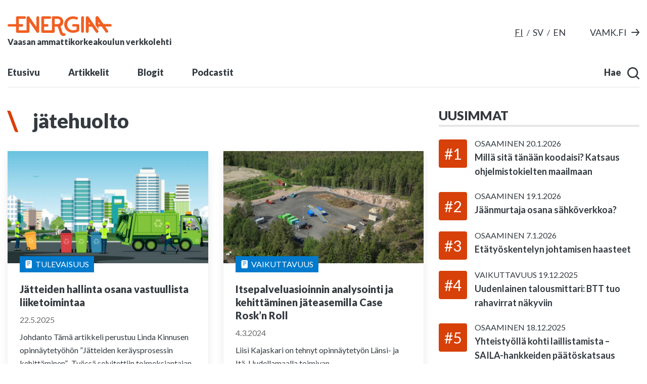

--- FILE ---
content_type: text/html; charset=UTF-8
request_url: https://energiaa.vamk.fi/avainsana/jatehuolto/
body_size: 83096
content:
<!doctype html>
<html lang="fi">
<head>
	<meta charset="utf-8">
	<meta http-equiv="x-ua-compatible" content="ie=edge">
	<meta name="viewport" content="width=device-width, initial-scale=1">
	
<script id='polyfills' data-polyfill='https://energiaa.vamk.fi/wp-content/themes/vamk/dist/scripts/polyfills-8d9c9429f6c59f686685.js'>(function(){var e=document.getElementById("polyfills").dataset.polyfill;var t=true;try{eval("async function() {}")}catch(e){t=false}if(t){return}var a=document.createElement("script");a.src=e;a.type="text/javascript";a.async=false;document.getElementsByTagName("script")[0].parentNode.appendChild(a)})();
</script>
<title>Avainsana: jätehuolto - Energiaa-verkkolehti</title>
		<style>img:is([sizes="auto" i], [sizes^="auto," i]) { contain-intrinsic-size: 3000px 1500px }</style>
				<meta name="Identifier" scheme="URN" content="URN:NBN:fi-fe2025052250979">
			
<!-- The SEO Framework by Sybre Waaijer -->
<meta name="robots" content="max-snippet:-1,max-image-preview:standard,max-video-preview:-1" />
<link rel="canonical" href="https://energiaa.vamk.fi/avainsana/jatehuolto/" />
<meta property="og:type" content="website" />
<meta property="og:locale" content="fi_FI" />
<meta property="og:site_name" content="Energiaa-verkkolehti" />
<meta property="og:title" content="Avainsana: jätehuolto" />
<meta property="og:url" content="https://energiaa.vamk.fi/avainsana/jatehuolto/" />
<meta property="og:image" content="https://energiaa.vamk.fi/wp-content/uploads/2020/10/cropped-student-feedback.jpg" />
<meta property="og:image:width" content="1920" />
<meta property="og:image:height" content="1008" />
<meta name="twitter:card" content="summary_large_image" />
<meta name="twitter:title" content="Avainsana: jätehuolto" />
<meta name="twitter:image" content="https://energiaa.vamk.fi/wp-content/uploads/2020/10/cropped-student-feedback.jpg" />
<script type="application/ld+json">{"@context":"https://schema.org","@graph":[{"@type":"WebSite","@id":"https://energiaa.vamk.fi/#/schema/WebSite","url":"https://energiaa.vamk.fi/","name":"Energiaa-verkkolehti","description":"Vaasan ammattikorkeakoulun verkkolehti","inLanguage":"fi","potentialAction":{"@type":"SearchAction","target":{"@type":"EntryPoint","urlTemplate":"https://energiaa.vamk.fi/search/{search_term_string}/"},"query-input":"required name=search_term_string"},"publisher":{"@type":"Organization","@id":"https://energiaa.vamk.fi/#/schema/Organization","name":"Energiaa-verkkolehti","url":"https://energiaa.vamk.fi/"}},{"@type":"CollectionPage","@id":"https://energiaa.vamk.fi/avainsana/jatehuolto/","url":"https://energiaa.vamk.fi/avainsana/jatehuolto/","name":"Avainsana: jätehuolto - Energiaa-verkkolehti","inLanguage":"fi","isPartOf":{"@id":"https://energiaa.vamk.fi/#/schema/WebSite"},"breadcrumb":{"@type":"BreadcrumbList","@id":"https://energiaa.vamk.fi/#/schema/BreadcrumbList","itemListElement":[{"@type":"ListItem","position":1,"item":"https://energiaa.vamk.fi/","name":"Energiaa-verkkolehti"},{"@type":"ListItem","position":2,"name":"Avainsana: jätehuolto"}]}}]}</script>
<!-- / The SEO Framework by Sybre Waaijer | 3.01ms meta | 2.48ms boot -->

		<!-- This site uses the Google Analytics by MonsterInsights plugin v9.11.1 - Using Analytics tracking - https://www.monsterinsights.com/ -->
		<!-- Note: MonsterInsights is not currently configured on this site. The site owner needs to authenticate with Google Analytics in the MonsterInsights settings panel. -->
					<!-- No tracking code set -->
				<!-- / Google Analytics by MonsterInsights -->
		<link rel='stylesheet' id='wp-block-library-css' href='https://energiaa.vamk.fi/wp-includes/css/dist/block-library/style.min.css?ver=56b5d4df2ea0d0fff2b967e68a848f53' type='text/css' media='all' />
<style id='wp-block-library-inline-css' type='text/css'>

		.wp-block-pullquote {
			padding: 3em 0 !important;

			blockquote {
				margin: 0 0 1rem !important;
			}
		}

		.wp-block-quote {
			cite {
				display: inline;
			}
		}
</style>
<style id='global-styles-inline-css' type='text/css'>
:root{--wp--preset--aspect-ratio--square: 1;--wp--preset--aspect-ratio--4-3: 4/3;--wp--preset--aspect-ratio--3-4: 3/4;--wp--preset--aspect-ratio--3-2: 3/2;--wp--preset--aspect-ratio--2-3: 2/3;--wp--preset--aspect-ratio--16-9: 16/9;--wp--preset--aspect-ratio--9-16: 9/16;--wp--preset--color--black: #000000;--wp--preset--color--cyan-bluish-gray: #abb8c3;--wp--preset--color--white: #ffffff;--wp--preset--color--pale-pink: #f78da7;--wp--preset--color--vivid-red: #cf2e2e;--wp--preset--color--luminous-vivid-orange: #ff6900;--wp--preset--color--luminous-vivid-amber: #fcb900;--wp--preset--color--light-green-cyan: #7bdcb5;--wp--preset--color--vivid-green-cyan: #00d084;--wp--preset--color--pale-cyan-blue: #8ed1fc;--wp--preset--color--vivid-cyan-blue: #0693e3;--wp--preset--color--vivid-purple: #9b51e0;--wp--preset--gradient--vivid-cyan-blue-to-vivid-purple: linear-gradient(135deg,rgba(6,147,227,1) 0%,rgb(155,81,224) 100%);--wp--preset--gradient--light-green-cyan-to-vivid-green-cyan: linear-gradient(135deg,rgb(122,220,180) 0%,rgb(0,208,130) 100%);--wp--preset--gradient--luminous-vivid-amber-to-luminous-vivid-orange: linear-gradient(135deg,rgba(252,185,0,1) 0%,rgba(255,105,0,1) 100%);--wp--preset--gradient--luminous-vivid-orange-to-vivid-red: linear-gradient(135deg,rgba(255,105,0,1) 0%,rgb(207,46,46) 100%);--wp--preset--gradient--very-light-gray-to-cyan-bluish-gray: linear-gradient(135deg,rgb(238,238,238) 0%,rgb(169,184,195) 100%);--wp--preset--gradient--cool-to-warm-spectrum: linear-gradient(135deg,rgb(74,234,220) 0%,rgb(151,120,209) 20%,rgb(207,42,186) 40%,rgb(238,44,130) 60%,rgb(251,105,98) 80%,rgb(254,248,76) 100%);--wp--preset--gradient--blush-light-purple: linear-gradient(135deg,rgb(255,206,236) 0%,rgb(152,150,240) 100%);--wp--preset--gradient--blush-bordeaux: linear-gradient(135deg,rgb(254,205,165) 0%,rgb(254,45,45) 50%,rgb(107,0,62) 100%);--wp--preset--gradient--luminous-dusk: linear-gradient(135deg,rgb(255,203,112) 0%,rgb(199,81,192) 50%,rgb(65,88,208) 100%);--wp--preset--gradient--pale-ocean: linear-gradient(135deg,rgb(255,245,203) 0%,rgb(182,227,212) 50%,rgb(51,167,181) 100%);--wp--preset--gradient--electric-grass: linear-gradient(135deg,rgb(202,248,128) 0%,rgb(113,206,126) 100%);--wp--preset--gradient--midnight: linear-gradient(135deg,rgb(2,3,129) 0%,rgb(40,116,252) 100%);--wp--preset--font-size--small: 13px;--wp--preset--font-size--medium: 20px;--wp--preset--font-size--large: 36px;--wp--preset--font-size--x-large: 42px;--wp--preset--spacing--20: 0.44rem;--wp--preset--spacing--30: 0.67rem;--wp--preset--spacing--40: 1rem;--wp--preset--spacing--50: 1.5rem;--wp--preset--spacing--60: 2.25rem;--wp--preset--spacing--70: 3.38rem;--wp--preset--spacing--80: 5.06rem;--wp--preset--shadow--natural: 6px 6px 9px rgba(0, 0, 0, 0.2);--wp--preset--shadow--deep: 12px 12px 50px rgba(0, 0, 0, 0.4);--wp--preset--shadow--sharp: 6px 6px 0px rgba(0, 0, 0, 0.2);--wp--preset--shadow--outlined: 6px 6px 0px -3px rgba(255, 255, 255, 1), 6px 6px rgba(0, 0, 0, 1);--wp--preset--shadow--crisp: 6px 6px 0px rgba(0, 0, 0, 1);}:where(.is-layout-flex){gap: 0.5em;}:where(.is-layout-grid){gap: 0.5em;}body .is-layout-flex{display: flex;}.is-layout-flex{flex-wrap: wrap;align-items: center;}.is-layout-flex > :is(*, div){margin: 0;}body .is-layout-grid{display: grid;}.is-layout-grid > :is(*, div){margin: 0;}:where(.wp-block-columns.is-layout-flex){gap: 2em;}:where(.wp-block-columns.is-layout-grid){gap: 2em;}:where(.wp-block-post-template.is-layout-flex){gap: 1.25em;}:where(.wp-block-post-template.is-layout-grid){gap: 1.25em;}.has-black-color{color: var(--wp--preset--color--black) !important;}.has-cyan-bluish-gray-color{color: var(--wp--preset--color--cyan-bluish-gray) !important;}.has-white-color{color: var(--wp--preset--color--white) !important;}.has-pale-pink-color{color: var(--wp--preset--color--pale-pink) !important;}.has-vivid-red-color{color: var(--wp--preset--color--vivid-red) !important;}.has-luminous-vivid-orange-color{color: var(--wp--preset--color--luminous-vivid-orange) !important;}.has-luminous-vivid-amber-color{color: var(--wp--preset--color--luminous-vivid-amber) !important;}.has-light-green-cyan-color{color: var(--wp--preset--color--light-green-cyan) !important;}.has-vivid-green-cyan-color{color: var(--wp--preset--color--vivid-green-cyan) !important;}.has-pale-cyan-blue-color{color: var(--wp--preset--color--pale-cyan-blue) !important;}.has-vivid-cyan-blue-color{color: var(--wp--preset--color--vivid-cyan-blue) !important;}.has-vivid-purple-color{color: var(--wp--preset--color--vivid-purple) !important;}.has-black-background-color{background-color: var(--wp--preset--color--black) !important;}.has-cyan-bluish-gray-background-color{background-color: var(--wp--preset--color--cyan-bluish-gray) !important;}.has-white-background-color{background-color: var(--wp--preset--color--white) !important;}.has-pale-pink-background-color{background-color: var(--wp--preset--color--pale-pink) !important;}.has-vivid-red-background-color{background-color: var(--wp--preset--color--vivid-red) !important;}.has-luminous-vivid-orange-background-color{background-color: var(--wp--preset--color--luminous-vivid-orange) !important;}.has-luminous-vivid-amber-background-color{background-color: var(--wp--preset--color--luminous-vivid-amber) !important;}.has-light-green-cyan-background-color{background-color: var(--wp--preset--color--light-green-cyan) !important;}.has-vivid-green-cyan-background-color{background-color: var(--wp--preset--color--vivid-green-cyan) !important;}.has-pale-cyan-blue-background-color{background-color: var(--wp--preset--color--pale-cyan-blue) !important;}.has-vivid-cyan-blue-background-color{background-color: var(--wp--preset--color--vivid-cyan-blue) !important;}.has-vivid-purple-background-color{background-color: var(--wp--preset--color--vivid-purple) !important;}.has-black-border-color{border-color: var(--wp--preset--color--black) !important;}.has-cyan-bluish-gray-border-color{border-color: var(--wp--preset--color--cyan-bluish-gray) !important;}.has-white-border-color{border-color: var(--wp--preset--color--white) !important;}.has-pale-pink-border-color{border-color: var(--wp--preset--color--pale-pink) !important;}.has-vivid-red-border-color{border-color: var(--wp--preset--color--vivid-red) !important;}.has-luminous-vivid-orange-border-color{border-color: var(--wp--preset--color--luminous-vivid-orange) !important;}.has-luminous-vivid-amber-border-color{border-color: var(--wp--preset--color--luminous-vivid-amber) !important;}.has-light-green-cyan-border-color{border-color: var(--wp--preset--color--light-green-cyan) !important;}.has-vivid-green-cyan-border-color{border-color: var(--wp--preset--color--vivid-green-cyan) !important;}.has-pale-cyan-blue-border-color{border-color: var(--wp--preset--color--pale-cyan-blue) !important;}.has-vivid-cyan-blue-border-color{border-color: var(--wp--preset--color--vivid-cyan-blue) !important;}.has-vivid-purple-border-color{border-color: var(--wp--preset--color--vivid-purple) !important;}.has-vivid-cyan-blue-to-vivid-purple-gradient-background{background: var(--wp--preset--gradient--vivid-cyan-blue-to-vivid-purple) !important;}.has-light-green-cyan-to-vivid-green-cyan-gradient-background{background: var(--wp--preset--gradient--light-green-cyan-to-vivid-green-cyan) !important;}.has-luminous-vivid-amber-to-luminous-vivid-orange-gradient-background{background: var(--wp--preset--gradient--luminous-vivid-amber-to-luminous-vivid-orange) !important;}.has-luminous-vivid-orange-to-vivid-red-gradient-background{background: var(--wp--preset--gradient--luminous-vivid-orange-to-vivid-red) !important;}.has-very-light-gray-to-cyan-bluish-gray-gradient-background{background: var(--wp--preset--gradient--very-light-gray-to-cyan-bluish-gray) !important;}.has-cool-to-warm-spectrum-gradient-background{background: var(--wp--preset--gradient--cool-to-warm-spectrum) !important;}.has-blush-light-purple-gradient-background{background: var(--wp--preset--gradient--blush-light-purple) !important;}.has-blush-bordeaux-gradient-background{background: var(--wp--preset--gradient--blush-bordeaux) !important;}.has-luminous-dusk-gradient-background{background: var(--wp--preset--gradient--luminous-dusk) !important;}.has-pale-ocean-gradient-background{background: var(--wp--preset--gradient--pale-ocean) !important;}.has-electric-grass-gradient-background{background: var(--wp--preset--gradient--electric-grass) !important;}.has-midnight-gradient-background{background: var(--wp--preset--gradient--midnight) !important;}.has-small-font-size{font-size: var(--wp--preset--font-size--small) !important;}.has-medium-font-size{font-size: var(--wp--preset--font-size--medium) !important;}.has-large-font-size{font-size: var(--wp--preset--font-size--large) !important;}.has-x-large-font-size{font-size: var(--wp--preset--font-size--x-large) !important;}
:where(.wp-block-post-template.is-layout-flex){gap: 1.25em;}:where(.wp-block-post-template.is-layout-grid){gap: 1.25em;}
:where(.wp-block-columns.is-layout-flex){gap: 2em;}:where(.wp-block-columns.is-layout-grid){gap: 2em;}
:root :where(.wp-block-pullquote){font-size: 1.5em;line-height: 1.6;}
</style>
<link rel='stylesheet' id='searchwp-forms-css' href='https://energiaa.vamk.fi/wp-content/plugins/searchwp/assets/css/frontend/search-forms.min.css?ver=ae0a50c67c5b93f0e9d7b665e6b0eaa8' type='text/css' media='all' />
<link rel='stylesheet' id='styles/main-css' href='https://energiaa.vamk.fi/wp-content/themes/vamk/dist/styles/main.css?ver=902792e209efe28747b82b177384ac53' type='text/css' media='all' />
<script type='text/javascript' src="https://energiaa.vamk.fi/wp-includes/js/jquery/jquery.min.js?ver=b0961b5d754e9ff545d922233a20a65c" id="jquery-core-js"></script>
<script type='text/javascript' src="https://energiaa.vamk.fi/wp-includes/js/jquery/jquery-migrate.min.js?ver=8007418e929a9624e46b91a37afabeed" id="jquery-migrate-js"></script>
<link rel="apple-touch-icon" sizes="180x180" href="https://energiaa.vamk.fi/wp-content/themes/vamk/assets/images/favicons/apple-touch-icon.png">
<link rel="icon" type="image/png" sizes="32x32" href="https://energiaa.vamk.fi/wp-content/themes/vamk/assets/images/favicons/favicon-32x32.png">
<link rel="icon" type="image/png" sizes="16x16" href="https://energiaa.vamk.fi/wp-content/themes/vamk/assets/images/favicons/favicon-16x16.png">
<link rel="manifest" href="https://energiaa.vamk.fi/wp-content/themes/vamk/assets/images/favicons/site.webmanifest">
<link rel="mask-icon" href="https://energiaa.vamk.fi/wp-content/themes/vamk/assets/images/favicons/safari-pinned-tab.svg" color="#5bbad5">
<link rel="shortcut icon" href="https://energiaa.vamk.fi/wp-content/themes/vamk/assets/images/favicons/favicon.ico">
<meta name="msapplication-TileColor" content="#ffc40d">
<meta name="msapplication-config" content="https://energiaa.vamk.fi/wp-content/themes/vamk/assets/images/favicons/browserconfig.xml">
<meta name="theme-color" content="#d74009">
        <!-- Global site tag (gtag.js) - Google Analytics -->
        <script async src="https://www.googletagmanager.com/gtag/js?id=G-FPSFRX5VKX"></script>
        <script>
            window.dataLayer = window.dataLayer || [];

            function gtag() {
                dataLayer.push(arguments);
            }

            gtag('js', new Date());
            gtag('config', 'G-FPSFRX5VKX');
        </script>
        <!-- End Google Tag Manager -->
	</head>
<body class="archive tag tag-jatehuolto tag-3064 wp-theme-vamk">


<!--[if IE]>
<div class="alert alert-warning">
	You are using an &lt;strong&gt;outdated&lt;/strong&gt; browser. Please &lt;a href=&quot;http://browsehappy.com/&quot;&gt;upgrade your browser&lt;/a&gt; to improve your experience.</div>
<![endif]-->
<header class="site-header">
	<div class="container-fluid">
		<div class="site-header__content">
			<a class="header-skip-link" href="#content">Hyppää sisältöön</a>
			<div class="site-header__top-row">
				<div class="site-header__top-row__top">
					<ul class="header-lang-switcher">
			<li class="header-lang-switcher__item">
			<a href="https://energiaa.vamk.fi/avainsana/jatehuolto/"
			   class="header-lang-switcher__link header-lang-switcher__link--current" lang="fi" hreflang="fi"
			   aria-label="Siirry suomi sivulle">
				fi			</a>
		</li>
				<li class="header-lang-switcher__item">
			<a href="https://energiaa.vamk.fi/sv/"
			   class="header-lang-switcher__link" lang="sv-SE" hreflang="sv-SE"
			   aria-label="Gå till svenska sidor">
				sv			</a>
		</li>
				<li class="header-lang-switcher__item">
			<a href="https://energiaa.vamk.fi/en/"
			   class="header-lang-switcher__link" lang="en-GB" hreflang="en-GB"
			   aria-label="Go to english site">
				en			</a>
		</li>
		</ul>					<div class="header-vamk-link-wrapper">
	<a href="https://www.vamk.fi/" class="header-vamk-link-wrapper__link" target="_blank"
	   title="Siirry vamk-pääsivulle">
		<span class="header-vamk-link-wrapper__text">vamk.fi</span>
		<svg xmlns="http://www.w3.org/2000/svg" viewBox="0 0 16 14"><path fill="#343a40" d="M1 8h11.86l-3.63 4.36a1.001 1.001 0 001.54 1.28l5-6a1.19 1.19 0 00.09-.15c0-.05.05-.08.07-.13A1 1 0 0016 7a1 1 0 00-.07-.36c0-.05-.05-.08-.07-.13a1.19 1.19 0 00-.09-.15l-5-6A1 1 0 0010 0a1 1 0 00-.772 1.638l.002.002L12.86 6H1a1 1 0 100 2z"/></svg>	</a>
</div>
				</div>
				<div class="site-header__top-row__bottom">
					<a href="https://energiaa.vamk.fi/" class="site-header__logo"
					   title="Etusivulle">
						<svg data-name="Layer 1" xmlns="http://www.w3.org/2000/svg" viewBox="0 0 322.883 61.79"><defs><style>.enrgiaa-path{fill:#f15f22}</style></defs><path class="enrgiaa-path" d="M222.168 29.249l-.005 15.068a4.243 4.243 0 01-2.203 3.744 35.172 35.172 0 01-16.763 4.175c-16.593 0-27.6-11.687-27.6-26.098 0-14.064 12.02-25.631 26.518-25.631a39.877 39.877 0 0113.447 2.215 4.048 4.048 0 01-2.724 7.625 29.324 29.324 0 00-9.258-1.733c-11.502 0-18.64 7.685-18.64 17.662a17.581 17.581 0 0017.701 17.853 33.276 33.276 0 0011.155-1.94l.005-9.538h-9.794a3.846 3.846 0 110-7.692h13.844a4.304 4.304 0 014.317 4.29M232.473.166h.012a4.317 4.317 0 014.317 4.317l.005 43.016a4.317 4.317 0 01-4.317 4.317h-.012a4.317 4.317 0 01-4.317-4.317l-.005-43.016a4.317 4.317 0 014.317-4.317"/><path class="enrgiaa-path" d="M175.814 53.703h-1.659c-5.859 0-6.659-17.834-10.355-21.042a16.53 16.53 0 009.024-14.907c0-10.25-6.55-17.428-19.59-17.428h-12.517a3.17 3.17 0 00-3.17 3.17V44.23h-24.316l.013-11.409h9.724a3.915 3.915 0 003.915-3.915v-.01a3.914 3.914 0 00-3.915-3.914l-9.724-.065-.008-16.592h17.634a3.981 3.981 0 003.98-3.98v-.01a3.981 3.981 0 00-3.98-3.982h-21.963a4.317 4.317 0 00-4.318 4.317l-.004 43.215a4.318 4.318 0 004.318 4.317l32.974-.026a4.405 4.405 0 004.318-4.318l-.005-15.268h7.954c5.927 3.347 5.094 29.2 17.293 29.2h4.637a4.009 4.009 0 003.7-4.126 3.96 3.96 0 00-3.96-3.96m-23.21-28.783h-6.414l.005-16.647h6.415c8.15 0 10.87 2.956 10.87 8.323s-2.791 8.324-10.875 8.324M93.736.404h-.012a4.317 4.317 0 00-4.317 4.317l-.002 29.004L67.878 2.282A4.468 4.468 0 0065.033.404 6.515 6.515 0 0062.55.49a6.292 6.292 0 00-2.05 1.015 4.481 4.481 0 00-1.697 3.473v39.25H34.958l.012-11.408h9.724a3.914 3.914 0 003.915-3.914v-.01a3.915 3.915 0 00-3.915-3.915l-9.724-.065-.008-16.593h17.634a3.98 3.98 0 003.981-3.98v-.01a3.981 3.981 0 00-3.981-3.98H30.633a4.317 4.317 0 00-4.317 4.317l-.002 20.288H3.85A3.85 3.85 0 000 28.808v.01a3.85 3.85 0 003.85 3.85h22.464l-.002 15.217a4.318 4.318 0 004.318 4.318h32.916a4.476 4.476 0 001.59-.365 4.66 4.66 0 001.588-1.212 4.148 4.148 0 001.069-2.73v-29.83l22.047 32.2a4.45 4.45 0 003.674 1.926c.073.004.134.042.207.042h.011c.095 0 .175-.048.269-.054.101-.01.203.009.304-.008a4.508 4.508 0 00.683-.191 4.209 4.209 0 001.004-.478c.029-.018.061-.027.09-.047.015-.01.022-.028.037-.039a4.197 4.197 0 001.167-1.192l.064-.093a4.181 4.181 0 00.51-1.275 4.336 4.336 0 00.108-.54 3.88 3.88 0 00.081-.4l.003-43.196A4.317 4.317 0 0093.735.404m187.172 44.767L264.323 20.95 251.512 2.24a4.466 4.466 0 00-2.844-1.88 6.495 6.495 0 00-2.482.087 6.296 6.296 0 00-2.051 1.015 4.48 4.48 0 00-1.697 3.473v42.847a4.39 4.39 0 004.458 4.405 4.455 4.455 0 001.876-.393 4.324 4.324 0 002.656-3.942v-15.1h10.086l2.809 4.103 9.153 13.368a4.452 4.452 0 003.94 1.918 4.345 4.345 0 00.524-.013 4.496 4.496 0 002.967-6.957m-29.48-20.16v-6.99l4.787 6.99zm67.607-.261h-21.625L281.805 1.96A4.466 4.466 0 00278.96.082a6.495 6.495 0 00-2.482.087 6.296 6.296 0 00-2.051 1.015 4.479 4.479 0 00-1.696 3.473V8.41l.003 19.696 8.986 13.064-.002-8.695h10.088l11.962 17.471a4.493 4.493 0 007.43-5.052l-8.511-12.433h16.346a3.85 3.85 0 003.849-3.85v-.01a3.85 3.85 0 00-3.85-3.85m-37.312-.016v-6.99l4.786 6.99z"/></svg>						<span
							class="site-header__logo-title">Vaasan ammattikorkeakoulun verkkolehti</span>
					</a>
					<div class="primary-nav-actions primary-nav-actions--mobile">
						<button class="primary-nav__search-toggler" type="button"
						        aria-label="Avaa haku"
						        data-aria-label-close="Sulje haku">
							<span class="primary-nav__search-text">
								Hae							</span>
							<span
								class="primary-nav__search-toggler-icon primary-nav__search-toggler-icon--open"><svg xmlns="http://www.w3.org/2000/svg" viewBox="0 0 24 24"><path fill="#343a40" d="M10.667 2.667a8 8 0 110 16 8 8 0 010-16zM19.08 17.2a10.56 10.56 0 002.253-6.533C21.333 4.776 16.558 0 10.667 0S0 4.776 0 10.667c0 5.89 4.776 10.666 10.667 10.666A10.56 10.56 0 0017.2 19.08l4.52 4.533a1.333 1.333 0 001.886.008l.007-.008a1.333 1.333 0 00.008-1.885l-.008-.008z"/></svg></span>
							<span
								class="primary-nav__search-toggler-icon primary-nav__search-toggler-icon--close"><svg xmlns="http://www.w3.org/2000/svg" viewBox="0 0 30 30"><path d="M28.1 0L30 1.9 16.9 15 30 28.1 28.1 30 15 16.9 1.9 30 0 28.1 13.1 15 0 1.9 1.9 0 15 13.1z"/></svg></span>
						</button>
						<button class="primary-nav__nav-toggler hamburger hamburger--spin" type="button"
						        aria-label="Avaa tai sulje valikko">
							<span class="hamburger-box">
								<span class="hamburger-inner"></span>
							</span>
						</button>
					</div>
				</div>
			</div>
			<div class="site-header__bottom-row">
				<div class="header-primary-nav-wrapper">
					<nav id="header-primary-nav" class="header-primary-nav"
					     aria-label="Päävalikko">
						<ul class="header-primary-nav-lvl-1"><li class="header-primary-nav-lvl-1__item "><a class="header-primary-nav-lvl-1__link"  href="https://energiaa.vamk.fi/">Etusivu</a></li>
<li class="header-primary-nav-lvl-1__item  current_page_parent"><a class="header-primary-nav-lvl-1__link"  href="https://energiaa.vamk.fi/artikkelit/">Artikkelit</a>
<button class="header-primary-nav-lvl-1__sub-menu-toggle" data-header-toggle="sub-menu" aria-label="Open sub-navigation" aria-expanded="false"><svg xmlns="http://www.w3.org/2000/svg" fill="#FFF" fill-rule="evenodd" viewBox="0 0 10 6"><path d="M9.406 0L10 .656 5 6 0 .656.594 0 5 4.688z"/></svg></button>

<ul class="header-primary-nav-lvl-2 header-primary-nav-lvl">
	<li class="header-primary-nav-lvl-2__item "><a class="header-primary-nav-lvl-2__link"  href="https://energiaa.vamk.fi/kategoria/ihmisyys/">Ihmisyys</a></li>
	<li class="header-primary-nav-lvl-2__item "><a class="header-primary-nav-lvl-2__link"  href="https://energiaa.vamk.fi/kategoria/osaaminen/">Osaaminen</a></li>
	<li class="header-primary-nav-lvl-2__item "><a class="header-primary-nav-lvl-2__link"  href="https://energiaa.vamk.fi/kategoria/tulevaisuus/">Tulevaisuus</a></li>
	<li class="header-primary-nav-lvl-2__item "><a class="header-primary-nav-lvl-2__link"  href="https://energiaa.vamk.fi/kategoria/vaikuttavuus/">Vaikuttavuus</a></li>
	<li class="header-primary-nav-lvl-2__item "><a class="header-primary-nav-lvl-2__link"  href="https://energiaa.vamk.fi/kategoria/yhdessa/">Yhdessä</a></li>
</ul>
</li>
<li class="header-primary-nav-lvl-1__item "><a class="header-primary-nav-lvl-1__link"  href="https://energiaa.vamk.fi/blogit/">Blogit</a></li>
<li class="header-primary-nav-lvl-1__item "><a class="header-primary-nav-lvl-1__link"  href="https://energiaa.vamk.fi/podcastit/">Podcastit</a></li>
</ul>					</nav>
				</div>
				<div class="primary-nav-actions primary-nav-actions--desktop">
					<button class="primary-nav__search-toggler" type="button"
					        aria-label="Avaa haku"
					        data-aria-label-close="Sulje haku">
						<span class="primary-nav__search-text">
							Hae						</span>
						<span
							class="primary-nav__search-toggler-icon primary-nav__search-toggler-icon--open"><svg xmlns="http://www.w3.org/2000/svg" viewBox="0 0 24 24"><path fill="#343a40" d="M10.667 2.667a8 8 0 110 16 8 8 0 010-16zM19.08 17.2a10.56 10.56 0 002.253-6.533C21.333 4.776 16.558 0 10.667 0S0 4.776 0 10.667c0 5.89 4.776 10.666 10.667 10.666A10.56 10.56 0 0017.2 19.08l4.52 4.533a1.333 1.333 0 001.886.008l.007-.008a1.333 1.333 0 00.008-1.885l-.008-.008z"/></svg></span>
						<span
							class="primary-nav__search-toggler-icon primary-nav__search-toggler-icon--close"><svg xmlns="http://www.w3.org/2000/svg" viewBox="0 0 30 30"><path d="M28.1 0L30 1.9 16.9 15 30 28.1 28.1 30 15 16.9 1.9 30 0 28.1 13.1 15 0 1.9 1.9 0 15 13.1z"/></svg></span>
					</button>
					<button class="primary-nav__nav-toggler hamburger hamburger--spin" type="button"
					        aria-label="Avaa tai sulje valikko">
						<span class="hamburger-box">
							<span class="hamburger-inner"></span>
						</span>
					</button>
				</div>

				<div class="search-slider">
					<form role="search" method="get" class="search-form" action="https://energiaa.vamk.fi/">

	<label class="sr-only">Hae sivustolta</label>

	<input type="search" value="" name="s" class="search-form__field"
	       placeholder="Hae sivustolta" aria-label="Hae sivustolta" required>

	<button type="submit" class="search-form__button" aria-label="Hae">
		<svg xmlns="http://www.w3.org/2000/svg" viewBox="0 0 24 24"><path fill="#343a40" d="M10.667 2.667a8 8 0 110 16 8 8 0 010-16zM19.08 17.2a10.56 10.56 0 002.253-6.533C21.333 4.776 16.558 0 10.667 0S0 4.776 0 10.667c0 5.89 4.776 10.666 10.667 10.666A10.56 10.56 0 0017.2 19.08l4.52 4.533a1.333 1.333 0 001.886.008l.007-.008a1.333 1.333 0 00.008-1.885l-.008-.008z"/></svg>	</button>

</form>

				</div>
			</div>
		</div>
	</div>
</header><div class="wrap" id="content">
	<main class="main" role="document">
	<div class="container-fluid">
		<div class="row">
			<main class="archive-list">
					<h1 class="archive-title archive-title--red">
		jätehuolto	</h1>

<div class="posts-row">
	
<div class="b-post-lift">
	<div class="b-post-lift__content">
					<a href="https://energiaa.vamk.fi/artikkelit/tulevaisuus/jatteiden-hallinta-osana-vastuullista-liiketoimintaa/" class=""
			   lang="fi"
			   hreflang="fi">
				<img class="b-post-lift__image" src="https://energiaa.vamk.fi/wp-content/uploads/2025/05/adobestock_204533058pien-418x234.jpg"
				     alt="Piirretty kuva roska-autosta, roska-auton kuljettajista, roskapöntöistä sekä kaupungista taustalla.">
			</a>
				<div class="b-post-lift__text-wrapper">
							<a href="https://energiaa.vamk.fi/kategoria/tulevaisuus/"
				   class="b-post-lift__category-tag b-post-lift__category-tag--blue"
				   lang="fi"
				   hreflang="fi">
											<svg viewBox="0 0 13 16" fill="none" xmlns="http://www.w3.org/2000/svg"><path d="M10.286 0h-8A2.288 2.288 0 000 2.286v11.428A2.288 2.288 0 002.286 16h8a2.288 2.288 0 002.285-2.286V2.286A2.288 2.288 0 0010.286 0zm-4 9.714H3.429a.571.571 0 010-1.143h2.857a.571.571 0 110 1.143zm2.857-2.857H3.429a.571.571 0 110-1.143h5.714a.571.571 0 010 1.143zm0-2.857H3.429a.571.571 0 110-1.143h5.714a.571.571 0 010 1.143z" fill="#fff"/></svg>										Tulevaisuus				</a>
										<a href="https://energiaa.vamk.fi/artikkelit/tulevaisuus/jatteiden-hallinta-osana-vastuullista-liiketoimintaa/" class="b-post-lift__lift-link"
				   lang="fi"
				   hreflang="fi">
					<h2 class="b-post-lift__title">
						Jätteiden hallinta osana vastuullista liiketoimintaa					</h2>
				</a>
						<div class="b-post-lift__info-wrapper">
									<span class="b-post-lift__date">22.5.2025</span>
											</div>
												<span class="b-post-lift__excerpt">Johdanto Tämä artikkeli perustuu Linda Kinnusen opinnäytetyöhön ”Jätteiden keräysprosessin kehittäminen”.  Työssä selvitettiin toimeksiantajan jätteiden keräysprosessin nykytila ja esitettiin ratkaisuehdotuksia keräysprosessin...</span>
									</div>
	</div>
</div>


<div class="b-post-lift">
	<div class="b-post-lift__content">
					<a href="https://energiaa.vamk.fi/artikkelit/vaikuttavuus/itsepalveluasioinnin-analysointi-ja-kehittaminen-jateasemilla-case-roskn-roll/" class=""
			   lang="fi"
			   hreflang="fi">
				<img class="b-post-lift__image" src="https://energiaa.vamk.fi/wp-content/uploads/2024/03/picture1-418x234.png"
				     alt="">
			</a>
				<div class="b-post-lift__text-wrapper">
							<a href="https://energiaa.vamk.fi/kategoria/vaikuttavuus/"
				   class="b-post-lift__category-tag b-post-lift__category-tag--blue"
				   lang="fi"
				   hreflang="fi">
											<svg viewBox="0 0 13 16" fill="none" xmlns="http://www.w3.org/2000/svg"><path d="M10.286 0h-8A2.288 2.288 0 000 2.286v11.428A2.288 2.288 0 002.286 16h8a2.288 2.288 0 002.285-2.286V2.286A2.288 2.288 0 0010.286 0zm-4 9.714H3.429a.571.571 0 010-1.143h2.857a.571.571 0 110 1.143zm2.857-2.857H3.429a.571.571 0 110-1.143h5.714a.571.571 0 010 1.143zm0-2.857H3.429a.571.571 0 110-1.143h5.714a.571.571 0 010 1.143z" fill="#fff"/></svg>										Vaikuttavuus				</a>
										<a href="https://energiaa.vamk.fi/artikkelit/vaikuttavuus/itsepalveluasioinnin-analysointi-ja-kehittaminen-jateasemilla-case-roskn-roll/" class="b-post-lift__lift-link"
				   lang="fi"
				   hreflang="fi">
					<h2 class="b-post-lift__title">
						Itsepalveluasioinnin analysointi ja kehittäminen jäteasemilla Case Rosk’n Roll					</h2>
				</a>
						<div class="b-post-lift__info-wrapper">
									<span class="b-post-lift__date">4.3.2024</span>
											</div>
												<span class="b-post-lift__excerpt">Liisi Kajaskari on tehnyt opinnäytetyön Länsi- ja Itä-Uudellamaalla toimivan jätehuoltopalveluyrityksen Rosk’n Rollin automaattijäteasemien ja vaarallisen jätteen konttien itsepalveluasioinnin kehittämisestä. Opinnäytetyössä...</span>
									</div>
	</div>
</div>

</div>
<div class="b-more-button">
	<button class="b-button btn-more">
		Lataa lisää	</button>
</div>
			</main>
			<aside class="main-sidebar">
				<h2 class="sidebar__title">
	Uusimmat</h2>
<div class="sidebar-content-wrapper">
	
<div class="b-numbered-list-item">
    <div class="b-numbered-list-item__left">
		<span class="b-numbered-list-item__index">
			#1		</span>
    </div>
    <div class="b-numbered-list-item__right">
        <div class="b-numbered-list-item__right__upper-row">
			                <a href="https://energiaa.vamk.fi/kategoria/osaaminen/" class="b-numbered-list-item__category">
					Osaaminen                </a>
			            <span class="b-numbered-list-item__right__date">
				20.1.2026			</span>
        </div>
        <a href="https://energiaa.vamk.fi/artikkelit/osaaminen/milla-sita-tanaan-koodaisi-katsaus-ohjelmistokielten-maailmaan/" class="b-numbered-list-item__right__lower-row">
			Millä sitä tänään koodaisi? Katsaus ohjelmistokielten maailmaan        </a>
    </div>
</div>
<div class="b-numbered-list-item">
    <div class="b-numbered-list-item__left">
		<span class="b-numbered-list-item__index">
			#2		</span>
    </div>
    <div class="b-numbered-list-item__right">
        <div class="b-numbered-list-item__right__upper-row">
			                <a href="https://energiaa.vamk.fi/kategoria/osaaminen/" class="b-numbered-list-item__category">
					Osaaminen                </a>
			            <span class="b-numbered-list-item__right__date">
				19.1.2026			</span>
        </div>
        <a href="https://energiaa.vamk.fi/artikkelit/osaaminen/jaanmurtaja-osana-sahkoverkkoa/" class="b-numbered-list-item__right__lower-row">
			Jäänmurtaja osana sähköverkkoa?        </a>
    </div>
</div>
<div class="b-numbered-list-item">
    <div class="b-numbered-list-item__left">
		<span class="b-numbered-list-item__index">
			#3		</span>
    </div>
    <div class="b-numbered-list-item__right">
        <div class="b-numbered-list-item__right__upper-row">
			                <a href="https://energiaa.vamk.fi/kategoria/osaaminen/" class="b-numbered-list-item__category">
					Osaaminen                </a>
			            <span class="b-numbered-list-item__right__date">
				7.1.2026			</span>
        </div>
        <a href="https://energiaa.vamk.fi/artikkelit/osaaminen/etatyoskentelyn-johtamisen-haasteet/" class="b-numbered-list-item__right__lower-row">
			Etätyöskentelyn johtamisen haasteet        </a>
    </div>
</div>
<div class="b-numbered-list-item">
    <div class="b-numbered-list-item__left">
		<span class="b-numbered-list-item__index">
			#4		</span>
    </div>
    <div class="b-numbered-list-item__right">
        <div class="b-numbered-list-item__right__upper-row">
			                <a href="https://energiaa.vamk.fi/kategoria/vaikuttavuus/" class="b-numbered-list-item__category">
					Vaikuttavuus                </a>
			            <span class="b-numbered-list-item__right__date">
				19.12.2025			</span>
        </div>
        <a href="https://energiaa.vamk.fi/artikkelit/vaikuttavuus/uudenlainen-talousmittari-btt-tuo-rahavirrat-nakyviin/" class="b-numbered-list-item__right__lower-row">
			Uudenlainen talousmittari: BTT tuo rahavirrat näkyviin        </a>
    </div>
</div>
<div class="b-numbered-list-item">
    <div class="b-numbered-list-item__left">
		<span class="b-numbered-list-item__index">
			#5		</span>
    </div>
    <div class="b-numbered-list-item__right">
        <div class="b-numbered-list-item__right__upper-row">
			                <a href="https://energiaa.vamk.fi/kategoria/osaaminen/" class="b-numbered-list-item__category">
					Osaaminen                </a>
			            <span class="b-numbered-list-item__right__date">
				18.12.2025			</span>
        </div>
        <a href="https://energiaa.vamk.fi/artikkelit/osaaminen/yhteistyolla-kohti-laillistamista-saila-hankkeiden-paatoskatsaus/" class="b-numbered-list-item__right__lower-row">
			Yhteistyöllä kohti laillistamista – SAILA-hankkeiden päätöskatsaus        </a>
    </div>
</div>
<div class="b-numbered-list-item">
    <div class="b-numbered-list-item__left">
		<span class="b-numbered-list-item__index">
			#6		</span>
    </div>
    <div class="b-numbered-list-item__right">
        <div class="b-numbered-list-item__right__upper-row">
			                <a href="https://energiaa.vamk.fi/kategoria/osaaminen/" class="b-numbered-list-item__category">
					Osaaminen                </a>
			            <span class="b-numbered-list-item__right__date">
				17.12.2025			</span>
        </div>
        <a href="https://energiaa.vamk.fi/artikkelit/osaaminen/talent-acquisition-kansainvalisessa-insinoori-ja-konsultointialan-yrityksessa-haasteet-ja-strategiat-kasvuvaiheessa/" class="b-numbered-list-item__right__lower-row">
			Talent Acquisition kansainvälisessä insinööri- ja konsultointialan yrityksessä: haasteet ja strategiat kasvuvaiheessa        </a>
    </div>
</div></div>				<h2 class="sidebar__title">
	Avainsanat</h2>
<div class="sidebar-content-wrapper">
	<ul class='wp-tag-cloud' role='list'>
	<li><a href="https://energiaa.vamk.fi/avainsana/opiskelijat/" class="tag-cloud-link tag-link-205 tag-link-position-1" style="font-size: 16px;">opiskelijat</a></li>
	<li><a href="https://energiaa.vamk.fi/avainsana/ammattikorkeakoulut/" class="tag-cloud-link tag-link-24 tag-link-position-2" style="font-size: 16px;">ammattikorkeakoulut</a></li>
	<li><a href="https://energiaa.vamk.fi/avainsana/hyvinvointi/" class="tag-cloud-link tag-link-432 tag-link-position-3" style="font-size: 16px;">hyvinvointi</a></li>
	<li><a href="https://energiaa.vamk.fi/avainsana/yritykset/" class="tag-cloud-link tag-link-181 tag-link-position-4" style="font-size: 16px;">yritykset</a></li>
	<li><a href="https://energiaa.vamk.fi/avainsana/kehittaminen/" class="tag-cloud-link tag-link-25 tag-link-position-5" style="font-size: 16px;">kehittäminen</a></li>
	<li><a href="https://energiaa.vamk.fi/avainsana/johtaminen/" class="tag-cloud-link tag-link-398 tag-link-position-6" style="font-size: 16px;">johtaminen</a></li>
	<li><a href="https://energiaa.vamk.fi/avainsana/kokemukset/" class="tag-cloud-link tag-link-385 tag-link-position-7" style="font-size: 16px;">kokemukset</a></li>
	<li><a href="https://energiaa.vamk.fi/avainsana/projektit/" class="tag-cloud-link tag-link-484 tag-link-position-8" style="font-size: 16px;">projektit</a></li>
	<li><a href="https://energiaa.vamk.fi/avainsana/vuorovaikutus/" class="tag-cloud-link tag-link-400 tag-link-position-9" style="font-size: 16px;">vuorovaikutus</a></li>
	<li><a href="https://energiaa.vamk.fi/avainsana/yhteistyo/" class="tag-cloud-link tag-link-109 tag-link-position-10" style="font-size: 16px;">yhteistyö</a></li>
	<li><a href="https://energiaa.vamk.fi/avainsana/oppiminen/" class="tag-cloud-link tag-link-111 tag-link-position-11" style="font-size: 16px;">oppiminen</a></li>
	<li><a href="https://energiaa.vamk.fi/avainsana/tyoelama/" class="tag-cloud-link tag-link-107 tag-link-position-12" style="font-size: 16px;">työelämä</a></li>
	<li><a href="https://energiaa.vamk.fi/avainsana/osaaminen/" class="tag-cloud-link tag-link-183 tag-link-position-13" style="font-size: 16px;">osaaminen</a></li>
	<li><a href="https://energiaa.vamk.fi/avainsana/nuoret/" class="tag-cloud-link tag-link-1722 tag-link-position-14" style="font-size: 16px;">nuoret</a></li>
	<li><a href="https://energiaa.vamk.fi/avainsana/markkinointi/" class="tag-cloud-link tag-link-668 tag-link-position-15" style="font-size: 16px;">markkinointi</a></li>
	<li><a href="https://energiaa.vamk.fi/avainsana/opetus/" class="tag-cloud-link tag-link-207 tag-link-position-16" style="font-size: 16px;">opetus</a></li>
	<li><a href="https://energiaa.vamk.fi/avainsana/energiantuotanto/" class="tag-cloud-link tag-link-950 tag-link-position-17" style="font-size: 16px;">energiantuotanto</a></li>
	<li><a href="https://energiaa.vamk.fi/avainsana/tyohyvinvointi/" class="tag-cloud-link tag-link-482 tag-link-position-18" style="font-size: 16px;">työhyvinvointi</a></li>
	<li><a href="https://energiaa.vamk.fi/avainsana/koulutus/" class="tag-cloud-link tag-link-329 tag-link-position-19" style="font-size: 16px;">koulutus</a></li>
	<li><a href="https://energiaa.vamk.fi/avainsana/uusiutuvat-energialahteet/" class="tag-cloud-link tag-link-34 tag-link-position-20" style="font-size: 16px;">uusiutuvat energialähteet</a></li>
	<li><a href="https://energiaa.vamk.fi/avainsana/opinnaytteet/" class="tag-cloud-link tag-link-211 tag-link-position-21" style="font-size: 16px;">opinnäytteet</a></li>
	<li><a href="https://energiaa.vamk.fi/avainsana/tekoaly/" class="tag-cloud-link tag-link-1610 tag-link-position-22" style="font-size: 16px;">tekoäly</a></li>
	<li><a href="https://energiaa.vamk.fi/avainsana/tulevaisuus/" class="tag-cloud-link tag-link-331 tag-link-position-23" style="font-size: 16px;">tulevaisuus</a></li>
	<li><a href="https://energiaa.vamk.fi/avainsana/viestinta/" class="tag-cloud-link tag-link-232 tag-link-position-24" style="font-size: 16px;">viestintä</a></li>
	<li><a href="https://energiaa.vamk.fi/avainsana/digitalisaatio/" class="tag-cloud-link tag-link-697 tag-link-position-25" style="font-size: 16px;">digitalisaatio</a></li>
	<li><a href="https://energiaa.vamk.fi/avainsana/organisaatiot/" class="tag-cloud-link tag-link-453 tag-link-position-26" style="font-size: 16px;">organisaatiot</a></li>
	<li><a href="https://energiaa.vamk.fi/avainsana/tyoyhteisot/" class="tag-cloud-link tag-link-1021 tag-link-position-27" style="font-size: 16px;">työyhteisöt</a></li>
	<li><a href="https://energiaa.vamk.fi/avainsana/tutkimus-ja-kehittamistoiminta/" class="tag-cloud-link tag-link-420 tag-link-position-28" style="font-size: 16px;">tutkimus- ja kehittämistoiminta</a></li>
	<li><a href="https://energiaa.vamk.fi/avainsana/terveydenhuolto/" class="tag-cloud-link tag-link-257 tag-link-position-29" style="font-size: 16px;">terveydenhuolto</a></li>
	<li><a href="https://energiaa.vamk.fi/avainsana/motivaatio/" class="tag-cloud-link tag-link-416 tag-link-position-30" style="font-size: 16px;">motivaatio</a></li>
	<li><a href="https://energiaa.vamk.fi/avainsana/tutkimus/" class="tag-cloud-link tag-link-324 tag-link-position-31" style="font-size: 16px;">tutkimus</a></li>
	<li><a href="https://energiaa.vamk.fi/avainsana/terveysala/" class="tag-cloud-link tag-link-584 tag-link-position-32" style="font-size: 16px;">terveysala</a></li>
	<li><a href="https://energiaa.vamk.fi/avainsana/tyoyhteisot-3/" class="tag-cloud-link tag-link-1699 tag-link-position-33" style="font-size: 16px;">työyhteisöt</a></li>
	<li><a href="https://energiaa.vamk.fi/avainsana/sosiaaliala/" class="tag-cloud-link tag-link-788 tag-link-position-34" style="font-size: 16px;">sosiaaliala</a></li>
	<li><a href="https://energiaa.vamk.fi/avainsana/palvelut/" class="tag-cloud-link tag-link-835 tag-link-position-35" style="font-size: 16px;">palvelut</a></li>
	<li><a href="https://energiaa.vamk.fi/avainsana/tyollistyminen/" class="tag-cloud-link tag-link-833 tag-link-position-36" style="font-size: 16px;">työllistyminen</a></li>
	<li><a href="https://energiaa.vamk.fi/avainsana/opettajat/" class="tag-cloud-link tag-link-209 tag-link-position-37" style="font-size: 16px;">opettajat</a></li>
	<li><a href="https://energiaa.vamk.fi/avainsana/sosiaalinen-media/" class="tag-cloud-link tag-link-664 tag-link-position-38" style="font-size: 16px;">sosiaalinen media</a></li>
	<li><a href="https://energiaa.vamk.fi/avainsana/kestava-kehitys/" class="tag-cloud-link tag-link-434 tag-link-position-39" style="font-size: 16px;">kestävä kehitys</a></li>
	<li><a href="https://energiaa.vamk.fi/avainsana/innovaatiot/" class="tag-cloud-link tag-link-177 tag-link-position-40" style="font-size: 16px;">innovaatiot</a></li>
	<li><a href="https://energiaa.vamk.fi/avainsana/hoitotyo/" class="tag-cloud-link tag-link-906 tag-link-position-41" style="font-size: 16px;">hoitotyö</a></li>
	<li><a href="https://energiaa.vamk.fi/avainsana/opiskelu/" class="tag-cloud-link tag-link-1883 tag-link-position-42" style="font-size: 16px;">opiskelu</a></li>
	<li><a href="https://energiaa.vamk.fi/avainsana/tuulienergia/" class="tag-cloud-link tag-link-683 tag-link-position-43" style="font-size: 16px;">tuulienergia</a></li>
	<li><a href="https://energiaa.vamk.fi/avainsana/jaksaminen/" class="tag-cloud-link tag-link-1935 tag-link-position-44" style="font-size: 16px;">jaksaminen</a></li>
	<li><a href="https://energiaa.vamk.fi/avainsana/tietotekniikka/" class="tag-cloud-link tag-link-1632 tag-link-position-45" style="font-size: 16px;">tietotekniikka</a></li>
	<li><a href="https://energiaa.vamk.fi/avainsana/sahkoverkot/" class="tag-cloud-link tag-link-1321 tag-link-position-46" style="font-size: 16px;">sähköverkot</a></li>
	<li><a href="https://energiaa.vamk.fi/avainsana/muutos/" class="tag-cloud-link tag-link-423 tag-link-position-47" style="font-size: 16px;">muutos</a></li>
	<li><a href="https://energiaa.vamk.fi/avainsana/terveyspalvelut/" class="tag-cloud-link tag-link-169 tag-link-position-48" style="font-size: 16px;">terveyspalvelut</a></li>
	<li><a href="https://energiaa.vamk.fi/avainsana/tyontekijat/" class="tag-cloud-link tag-link-234 tag-link-position-49" style="font-size: 16px;">työntekijät</a></li>
	<li><a href="https://energiaa.vamk.fi/avainsana/tuulivoimalat/" class="tag-cloud-link tag-link-1705 tag-link-position-50" style="font-size: 16px;">tuulivoimalat</a></li>
	<li><a href="https://energiaa.vamk.fi/avainsana/mielikuvat/" class="tag-cloud-link tag-link-1732 tag-link-position-51" style="font-size: 16px;">mielikuvat</a></li>
	<li><a href="https://energiaa.vamk.fi/avainsana/energia/" class="tag-cloud-link tag-link-33 tag-link-position-52" style="font-size: 16px;">energia</a></li>
	<li><a href="https://energiaa.vamk.fi/avainsana/opetusmenetelmat/" class="tag-cloud-link tag-link-752 tag-link-position-53" style="font-size: 16px;">opetusmenetelmät</a></li>
	<li><a href="https://energiaa.vamk.fi/avainsana/asiakaslahtoisyys/" class="tag-cloud-link tag-link-259 tag-link-position-54" style="font-size: 16px;">asiakaslähtöisyys</a></li>
	<li><a href="https://energiaa.vamk.fi/avainsana/ostokayttaytyminen/" class="tag-cloud-link tag-link-2743 tag-link-position-55" style="font-size: 16px;">ostokäyttäytyminen</a></li>
	<li><a href="https://energiaa.vamk.fi/avainsana/laatu/" class="tag-cloud-link tag-link-1151 tag-link-position-56" style="font-size: 16px;">laatu</a></li>
	<li><a href="https://energiaa.vamk.fi/avainsana/turvallisuus/" class="tag-cloud-link tag-link-605 tag-link-position-57" style="font-size: 16px;">turvallisuus</a></li>
	<li><a href="https://energiaa.vamk.fi/avainsana/brandit/" class="tag-cloud-link tag-link-1248 tag-link-position-58" style="font-size: 16px;">brändit</a></li>
	<li><a href="https://energiaa.vamk.fi/avainsana/liiketoiminta/" class="tag-cloud-link tag-link-1064 tag-link-position-59" style="font-size: 16px;">liiketoiminta</a></li>
	<li><a href="https://energiaa.vamk.fi/avainsana/arviointi/" class="tag-cloud-link tag-link-362 tag-link-position-60" style="font-size: 16px;">arviointi</a></li>
	<li><a href="https://energiaa.vamk.fi/avainsana/asiakkaat/" class="tag-cloud-link tag-link-2436 tag-link-position-61" style="font-size: 16px;">asiakkaat</a></li>
	<li><a href="https://energiaa.vamk.fi/avainsana/vastuullisuus/" class="tag-cloud-link tag-link-2431 tag-link-position-62" style="font-size: 16px;">vastuullisuus</a></li>
	<li><a href="https://energiaa.vamk.fi/avainsana/esihenkilot/" class="tag-cloud-link tag-link-1019 tag-link-position-63" style="font-size: 16px;">esihenkilöt</a></li>
	<li><a href="https://energiaa.vamk.fi/avainsana/tietoturva/" class="tag-cloud-link tag-link-1009 tag-link-position-64" style="font-size: 16px;">tietoturva</a></li>
	<li><a href="https://energiaa.vamk.fi/avainsana/lainsaadanto/" class="tag-cloud-link tag-link-528 tag-link-position-65" style="font-size: 16px;">lainsäädäntö</a></li>
	<li><a href="https://energiaa.vamk.fi/avainsana/etatyo/" class="tag-cloud-link tag-link-941 tag-link-position-66" style="font-size: 16px;">etätyö</a></li>
	<li><a href="https://energiaa.vamk.fi/avainsana/lapset-ikaryhmat/" class="tag-cloud-link tag-link-2089 tag-link-position-67" style="font-size: 16px;">lapset (ikäryhmät)</a></li>
	<li><a href="https://energiaa.vamk.fi/avainsana/kansainvalisyys/" class="tag-cloud-link tag-link-1207 tag-link-position-68" style="font-size: 16px;">kansainvälisyys</a></li>
	<li><a href="https://energiaa.vamk.fi/avainsana/kierratys/" class="tag-cloud-link tag-link-1795 tag-link-position-69" style="font-size: 16px;">kierrätys</a></li>
	<li><a href="https://energiaa.vamk.fi/avainsana/tyoelama-2/" class="tag-cloud-link tag-link-1534 tag-link-position-70" style="font-size: 16px;">työelämä</a></li>
	<li><a href="https://energiaa.vamk.fi/avainsana/ikaantyneet-3/" class="tag-cloud-link tag-link-1504 tag-link-position-71" style="font-size: 16px;">ikääntyneet</a></li>
	<li><a href="https://energiaa.vamk.fi/avainsana/sahkontuotanto/" class="tag-cloud-link tag-link-2124 tag-link-position-72" style="font-size: 16px;">sähköntuotanto</a></li>
	<li><a href="https://energiaa.vamk.fi/avainsana/kirjoittaminen/" class="tag-cloud-link tag-link-410 tag-link-position-73" style="font-size: 16px;">kirjoittaminen</a></li>
	<li><a href="https://energiaa.vamk.fi/avainsana/kustannukset/" class="tag-cloud-link tag-link-813 tag-link-position-74" style="font-size: 16px;">kustannukset</a></li>
	<li><a href="https://energiaa.vamk.fi/avainsana/rahoitus/" class="tag-cloud-link tag-link-358 tag-link-position-75" style="font-size: 16px;">rahoitus</a></li>
	<li><a href="https://energiaa.vamk.fi/avainsana/tapahtumat/" class="tag-cloud-link tag-link-1331 tag-link-position-76" style="font-size: 16px;">tapahtumat</a></li>
	<li><a href="https://energiaa.vamk.fi/avainsana/perehdyttaminen/" class="tag-cloud-link tag-link-1701 tag-link-position-77" style="font-size: 16px;">perehdyttäminen</a></li>
	<li><a href="https://energiaa.vamk.fi/avainsana/suunnittelu/" class="tag-cloud-link tag-link-3429 tag-link-position-78" style="font-size: 16px;">suunnittelu</a></li>
	<li><a href="https://energiaa.vamk.fi/avainsana/palvelumuotoilu/" class="tag-cloud-link tag-link-1811 tag-link-position-79" style="font-size: 16px;">palvelumuotoilu</a></li>
	<li><a href="https://energiaa.vamk.fi/avainsana/palaute/" class="tag-cloud-link tag-link-395 tag-link-position-80" style="font-size: 16px;">palaute</a></li>
	<li><a href="https://energiaa.vamk.fi/avainsana/osallisuus/" class="tag-cloud-link tag-link-1691 tag-link-position-81" style="font-size: 16px;">osallisuus</a></li>
	<li><a href="https://energiaa.vamk.fi/avainsana/yrittajyys/" class="tag-cloud-link tag-link-943 tag-link-position-82" style="font-size: 16px;">yrittäjyys</a></li>
	<li><a href="https://energiaa.vamk.fi/avainsana/kyselytutkimus/" class="tag-cloud-link tag-link-890 tag-link-position-83" style="font-size: 16px;">kyselytutkimus</a></li>
	<li><a href="https://energiaa.vamk.fi/avainsana/liikunta/" class="tag-cloud-link tag-link-1004 tag-link-position-84" style="font-size: 16px;">liikunta</a></li>
	<li><a href="https://energiaa.vamk.fi/avainsana/vaikutukset/" class="tag-cloud-link tag-link-2043 tag-link-position-85" style="font-size: 16px;">vaikutukset</a></li>
	<li><a href="https://energiaa.vamk.fi/avainsana/markkinointiviestinta/" class="tag-cloud-link tag-link-1800 tag-link-position-86" style="font-size: 16px;">markkinointiviestintä</a></li>
	<li><a href="https://energiaa.vamk.fi/avainsana/teknologia/" class="tag-cloud-link tag-link-1714 tag-link-position-87" style="font-size: 16px;">teknologia</a></li>
	<li><a href="https://energiaa.vamk.fi/avainsana/varhaiskasvatus/" class="tag-cloud-link tag-link-1002 tag-link-position-88" style="font-size: 16px;">varhaiskasvatus</a></li>
	<li><a href="https://energiaa.vamk.fi/avainsana/korkeakouluopiskelu/" class="tag-cloud-link tag-link-586 tag-link-position-89" style="font-size: 16px;">korkeakouluopiskelu</a></li>
	<li><a href="https://energiaa.vamk.fi/avainsana/kehittaminen-3/" class="tag-cloud-link tag-link-1500 tag-link-position-90" style="font-size: 16px;">kehittäminen</a></li>
	<li><a href="https://energiaa.vamk.fi/avainsana/ymparistovaikutukset/" class="tag-cloud-link tag-link-1389 tag-link-position-91" style="font-size: 16px;">ympäristövaikutukset</a></li>
	<li><a href="https://energiaa.vamk.fi/avainsana/vaasa/" class="tag-cloud-link tag-link-1340 tag-link-position-92" style="font-size: 16px;">Vaasa</a></li>
	<li><a href="https://energiaa.vamk.fi/avainsana/korkeakoulut/" class="tag-cloud-link tag-link-443 tag-link-position-93" style="font-size: 16px;">korkeakoulut</a></li>
	<li><a href="https://energiaa.vamk.fi/avainsana/kielitaito/" class="tag-cloud-link tag-link-1779 tag-link-position-94" style="font-size: 16px;">kielitaito</a></li>
	<li><a href="https://energiaa.vamk.fi/avainsana/verkostoituminen/" class="tag-cloud-link tag-link-1498 tag-link-position-95" style="font-size: 16px;">verkostoituminen</a></li>
	<li><a href="https://energiaa.vamk.fi/avainsana/yritysvastuu/" class="tag-cloud-link tag-link-2374 tag-link-position-96" style="font-size: 16px;">yritysvastuu</a></li>
	<li><a href="https://energiaa.vamk.fi/avainsana/kotihoito/" class="tag-cloud-link tag-link-2176 tag-link-position-97" style="font-size: 16px;">kotihoito</a></li>
	<li><a href="https://energiaa.vamk.fi/avainsana/ohjelmistokehitys/" class="tag-cloud-link tag-link-708 tag-link-position-98" style="font-size: 16px;">ohjelmistokehitys</a></li>
	<li><a href="https://energiaa.vamk.fi/avainsana/myynti/" class="tag-cloud-link tag-link-666 tag-link-position-99" style="font-size: 16px;">myynti</a></li>
	<li><a href="https://energiaa.vamk.fi/avainsana/simulointi/" class="tag-cloud-link tag-link-1289 tag-link-position-100" style="font-size: 16px;">simulointi</a></li>
	<li><a href="https://energiaa.vamk.fi/avainsana/elinikainen-oppiminen/" class="tag-cloud-link tag-link-1760 tag-link-position-101" style="font-size: 16px;">elinikäinen oppiminen</a></li>
	<li><a href="https://energiaa.vamk.fi/avainsana/sairaanhoitajat/" class="tag-cloud-link tag-link-1646 tag-link-position-102" style="font-size: 16px;">sairaanhoitajat</a></li>
	<li><a href="https://energiaa.vamk.fi/avainsana/tyotyytyvaisyys/" class="tag-cloud-link tag-link-2540 tag-link-position-103" style="font-size: 16px;">työtyytyväisyys</a></li>
	<li><a href="https://energiaa.vamk.fi/avainsana/kehitys/" class="tag-cloud-link tag-link-1634 tag-link-position-104" style="font-size: 16px;">kehitys</a></li>
	<li><a href="https://energiaa.vamk.fi/avainsana/oppimisymparisto/" class="tag-cloud-link tag-link-314 tag-link-position-105" style="font-size: 16px;">oppimisympäristö</a></li>
	<li><a href="https://energiaa.vamk.fi/avainsana/kehittaminen-4/" class="tag-cloud-link tag-link-1517 tag-link-position-106" style="font-size: 16px;">kehittäminen</a></li>
	<li><a href="https://energiaa.vamk.fi/avainsana/tyokyky/" class="tag-cloud-link tag-link-221 tag-link-position-107" style="font-size: 16px;">työkyky</a></li>
	<li><a href="https://energiaa.vamk.fi/avainsana/opiskelijavaihto/" class="tag-cloud-link tag-link-1748 tag-link-position-108" style="font-size: 16px;">opiskelijavaihto</a></li>
	<li><a href="https://energiaa.vamk.fi/avainsana/luonto/" class="tag-cloud-link tag-link-471 tag-link-position-109" style="font-size: 16px;">luonto</a></li>
	<li><a href="https://energiaa.vamk.fi/avainsana/kuluttajakayttaytyminen/" class="tag-cloud-link tag-link-3212 tag-link-position-110" style="font-size: 16px;">kuluttajakäyttäytyminen</a></li>
	<li><a href="https://energiaa.vamk.fi/avainsana/tieteellinen-kirjoittaminen/" class="tag-cloud-link tag-link-388 tag-link-position-111" style="font-size: 16px;">tieteellinen kirjoittaminen</a></li>
	<li><a href="https://energiaa.vamk.fi/avainsana/mittaus/" class="tag-cloud-link tag-link-625 tag-link-position-112" style="font-size: 16px;">mittaus</a></li>
	<li><a href="https://energiaa.vamk.fi/avainsana/opiskelijavalinnat/" class="tag-cloud-link tag-link-1402 tag-link-position-113" style="font-size: 16px;">opiskelijavalinnat</a></li>
	<li><a href="https://energiaa.vamk.fi/avainsana/yhteisollisyys/" class="tag-cloud-link tag-link-1477 tag-link-position-114" style="font-size: 16px;">yhteisöllisyys</a></li>
	<li><a href="https://energiaa.vamk.fi/avainsana/paastot/" class="tag-cloud-link tag-link-1349 tag-link-position-115" style="font-size: 16px;">päästöt</a></li>
	<li><a href="https://energiaa.vamk.fi/avainsana/kannattavuus/" class="tag-cloud-link tag-link-2385 tag-link-position-116" style="font-size: 16px;">kannattavuus</a></li>
	<li><a href="https://energiaa.vamk.fi/avainsana/mallintaminen/" class="tag-cloud-link tag-link-503 tag-link-position-117" style="font-size: 16px;">mallintaminen</a></li>
	<li><a href="https://energiaa.vamk.fi/avainsana/sahkomarkkinat/" class="tag-cloud-link tag-link-2852 tag-link-position-118" style="font-size: 16px;">sähkömarkkinat</a></li>
	<li><a href="https://energiaa.vamk.fi/avainsana/muotoilu/" class="tag-cloud-link tag-link-1607 tag-link-position-119" style="font-size: 16px;">muotoilu</a></li>
	<li><a href="https://energiaa.vamk.fi/avainsana/potilasturvallisuus/" class="tag-cloud-link tag-link-603 tag-link-position-120" style="font-size: 16px;">potilasturvallisuus</a></li>
	<li><a href="https://energiaa.vamk.fi/avainsana/tyohyvinvointi-2/" class="tag-cloud-link tag-link-1244 tag-link-position-121" style="font-size: 16px;">työhyvinvointi</a></li>
	<li><a href="https://energiaa.vamk.fi/avainsana/asiakaskokemus/" class="tag-cloud-link tag-link-1876 tag-link-position-122" style="font-size: 16px;">asiakaskokemus</a></li>
	<li><a href="https://energiaa.vamk.fi/avainsana/meret/" class="tag-cloud-link tag-link-1707 tag-link-position-123" style="font-size: 16px;">meret</a></li>
	<li><a href="https://energiaa.vamk.fi/avainsana/bioenergia/" class="tag-cloud-link tag-link-2979 tag-link-position-124" style="font-size: 16px;">bioenergia</a></li>
	<li><a href="https://energiaa.vamk.fi/avainsana/lastensuojelu/" class="tag-cloud-link tag-link-3096 tag-link-position-125" style="font-size: 16px;">lastensuojelu</a></li>
	<li><a href="https://energiaa.vamk.fi/avainsana/rekrytointi/" class="tag-cloud-link tag-link-1734 tag-link-position-126" style="font-size: 16px;">rekrytointi</a></li>
	<li><a href="https://energiaa.vamk.fi/avainsana/ikaantyminen/" class="tag-cloud-link tag-link-873 tag-link-position-127" style="font-size: 16px;">ikääntyminen</a></li>
	<li><a href="https://energiaa.vamk.fi/avainsana/automaatio/" class="tag-cloud-link tag-link-3338 tag-link-position-128" style="font-size: 16px;">automaatio</a></li>
	<li><a href="https://energiaa.vamk.fi/avainsana/tuotekehitys/" class="tag-cloud-link tag-link-924 tag-link-position-129" style="font-size: 16px;">tuotekehitys</a></li>
	<li><a href="https://energiaa.vamk.fi/avainsana/kehittaminen-5/" class="tag-cloud-link tag-link-1592 tag-link-position-130" style="font-size: 16px;">kehittäminen</a></li>
	<li><a href="https://energiaa.vamk.fi/avainsana/tyohyvinvointi-6/" class="tag-cloud-link tag-link-4185 tag-link-position-131" style="font-size: 16px;">työhyvinvointi</a></li>
	<li><a href="https://energiaa.vamk.fi/avainsana/maahanmuuttajat/" class="tag-cloud-link tag-link-582 tag-link-position-132" style="font-size: 16px;">maahanmuuttajat</a></li>
	<li><a href="https://energiaa.vamk.fi/avainsana/hyotykaytto/" class="tag-cloud-link tag-link-2960 tag-link-position-133" style="font-size: 16px;">hyötykäyttö</a></li>
	<li><a href="https://energiaa.vamk.fi/avainsana/ohjelmointi/" class="tag-cloud-link tag-link-3090 tag-link-position-134" style="font-size: 16px;">ohjelmointi</a></li>
	<li><a href="https://energiaa.vamk.fi/avainsana/tiktok/" class="tag-cloud-link tag-link-3434 tag-link-position-135" style="font-size: 16px;">TikTok</a></li>
	<li><a href="https://energiaa.vamk.fi/avainsana/tietojarjestelmat/" class="tag-cloud-link tag-link-1326 tag-link-position-136" style="font-size: 16px;">tietojärjestelmät</a></li>
	<li><a href="https://energiaa.vamk.fi/avainsana/teknologinen-kehitys/" class="tag-cloud-link tag-link-1166 tag-link-position-137" style="font-size: 16px;">teknologinen kehitys</a></li>
	<li><a href="https://energiaa.vamk.fi/avainsana/tyoharjoittelu/" class="tag-cloud-link tag-link-785 tag-link-position-138" style="font-size: 16px;">työharjoittelu</a></li>
	<li><a href="https://energiaa.vamk.fi/avainsana/kansainvalinen-yhteistyo/" class="tag-cloud-link tag-link-1752 tag-link-position-139" style="font-size: 16px;">kansainvälinen yhteistyö</a></li>
	<li><a href="https://energiaa.vamk.fi/avainsana/terveyden-edistaminen/" class="tag-cloud-link tag-link-912 tag-link-position-140" style="font-size: 16px;">terveyden edistäminen</a></li>
	<li><a href="https://energiaa.vamk.fi/avainsana/yritystoiminta/" class="tag-cloud-link tag-link-2099 tag-link-position-141" style="font-size: 16px;">yritystoiminta</a></li>
	<li><a href="https://energiaa.vamk.fi/avainsana/tutkimusmenetelmat/" class="tag-cloud-link tag-link-661 tag-link-position-142" style="font-size: 16px;">tutkimusmenetelmät</a></li>
	<li><a href="https://energiaa.vamk.fi/avainsana/vety/" class="tag-cloud-link tag-link-32 tag-link-position-143" style="font-size: 16px;">vety</a></li>
	<li><a href="https://energiaa.vamk.fi/avainsana/monikulttuurisuus/" class="tag-cloud-link tag-link-3178 tag-link-position-144" style="font-size: 16px;">monikulttuurisuus</a></li>
	<li><a href="https://energiaa.vamk.fi/avainsana/tyon-kuormittavuus/" class="tag-cloud-link tag-link-223 tag-link-position-145" style="font-size: 16px;">työn kuormittavuus</a></li>
	<li><a href="https://energiaa.vamk.fi/avainsana/mainonta/" class="tag-cloud-link tag-link-2745 tag-link-position-146" style="font-size: 16px;">mainonta</a></li>
	<li><a href="https://energiaa.vamk.fi/avainsana/tietosuoja/" class="tag-cloud-link tag-link-523 tag-link-position-147" style="font-size: 16px;">tietosuoja</a></li>
	<li><a href="https://energiaa.vamk.fi/avainsana/kehittaminen-2/" class="tag-cloud-link tag-link-1486 tag-link-position-148" style="font-size: 16px;">kehittäminen</a></li>
	<li><a href="https://energiaa.vamk.fi/avainsana/sosiaalipalvelut/" class="tag-cloud-link tag-link-171 tag-link-position-149" style="font-size: 16px;">sosiaalipalvelut</a></li>
	<li><a href="https://energiaa.vamk.fi/avainsana/riskit/" class="tag-cloud-link tag-link-3352 tag-link-position-150" style="font-size: 16px;">riskit</a></li>
	<li><a href="https://energiaa.vamk.fi/avainsana/tunteet/" class="tag-cloud-link tag-link-2288 tag-link-position-151" style="font-size: 16px;">tunteet</a></li>
	<li><a href="https://energiaa.vamk.fi/avainsana/standardit/" class="tag-cloud-link tag-link-1441 tag-link-position-152" style="font-size: 16px;">standardit</a></li>
	<li><a href="https://energiaa.vamk.fi/avainsana/kuntoutus/" class="tag-cloud-link tag-link-3019 tag-link-position-153" style="font-size: 16px;">kuntoutus</a></li>
	<li><a href="https://energiaa.vamk.fi/avainsana/vesivoima/" class="tag-cloud-link tag-link-1689 tag-link-position-154" style="font-size: 16px;">vesivoima</a></li>
	<li><a href="https://energiaa.vamk.fi/avainsana/verkkopalvelut/" class="tag-cloud-link tag-link-1085 tag-link-position-155" style="font-size: 16px;">verkkopalvelut</a></li>
	<li><a href="https://energiaa.vamk.fi/avainsana/hulevesi/" class="tag-cloud-link tag-link-3388 tag-link-position-156" style="font-size: 16px;">hulevesi</a></li>
	<li><a href="https://energiaa.vamk.fi/avainsana/muutosjohtaminen/" class="tag-cloud-link tag-link-2139 tag-link-position-157" style="font-size: 16px;">muutosjohtaminen</a></li>
	<li><a href="https://energiaa.vamk.fi/avainsana/projektijohtaminen/" class="tag-cloud-link tag-link-2558 tag-link-position-158" style="font-size: 16px;">projektijohtaminen</a></li>
	<li><a href="https://energiaa.vamk.fi/avainsana/vaikuttavuus/" class="tag-cloud-link tag-link-250 tag-link-position-159" style="font-size: 16px;">vaikuttavuus</a></li>
	<li><a href="https://energiaa.vamk.fi/avainsana/sosiaalinen-media-5/" class="tag-cloud-link tag-link-3515 tag-link-position-160" style="font-size: 16px;">sosiaalinen media</a></li>
	<li><a href="https://energiaa.vamk.fi/avainsana/sosiaalinen-media-3/" class="tag-cloud-link tag-link-3483 tag-link-position-161" style="font-size: 16px;">sosiaalinen media</a></li>
	<li><a href="https://energiaa.vamk.fi/avainsana/stressi/" class="tag-cloud-link tag-link-1960 tag-link-position-162" style="font-size: 16px;">stressi</a></li>
	<li><a href="https://energiaa.vamk.fi/avainsana/yhteisoviestinta/" class="tag-cloud-link tag-link-1741 tag-link-position-163" style="font-size: 16px;">yhteisöviestintä</a></li>
	<li><a href="https://energiaa.vamk.fi/avainsana/vesihuolto/" class="tag-cloud-link tag-link-3455 tag-link-position-164" style="font-size: 16px;">vesihuolto</a></li>
	<li><a href="https://energiaa.vamk.fi/avainsana/robotiikka/" class="tag-cloud-link tag-link-1710 tag-link-position-165" style="font-size: 16px;">robotiikka</a></li>
	<li><a href="https://energiaa.vamk.fi/avainsana/pelillistaminen/" class="tag-cloud-link tag-link-414 tag-link-position-166" style="font-size: 16px;">pelillistäminen</a></li>
	<li><a href="https://energiaa.vamk.fi/avainsana/tiimit/" class="tag-cloud-link tag-link-2182 tag-link-position-167" style="font-size: 16px;">tiimit</a></li>
	<li><a href="https://energiaa.vamk.fi/avainsana/kaupunkisuunnittelu/" class="tag-cloud-link tag-link-1342 tag-link-position-168" style="font-size: 16px;">kaupunkisuunnittelu</a></li>
	<li><a href="https://energiaa.vamk.fi/avainsana/sahkoautot/" class="tag-cloud-link tag-link-2246 tag-link-position-169" style="font-size: 16px;">sähköautot</a></li>
	<li><a href="https://energiaa.vamk.fi/avainsana/riskienhallinta/" class="tag-cloud-link tag-link-1421 tag-link-position-170" style="font-size: 16px;">riskienhallinta</a></li>
	<li><a href="https://energiaa.vamk.fi/avainsana/potilaat/" class="tag-cloud-link tag-link-1060 tag-link-position-171" style="font-size: 16px;">potilaat</a></li>
	<li><a href="https://energiaa.vamk.fi/avainsana/tyoyhteisot-4/" class="tag-cloud-link tag-link-4029 tag-link-position-172" style="font-size: 16px;">työyhteisöt</a></li>
	<li><a href="https://energiaa.vamk.fi/avainsana/uupumus/" class="tag-cloud-link tag-link-4352 tag-link-position-173" style="font-size: 16px;">uupumus</a></li>
	<li><a href="https://energiaa.vamk.fi/avainsana/tukeminen/" class="tag-cloud-link tag-link-3225 tag-link-position-174" style="font-size: 16px;">tukeminen</a></li>
	<li><a href="https://energiaa.vamk.fi/avainsana/tyovoima/" class="tag-cloud-link tag-link-2688 tag-link-position-175" style="font-size: 16px;">työvoima</a></li>
	<li><a href="https://energiaa.vamk.fi/avainsana/ammattitaito/" class="tag-cloud-link tag-link-1467 tag-link-position-176" style="font-size: 16px;">ammattitaito</a></li>
	<li><a href="https://energiaa.vamk.fi/avainsana/tieteellinen-julkaisutoiminta/" class="tag-cloud-link tag-link-322 tag-link-position-177" style="font-size: 16px;">tieteellinen julkaisutoiminta</a></li>
	<li><a href="https://energiaa.vamk.fi/avainsana/tuottavuus/" class="tag-cloud-link tag-link-3333 tag-link-position-178" style="font-size: 16px;">tuottavuus</a></li>
	<li><a href="https://energiaa.vamk.fi/avainsana/projektinhallinta/" class="tag-cloud-link tag-link-2517 tag-link-position-179" style="font-size: 16px;">projektinhallinta</a></li>
	<li><a href="https://energiaa.vamk.fi/avainsana/henkilostojohtaminen/" class="tag-cloud-link tag-link-860 tag-link-position-180" style="font-size: 16px;">henkilöstöjohtaminen</a></li>
	<li><a href="https://energiaa.vamk.fi/avainsana/3d-mallinnus/" class="tag-cloud-link tag-link-2414 tag-link-position-181" style="font-size: 16px;">3D-mallinnus</a></li>
	<li><a href="https://energiaa.vamk.fi/avainsana/pandemiat/" class="tag-cloud-link tag-link-227 tag-link-position-182" style="font-size: 16px;">pandemiat</a></li>
	<li><a href="https://energiaa.vamk.fi/avainsana/kuluttajat/" class="tag-cloud-link tag-link-3397 tag-link-position-183" style="font-size: 16px;">kuluttajat</a></li>
	<li><a href="https://energiaa.vamk.fi/avainsana/sosionomit/" class="tag-cloud-link tag-link-2064 tag-link-position-184" style="font-size: 16px;">sosionomit</a></li>
	<li><a href="https://energiaa.vamk.fi/avainsana/tyohyvinvointi-5/" class="tag-cloud-link tag-link-4097 tag-link-position-185" style="font-size: 16px;">työhyvinvointi</a></li>
	<li><a href="https://energiaa.vamk.fi/avainsana/tyohyvinvointi-4/" class="tag-cloud-link tag-link-3910 tag-link-position-186" style="font-size: 16px;">työhyvinvointi</a></li>
	<li><a href="https://energiaa.vamk.fi/avainsana/mentorointi/" class="tag-cloud-link tag-link-3356 tag-link-position-187" style="font-size: 16px;">mentorointi</a></li>
	<li><a href="https://energiaa.vamk.fi/avainsana/tiedonhallinta/" class="tag-cloud-link tag-link-1324 tag-link-position-188" style="font-size: 16px;">tiedonhallinta</a></li>
	<li><a href="https://energiaa.vamk.fi/avainsana/instagram/" class="tag-cloud-link tag-link-2747 tag-link-position-189" style="font-size: 16px;">Instagram</a></li>
	<li><a href="https://energiaa.vamk.fi/avainsana/tyoyhteisotaidot/" class="tag-cloud-link tag-link-1519 tag-link-position-190" style="font-size: 16px;">työyhteisötaidot</a></li>
	<li><a href="https://energiaa.vamk.fi/avainsana/opiskelijaelama/" class="tag-cloud-link tag-link-3650 tag-link-position-191" style="font-size: 16px;">opiskelijaelämä</a></li>
	<li><a href="https://energiaa.vamk.fi/avainsana/tyovoimapula/" class="tag-cloud-link tag-link-1370 tag-link-position-192" style="font-size: 16px;">työvoimapula</a></li>
	<li><a href="https://energiaa.vamk.fi/avainsana/digitaalinen-markkinointi/" class="tag-cloud-link tag-link-3214 tag-link-position-193" style="font-size: 16px;">digitaalinen markkinointi</a></li>
	<li><a href="https://energiaa.vamk.fi/avainsana/vammaiset/" class="tag-cloud-link tag-link-1564 tag-link-position-194" style="font-size: 16px;">vammaiset</a></li>
	<li><a href="https://energiaa.vamk.fi/avainsana/kustannuslaskenta/" class="tag-cloud-link tag-link-1443 tag-link-position-195" style="font-size: 16px;">kustannuslaskenta</a></li>
	<li><a href="https://energiaa.vamk.fi/avainsana/akut/" class="tag-cloud-link tag-link-1162 tag-link-position-196" style="font-size: 16px;">akut</a></li>
	<li><a href="https://energiaa.vamk.fi/avainsana/kieli-ja-kielet/" class="tag-cloud-link tag-link-280 tag-link-position-197" style="font-size: 16px;">kieli ja kielet</a></li>
	<li><a href="https://energiaa.vamk.fi/avainsana/tekoaly-2/" class="tag-cloud-link tag-link-4280 tag-link-position-198" style="font-size: 16px;">tekoäly</a></li>
	<li><a href="https://energiaa.vamk.fi/avainsana/taloushallinto/" class="tag-cloud-link tag-link-2392 tag-link-position-199" style="font-size: 16px;">taloushallinto</a></li>
	<li><a href="https://energiaa.vamk.fi/avainsana/lapsiperheet/" class="tag-cloud-link tag-link-1087 tag-link-position-200" style="font-size: 16px;">lapsiperheet</a></li>
	<li><a href="https://energiaa.vamk.fi/avainsana/eu-direktiivit/" class="tag-cloud-link tag-link-2879 tag-link-position-201" style="font-size: 16px;">EU-direktiivit</a></li>
	<li><a href="https://energiaa.vamk.fi/avainsana/vedenlaatu/" class="tag-cloud-link tag-link-2328 tag-link-position-202" style="font-size: 16px;">vedenlaatu</a></li>
	<li><a href="https://energiaa.vamk.fi/avainsana/energiatehokkuus/" class="tag-cloud-link tag-link-1353 tag-link-position-203" style="font-size: 16px;">energiatehokkuus</a></li>
	<li><a href="https://energiaa.vamk.fi/avainsana/tyohyvinvointi-3/" class="tag-cloud-link tag-link-1307 tag-link-position-204" style="font-size: 16px;">työhyvinvointi</a></li>
	<li><a href="https://energiaa.vamk.fi/avainsana/osallistaminen/" class="tag-cloud-link tag-link-26 tag-link-position-205" style="font-size: 16px;">osallistaminen</a></li>
	<li><a href="https://energiaa.vamk.fi/avainsana/vertaistuki/" class="tag-cloud-link tag-link-2560 tag-link-position-206" style="font-size: 16px;">vertaistuki</a></li>
	<li><a href="https://energiaa.vamk.fi/avainsana/kulttuuri/" class="tag-cloud-link tag-link-1256 tag-link-position-207" style="font-size: 16px;">kulttuuri</a></li>
	<li><a href="https://energiaa.vamk.fi/avainsana/vesiensuojelu/" class="tag-cloud-link tag-link-2326 tag-link-position-208" style="font-size: 16px;">vesiensuojelu</a></li>
	<li><a href="https://energiaa.vamk.fi/avainsana/terveysvaikutukset/" class="tag-cloud-link tag-link-1614 tag-link-position-209" style="font-size: 16px;">terveysvaikutukset</a></li>
	<li><a href="https://energiaa.vamk.fi/avainsana/green-care/" class="tag-cloud-link tag-link-469 tag-link-position-210" style="font-size: 16px;">green care</a></li>
	<li><a href="https://energiaa.vamk.fi/avainsana/tekoaly-5/" class="tag-cloud-link tag-link-5025 tag-link-position-211" style="font-size: 16px;">tekoäly</a></li>
	<li><a href="https://energiaa.vamk.fi/avainsana/korkea-asteen-koulutus/" class="tag-cloud-link tag-link-1835 tag-link-position-212" style="font-size: 16px;">korkea-asteen koulutus</a></li>
	<li><a href="https://energiaa.vamk.fi/avainsana/brandays/" class="tag-cloud-link tag-link-1798 tag-link-position-213" style="font-size: 16px;">brändäys</a></li>
	<li><a href="https://energiaa.vamk.fi/avainsana/dokumentointi/" class="tag-cloud-link tag-link-1511 tag-link-position-214" style="font-size: 16px;">dokumentointi</a></li>
	<li><a href="https://energiaa.vamk.fi/avainsana/mielenterveys/" class="tag-cloud-link tag-link-1081 tag-link-position-215" style="font-size: 16px;">mielenterveys</a></li>
	<li><a href="https://energiaa.vamk.fi/avainsana/kulutus/" class="tag-cloud-link tag-link-2854 tag-link-position-216" style="font-size: 16px;">kulutus</a></li>
	<li><a href="https://energiaa.vamk.fi/avainsana/urheilu/" class="tag-cloud-link tag-link-2444 tag-link-position-217" style="font-size: 16px;">urheilu</a></li>
	<li><a href="https://energiaa.vamk.fi/avainsana/3d-tulostus/" class="tag-cloud-link tag-link-1712 tag-link-position-218" style="font-size: 16px;">3D-tulostus</a></li>
	<li><a href="https://energiaa.vamk.fi/avainsana/kehittaminen-6/" class="tag-cloud-link tag-link-4061 tag-link-position-219" style="font-size: 16px;">kehittäminen</a></li>
	<li><a href="https://energiaa.vamk.fi/avainsana/opinto-ohjaus/" class="tag-cloud-link tag-link-1832 tag-link-position-220" style="font-size: 16px;">opinto-ohjaus</a></li>
	<li><a href="https://energiaa.vamk.fi/avainsana/historia/" class="tag-cloud-link tag-link-1066 tag-link-position-221" style="font-size: 16px;">historia</a></li>
	<li><a href="https://energiaa.vamk.fi/avainsana/sahkonjakelu/" class="tag-cloud-link tag-link-4328 tag-link-position-222" style="font-size: 16px;">sähkönjakelu</a></li>
	<li><a href="https://energiaa.vamk.fi/avainsana/tyontekijat-2/" class="tag-cloud-link tag-link-2695 tag-link-position-223" style="font-size: 16px;">työntekijät</a></li>
	<li><a href="https://energiaa.vamk.fi/avainsana/liikenne/" class="tag-cloud-link tag-link-1344 tag-link-position-224" style="font-size: 16px;">liikenne</a></li>
	<li><a href="https://energiaa.vamk.fi/avainsana/vaikuttajamarkkinointi/" class="tag-cloud-link tag-link-3574 tag-link-position-225" style="font-size: 16px;">vaikuttajamarkkinointi</a></li>
	<li><a href="https://energiaa.vamk.fi/avainsana/uusiokaytto/" class="tag-cloud-link tag-link-2439 tag-link-position-226" style="font-size: 16px;">uusiokäyttö</a></li>
	<li><a href="https://energiaa.vamk.fi/avainsana/luovuus/" class="tag-cloud-link tag-link-822 tag-link-position-227" style="font-size: 16px;">luovuus</a></li>
	<li><a href="https://energiaa.vamk.fi/avainsana/ennaltaehkaisy/" class="tag-cloud-link tag-link-3142 tag-link-position-228" style="font-size: 16px;">ennaltaehkäisy</a></li>
	<li><a href="https://energiaa.vamk.fi/avainsana/aurinkoenergia/" class="tag-cloud-link tag-link-2996 tag-link-position-229" style="font-size: 16px;">aurinkoenergia</a></li>
	<li><a href="https://energiaa.vamk.fi/avainsana/ymparistovaikutukset-2/" class="tag-cloud-link tag-link-1793 tag-link-position-230" style="font-size: 16px;">ympäristövaikutukset</a></li>
	<li><a href="https://energiaa.vamk.fi/avainsana/hinnat/" class="tag-cloud-link tag-link-2850 tag-link-position-231" style="font-size: 16px;">hinnat</a></li>
	<li><a href="https://energiaa.vamk.fi/avainsana/kulttuuritoiminta/" class="tag-cloud-link tag-link-1473 tag-link-position-232" style="font-size: 16px;">kulttuuritoiminta</a></li>
	<li><a href="https://energiaa.vamk.fi/avainsana/sosiaalityontekijat/" class="tag-cloud-link tag-link-3200 tag-link-position-233" style="font-size: 16px;">sosiaalityöntekijät</a></li>
	<li><a href="https://energiaa.vamk.fi/avainsana/covid-19/" class="tag-cloud-link tag-link-2081 tag-link-position-234" style="font-size: 16px;">COVID-19</a></li>
	<li><a href="https://energiaa.vamk.fi/avainsana/insinoorit/" class="tag-cloud-link tag-link-1532 tag-link-position-235" style="font-size: 16px;">insinöörit</a></li>
	<li><a href="https://energiaa.vamk.fi/avainsana/moniammatillisuus/" class="tag-cloud-link tag-link-1298 tag-link-position-236" style="font-size: 16px;">moniammatillisuus</a></li>
	<li><a href="https://energiaa.vamk.fi/avainsana/arvot/" class="tag-cloud-link tag-link-980 tag-link-position-237" style="font-size: 16px;">arvot</a></li>
	<li><a href="https://energiaa.vamk.fi/avainsana/tekoaly-4/" class="tag-cloud-link tag-link-4593 tag-link-position-238" style="font-size: 16px;">tekoäly</a></li>
	<li><a href="https://energiaa.vamk.fi/avainsana/uudistukset/" class="tag-cloud-link tag-link-360 tag-link-position-239" style="font-size: 16px;">uudistukset</a></li>
	<li><a href="https://energiaa.vamk.fi/avainsana/testaus/" class="tag-cloud-link tag-link-3379 tag-link-position-240" style="font-size: 16px;">testaus</a></li>
	<li><a href="https://energiaa.vamk.fi/avainsana/kilpailukyky/" class="tag-cloud-link tag-link-2522 tag-link-position-241" style="font-size: 16px;">kilpailukyky</a></li>
	<li><a href="https://energiaa.vamk.fi/avainsana/ikaantyneet-2/" class="tag-cloud-link tag-link-1471 tag-link-position-242" style="font-size: 16px;">ikääntyneet</a></li>
	<li><a href="https://energiaa.vamk.fi/avainsana/sosiaalityo/" class="tag-cloud-link tag-link-3198 tag-link-position-243" style="font-size: 16px;">sosiaalityö</a></li>
	<li><a href="https://energiaa.vamk.fi/avainsana/sijoitustoiminta/" class="tag-cloud-link tag-link-2755 tag-link-position-244" style="font-size: 16px;">sijoitustoiminta</a></li>
	<li><a href="https://energiaa.vamk.fi/avainsana/johtajuus/" class="tag-cloud-link tag-link-404 tag-link-position-245" style="font-size: 16px;">johtajuus</a></li>
	<li><a href="https://energiaa.vamk.fi/avainsana/elamanhallinta/" class="tag-cloud-link tag-link-4486 tag-link-position-246" style="font-size: 16px;">elämänhallinta</a></li>
	<li><a href="https://energiaa.vamk.fi/avainsana/tiimityo/" class="tag-cloud-link tag-link-2178 tag-link-position-247" style="font-size: 16px;">tiimityö</a></li>
	<li><a href="https://energiaa.vamk.fi/avainsana/aivot/" class="tag-cloud-link tag-link-1056 tag-link-position-248" style="font-size: 16px;">aivot</a></li>
	<li><a href="https://energiaa.vamk.fi/avainsana/yhteistyo-4/" class="tag-cloud-link tag-link-5061 tag-link-position-249" style="font-size: 16px;">yhteistyö</a></li>
	<li><a href="https://energiaa.vamk.fi/avainsana/taide/" class="tag-cloud-link tag-link-2314 tag-link-position-250" style="font-size: 16px;">taide</a></li>
	<li><a href="https://energiaa.vamk.fi/avainsana/hiljainen-tieto/" class="tag-cloud-link tag-link-1172 tag-link-position-251" style="font-size: 16px;">hiljainen tieto</a></li>
	<li><a href="https://energiaa.vamk.fi/avainsana/ikaantyneet/" class="tag-cloud-link tag-link-871 tag-link-position-252" style="font-size: 16px;">ikääntyneet</a></li>
	<li><a href="https://energiaa.vamk.fi/avainsana/elektrolyysi/" class="tag-cloud-link tag-link-38 tag-link-position-253" style="font-size: 16px;">elektrolyysi</a></li>
	<li><a href="https://energiaa.vamk.fi/avainsana/tyoelama-3/" class="tag-cloud-link tag-link-4077 tag-link-position-254" style="font-size: 16px;">työelämä</a></li>
	<li><a href="https://energiaa.vamk.fi/avainsana/sijoittajat/" class="tag-cloud-link tag-link-2753 tag-link-position-255" style="font-size: 16px;">sijoittajat</a></li>
	<li><a href="https://energiaa.vamk.fi/avainsana/kasvihuonekaasut/" class="tag-cloud-link tag-link-2596 tag-link-position-256" style="font-size: 16px;">kasvihuonekaasut</a></li>
	<li><a href="https://energiaa.vamk.fi/avainsana/eu-maat/" class="tag-cloud-link tag-link-1870 tag-link-position-257" style="font-size: 16px;">EU-maat</a></li>
	<li><a href="https://energiaa.vamk.fi/avainsana/kirjastot/" class="tag-cloud-link tag-link-1821 tag-link-position-258" style="font-size: 16px;">kirjastot</a></li>
	<li><a href="https://energiaa.vamk.fi/avainsana/mielenterveystyo/" class="tag-cloud-link tag-link-1101 tag-link-position-259" style="font-size: 16px;">mielenterveystyö</a></li>
	<li><a href="https://energiaa.vamk.fi/avainsana/toimintolaskenta/" class="tag-cloud-link tag-link-811 tag-link-position-260" style="font-size: 16px;">toimintolaskenta</a></li>
	<li><a href="https://energiaa.vamk.fi/avainsana/kasvu/" class="tag-cloud-link tag-link-5102 tag-link-position-261" style="font-size: 16px;">kasvu</a></li>
	<li><a href="https://energiaa.vamk.fi/avainsana/yhteisollisyys-4/" class="tag-cloud-link tag-link-3658 tag-link-position-262" style="font-size: 16px;">yhteisöllisyys</a></li>
	<li><a href="https://energiaa.vamk.fi/avainsana/vaatteet/" class="tag-cloud-link tag-link-3399 tag-link-position-263" style="font-size: 16px;">vaatteet</a></li>
	<li><a href="https://energiaa.vamk.fi/avainsana/tyoaika/" class="tag-cloud-link tag-link-1762 tag-link-position-264" style="font-size: 16px;">työaika</a></li>
	<li><a href="https://energiaa.vamk.fi/avainsana/verkostot/" class="tag-cloud-link tag-link-1496 tag-link-position-265" style="font-size: 16px;">verkostot</a></li>
	<li><a href="https://energiaa.vamk.fi/avainsana/dialogisuus/" class="tag-cloud-link tag-link-4025 tag-link-position-266" style="font-size: 16px;">dialogisuus</a></li>
	<li><a href="https://energiaa.vamk.fi/avainsana/tyotyytyvaisyys-2/" class="tag-cloud-link tag-link-3914 tag-link-position-267" style="font-size: 16px;">työtyytyväisyys</a></li>
	<li><a href="https://energiaa.vamk.fi/avainsana/myynninedistaminen/" class="tag-cloud-link tag-link-3222 tag-link-position-268" style="font-size: 16px;">myynninedistäminen</a></li>
	<li><a href="https://energiaa.vamk.fi/avainsana/korkeakouluopetus/" class="tag-cloud-link tag-link-2104 tag-link-position-269" style="font-size: 16px;">korkeakouluopetus</a></li>
	<li><a href="https://energiaa.vamk.fi/avainsana/tyonantajat/" class="tag-cloud-link tag-link-1730 tag-link-position-270" style="font-size: 16px;">työnantajat</a></li>
	<li><a href="https://energiaa.vamk.fi/avainsana/materiaalit/" class="tag-cloud-link tag-link-1464 tag-link-position-271" style="font-size: 16px;">materiaalit</a></li>
	<li><a href="https://energiaa.vamk.fi/avainsana/laatutyo/" class="tag-cloud-link tag-link-1016 tag-link-position-272" style="font-size: 16px;">laatutyö</a></li>
	<li><a href="https://energiaa.vamk.fi/avainsana/tekijanoikeus/" class="tag-cloud-link tag-link-320 tag-link-position-273" style="font-size: 16px;">tekijänoikeus</a></li>
	<li><a href="https://energiaa.vamk.fi/avainsana/kuluttajakayttaytyminen-2/" class="tag-cloud-link tag-link-4074 tag-link-position-274" style="font-size: 16px;">kuluttajakäyttäytyminen</a></li>
	<li><a href="https://energiaa.vamk.fi/avainsana/projektityo/" class="tag-cloud-link tag-link-3887 tag-link-position-275" style="font-size: 16px;">projektityö</a></li>
	<li><a href="https://energiaa.vamk.fi/avainsana/sijoitukset-talous/" class="tag-cloud-link tag-link-2751 tag-link-position-276" style="font-size: 16px;">sijoitukset (talous)</a></li>
	<li><a href="https://energiaa.vamk.fi/avainsana/ikaantyvat-tyontekijat/" class="tag-cloud-link tag-link-972 tag-link-position-277" style="font-size: 16px;">ikääntyvät työntekijät</a></li>
	<li><a href="https://energiaa.vamk.fi/avainsana/stressinhallinta/" class="tag-cloud-link tag-link-539 tag-link-position-278" style="font-size: 16px;">stressinhallinta</a></li>
	<li><a href="https://energiaa.vamk.fi/avainsana/uni-lepotila/" class="tag-cloud-link tag-link-4481 tag-link-position-279" style="font-size: 16px;">uni (lepotila)</a></li>
	<li><a href="https://energiaa.vamk.fi/avainsana/www-sivut/" class="tag-cloud-link tag-link-4134 tag-link-position-280" style="font-size: 16px;">WWW-sivut</a></li>
	<li><a href="https://energiaa.vamk.fi/avainsana/tyoyhteisotaidot-3/" class="tag-cloud-link tag-link-4047 tag-link-position-281" style="font-size: 16px;">työyhteisötaidot</a></li>
	<li><a href="https://energiaa.vamk.fi/avainsana/viemariverkot/" class="tag-cloud-link tag-link-3939 tag-link-position-282" style="font-size: 16px;">viemäriverkot</a></li>
	<li><a href="https://energiaa.vamk.fi/avainsana/sponsorointi/" class="tag-cloud-link tag-link-2716 tag-link-position-283" style="font-size: 16px;">sponsorointi</a></li>
	<li><a href="https://energiaa.vamk.fi/avainsana/koneoppiminen/" class="tag-cloud-link tag-link-2160 tag-link-position-284" style="font-size: 16px;">koneoppiminen</a></li>
	<li><a href="https://energiaa.vamk.fi/avainsana/kunnat/" class="tag-cloud-link tag-link-914 tag-link-position-285" style="font-size: 16px;">kunnat</a></li>
	<li><a href="https://energiaa.vamk.fi/avainsana/henkinen-hyvinvointi/" class="tag-cloud-link tag-link-480 tag-link-position-286" style="font-size: 16px;">henkinen hyvinvointi</a></li>
	<li><a href="https://energiaa.vamk.fi/avainsana/tyontekijat-5/" class="tag-cloud-link tag-link-3912 tag-link-position-287" style="font-size: 16px;">työntekijät</a></li>
	<li><a href="https://energiaa.vamk.fi/avainsana/valmennus/" class="tag-cloud-link tag-link-3358 tag-link-position-288" style="font-size: 16px;">valmennus</a></li>
	<li><a href="https://energiaa.vamk.fi/avainsana/asiakastyytyvaisyys/" class="tag-cloud-link tag-link-3219 tag-link-position-289" style="font-size: 16px;">asiakastyytyväisyys</a></li>
	<li><a href="https://energiaa.vamk.fi/avainsana/kulttuurierot/" class="tag-cloud-link tag-link-1909 tag-link-position-290" style="font-size: 16px;">kulttuurierot</a></li>
	<li><a href="https://energiaa.vamk.fi/avainsana/brandit-2/" class="tag-cloud-link tag-link-1728 tag-link-position-291" style="font-size: 16px;">brändit</a></li>
	<li><a href="https://energiaa.vamk.fi/avainsana/hyvat-kaytannot/" class="tag-cloud-link tag-link-318 tag-link-position-292" style="font-size: 16px;">hyvät käytännöt</a></li>
	<li><a href="https://energiaa.vamk.fi/avainsana/career-planning/" class="tag-cloud-link tag-link-4748 tag-link-position-293" style="font-size: 16px;">career planning</a></li>
	<li><a href="https://energiaa.vamk.fi/avainsana/saantely/" class="tag-cloud-link tag-link-4284 tag-link-position-294" style="font-size: 16px;">sääntely</a></li>
	<li><a href="https://energiaa.vamk.fi/avainsana/prosessit/" class="tag-cloud-link tag-link-3883 tag-link-position-295" style="font-size: 16px;">prosessit</a></li>
	<li><a href="https://energiaa.vamk.fi/avainsana/lastenneuvolat/" class="tag-cloud-link tag-link-2404 tag-link-position-296" style="font-size: 16px;">lastenneuvolat</a></li>
	<li><a href="https://energiaa.vamk.fi/avainsana/yritysyhteistyo/" class="tag-cloud-link tag-link-1852 tag-link-position-297" style="font-size: 16px;">yritysyhteistyö</a></li>
	<li><a href="https://energiaa.vamk.fi/avainsana/mielenterveyshairiot/" class="tag-cloud-link tag-link-1096 tag-link-position-298" style="font-size: 16px;">mielenterveyshäiriöt</a></li>
	<li><a href="https://energiaa.vamk.fi/avainsana/geoterminen-energia/" class="tag-cloud-link tag-link-952 tag-link-position-299" style="font-size: 16px;">geoterminen energia</a></li>
	<li><a href="https://energiaa.vamk.fi/avainsana/tietoinen-lasnaolo/" class="tag-cloud-link tag-link-537 tag-link-position-300" style="font-size: 16px;">tietoinen läsnäolo</a></li>
	<li><a href="https://energiaa.vamk.fi/avainsana/tyoterveyshuolto/" class="tag-cloud-link tag-link-225 tag-link-position-301" style="font-size: 16px;">työterveyshuolto</a></li>
	<li><a href="https://energiaa.vamk.fi/avainsana/kansainvalistyminen-2/" class="tag-cloud-link tag-link-5098 tag-link-position-302" style="font-size: 16px;">kansainvälistyminen</a></li>
	<li><a href="https://energiaa.vamk.fi/avainsana/terveys/" class="tag-cloud-link tag-link-3261 tag-link-position-303" style="font-size: 16px;">terveys</a></li>
	<li><a href="https://energiaa.vamk.fi/avainsana/sosiaaliset-taidot/" class="tag-cloud-link tag-link-2952 tag-link-position-304" style="font-size: 16px;">sosiaaliset taidot</a></li>
	<li><a href="https://energiaa.vamk.fi/avainsana/sosiaalinen-media-2/" class="tag-cloud-link tag-link-2713 tag-link-position-305" style="font-size: 16px;">Sosiaalinen media</a></li>
	<li><a href="https://energiaa.vamk.fi/avainsana/tyo/" class="tag-cloud-link tag-link-1491 tag-link-position-306" style="font-size: 16px;">työ</a></li>
	<li><a href="https://energiaa.vamk.fi/avainsana/monikielisyys/" class="tag-cloud-link tag-link-1373 tag-link-position-307" style="font-size: 16px;">monikielisyys</a></li>
	<li><a href="https://energiaa.vamk.fi/avainsana/ravinteet/" class="tag-cloud-link tag-link-4545 tag-link-position-308" style="font-size: 16px;">ravinteet</a></li>
	<li><a href="https://energiaa.vamk.fi/avainsana/kehittaminen-7/" class="tag-cloud-link tag-link-4203 tag-link-position-309" style="font-size: 16px;">kehittäminen</a></li>
	<li><a href="https://energiaa.vamk.fi/avainsana/releet/" class="tag-cloud-link tag-link-3590 tag-link-position-310" style="font-size: 16px;">releet</a></li>
	<li><a href="https://energiaa.vamk.fi/avainsana/traumat/" class="tag-cloud-link tag-link-3075 tag-link-position-311" style="font-size: 16px;">traumat</a></li>
	<li><a href="https://energiaa.vamk.fi/avainsana/elamantaito/" class="tag-cloud-link tag-link-2489 tag-link-position-312" style="font-size: 16px;">elämäntaito</a></li>
	<li><a href="https://energiaa.vamk.fi/avainsana/hiilidioksidi/" class="tag-cloud-link tag-link-2306 tag-link-position-313" style="font-size: 16px;">hiilidioksidi</a></li>
	<li><a href="https://energiaa.vamk.fi/avainsana/tyomotivaatio/" class="tag-cloud-link tag-link-1891 tag-link-position-314" style="font-size: 16px;">työmotivaatio</a></li>
	<li><a href="https://energiaa.vamk.fi/avainsana/tyosuojelu/" class="tag-cloud-link tag-link-1576 tag-link-position-315" style="font-size: 16px;">työsuojelu</a></li>
	<li><a href="https://energiaa.vamk.fi/avainsana/tyovoimapalvelut/" class="tag-cloud-link tag-link-837 tag-link-position-316" style="font-size: 16px;">työvoimapalvelut</a></li>
	<li><a href="https://energiaa.vamk.fi/avainsana/liiketalous/" class="tag-cloud-link tag-link-2233 tag-link-position-317" style="font-size: 16px;">liiketalous</a></li>
	<li><a href="https://energiaa.vamk.fi/avainsana/ihmissuhteet/" class="tag-cloud-link tag-link-2061 tag-link-position-318" style="font-size: 16px;">ihmissuhteet</a></li>
	<li><a href="https://energiaa.vamk.fi/avainsana/esteettomyys-ja-saavutettavuus/" class="tag-cloud-link tag-link-1850 tag-link-position-319" style="font-size: 16px;">esteettömyys ja saavutettavuus</a></li>
	<li><a href="https://energiaa.vamk.fi/avainsana/muisti-kognitio/" class="tag-cloud-link tag-link-754 tag-link-position-320" style="font-size: 16px;">muisti (kognitio)</a></li>
	<li><a href="https://energiaa.vamk.fi/avainsana/hyvinvointialueet/" class="tag-cloud-link tag-link-4243 tag-link-position-321" style="font-size: 16px;">hyvinvointialueet</a></li>
	<li><a href="https://energiaa.vamk.fi/avainsana/hoitotyo-3/" class="tag-cloud-link tag-link-4127 tag-link-position-322" style="font-size: 16px;">hoitotyö</a></li>
	<li><a href="https://energiaa.vamk.fi/avainsana/oikeudet/" class="tag-cloud-link tag-link-3112 tag-link-position-323" style="font-size: 16px;">oikeudet</a></li>
	<li><a href="https://energiaa.vamk.fi/avainsana/sosiaalinen-vuorovaikutus/" class="tag-cloud-link tag-link-2950 tag-link-position-324" style="font-size: 16px;">sosiaalinen vuorovaikutus</a></li>
	<li><a href="https://energiaa.vamk.fi/avainsana/oppilaslahtoisyys/" class="tag-cloud-link tag-link-2331 tag-link-position-325" style="font-size: 16px;">oppilaslähtöisyys</a></li>
	<li><a href="https://energiaa.vamk.fi/avainsana/esihenkilotyo/" class="tag-cloud-link tag-link-2143 tag-link-position-326" style="font-size: 16px;">esihenkilötyö</a></li>
	<li><a href="https://energiaa.vamk.fi/avainsana/vaihto-opiskelijat/" class="tag-cloud-link tag-link-1750 tag-link-position-327" style="font-size: 16px;">vaihto-opiskelijat</a></li>
	<li><a href="https://energiaa.vamk.fi/avainsana/terveydenhoitajat/" class="tag-cloud-link tag-link-1217 tag-link-position-328" style="font-size: 16px;">terveydenhoitajat</a></li>
	<li><a href="https://energiaa.vamk.fi/avainsana/ihmisoikeudet/" class="tag-cloud-link tag-link-1044 tag-link-position-329" style="font-size: 16px;">ihmisoikeudet</a></li>
	<li><a href="https://energiaa.vamk.fi/avainsana/sosiaalihuolto/" class="tag-cloud-link tag-link-173 tag-link-position-330" style="font-size: 16px;">sosiaalihuolto</a></li>
	<li><a href="https://energiaa.vamk.fi/avainsana/pienet-ja-keskisuuret-yritykset/" class="tag-cloud-link tag-link-4016 tag-link-position-331" style="font-size: 16px;">pienet ja keskisuuret yritykset</a></li>
	<li><a href="https://energiaa.vamk.fi/avainsana/hankesuunnittelu/" class="tag-cloud-link tag-link-3586 tag-link-position-332" style="font-size: 16px;">hankesuunnittelu</a></li>
	<li><a href="https://energiaa.vamk.fi/avainsana/kansainvalistyminen/" class="tag-cloud-link tag-link-3466 tag-link-position-333" style="font-size: 16px;">kansainvälistyminen</a></li>
	<li><a href="https://energiaa.vamk.fi/avainsana/minakuva/" class="tag-cloud-link tag-link-2487 tag-link-position-334" style="font-size: 16px;">minäkuva</a></li>
	<li><a href="https://energiaa.vamk.fi/avainsana/ylemmat-ammattikorkeakoulututkinnot/" class="tag-cloud-link tag-link-2095 tag-link-position-335" style="font-size: 16px;">ylemmät ammattikorkeakoulututkinnot</a></li>
	<li><a href="https://energiaa.vamk.fi/avainsana/syrjaytyminen/" class="tag-cloud-link tag-link-1888 tag-link-position-336" style="font-size: 16px;">syrjäytyminen</a></li>
	<li><a href="https://energiaa.vamk.fi/avainsana/osaamisen-johtaminen/" class="tag-cloud-link tag-link-1006 tag-link-position-337" style="font-size: 16px;">osaamisen johtaminen</a></li>
	<li><a href="https://energiaa.vamk.fi/avainsana/strategiat/" class="tag-cloud-link tag-link-30 tag-link-position-338" style="font-size: 16px;">strategiat</a></li>
	<li><a href="https://energiaa.vamk.fi/avainsana/kehittaminen-10/" class="tag-cloud-link tag-link-4998 tag-link-position-339" style="font-size: 16px;">kehittäminen</a></li>
	<li><a href="https://energiaa.vamk.fi/avainsana/laitteet/" class="tag-cloud-link tag-link-4371 tag-link-position-340" style="font-size: 16px;">laitteet</a></li>
	<li><a href="https://energiaa.vamk.fi/avainsana/sulautettu-tietotekniikka/" class="tag-cloud-link tag-link-3427 tag-link-position-341" style="font-size: 16px;">sulautettu tietotekniikka</a></li>
	<li><a href="https://energiaa.vamk.fi/avainsana/tekoaly-6/" class="tag-cloud-link tag-link-5092 tag-link-position-342" style="font-size: 16px;">tekoäly</a></li>
	<li><a href="https://energiaa.vamk.fi/avainsana/arki/" class="tag-cloud-link tag-link-4468 tag-link-position-343" style="font-size: 16px;">arki</a></li>
	<li><a href="https://energiaa.vamk.fi/avainsana/harjoittelu/" class="tag-cloud-link tag-link-4123 tag-link-position-344" style="font-size: 16px;">harjoittelu</a></li>
	<li><a href="https://energiaa.vamk.fi/avainsana/opetusmenetelmat-2/" class="tag-cloud-link tag-link-2535 tag-link-position-345" style="font-size: 16px;">opetusmenetelmät</a></li>
	<li><a href="https://energiaa.vamk.fi/avainsana/neuvolat/" class="tag-cloud-link tag-link-1215 tag-link-position-346" style="font-size: 16px;">neuvolat</a></li>
	<li><a href="https://energiaa.vamk.fi/avainsana/toimeentulo/" class="tag-cloud-link tag-link-3072 tag-link-position-347" style="font-size: 16px;">toimeentulo</a></li>
	<li><a href="https://energiaa.vamk.fi/avainsana/itsetunto/" class="tag-cloud-link tag-link-2485 tag-link-position-348" style="font-size: 16px;">itsetunto</a></li>
	<li><a href="https://energiaa.vamk.fi/avainsana/kesatyo/" class="tag-cloud-link tag-link-2091 tag-link-position-349" style="font-size: 16px;">kesätyö</a></li>
	<li><a href="https://energiaa.vamk.fi/avainsana/nuorisotyo/" class="tag-cloud-link tag-link-1886 tag-link-position-350" style="font-size: 16px;">nuorisotyö</a></li>
	<li><a href="https://energiaa.vamk.fi/avainsana/erilaiset-oppijat/" class="tag-cloud-link tag-link-1562 tag-link-position-351" style="font-size: 16px;">erilaiset oppijat</a></li>
	<li><a href="https://energiaa.vamk.fi/avainsana/henkilosto-4/" class="tag-cloud-link tag-link-4504 tag-link-position-352" style="font-size: 16px;">henkilöstö</a></li>
	<li><a href="https://energiaa.vamk.fi/avainsana/tulvat/" class="tag-cloud-link tag-link-3424 tag-link-position-353" style="font-size: 16px;">tulvat</a></li>
	<li><a href="https://energiaa.vamk.fi/avainsana/raportointi/" class="tag-cloud-link tag-link-2390 tag-link-position-354" style="font-size: 16px;">raportointi</a></li>
	<li><a href="https://energiaa.vamk.fi/avainsana/verkkosivustot/" class="tag-cloud-link tag-link-4121 tag-link-position-355" style="font-size: 16px;">verkkosivustot</a></li>
	<li><a href="https://energiaa.vamk.fi/avainsana/asenteet/" class="tag-cloud-link tag-link-3108 tag-link-position-356" style="font-size: 16px;">asenteet</a></li>
	<li><a href="https://energiaa.vamk.fi/avainsana/sahkonkulutus/" class="tag-cloud-link tag-link-2856 tag-link-position-357" style="font-size: 16px;">sähkönkulutus</a></li>
	<li><a href="https://energiaa.vamk.fi/avainsana/paihteet/" class="tag-cloud-link tag-link-2531 tag-link-position-358" style="font-size: 16px;">päihteet</a></li>
	<li><a href="https://energiaa.vamk.fi/avainsana/pelillistaminen-2/" class="tag-cloud-link tag-link-1998 tag-link-position-359" style="font-size: 16px;">pelillistäminen</a></li>
	<li><a href="https://energiaa.vamk.fi/avainsana/varautuminen/" class="tag-cloud-link tag-link-1745 tag-link-position-360" style="font-size: 16px;">varautuminen</a></li>
	<li><a href="https://energiaa.vamk.fi/avainsana/hiilijalanjalki/" class="tag-cloud-link tag-link-1351 tag-link-position-361" style="font-size: 16px;">hiilijalanjälki</a></li>
	<li><a href="https://energiaa.vamk.fi/avainsana/alumnit/" class="tag-cloud-link tag-link-692 tag-link-position-362" style="font-size: 16px;">alumnit</a></li>
	<li><a href="https://energiaa.vamk.fi/avainsana/tyopajat/" class="tag-cloud-link tag-link-1438 tag-link-position-363" style="font-size: 16px;">työpajat</a></li>
	<li><a href="https://energiaa.vamk.fi/avainsana/toimintamallit/" class="tag-cloud-link tag-link-4267 tag-link-position-364" style="font-size: 16px;">toimintamallit</a></li>
	<li><a href="https://energiaa.vamk.fi/avainsana/tuotteet/" class="tag-cloud-link tag-link-2741 tag-link-position-365" style="font-size: 16px;">tuotteet</a></li>
	<li><a href="https://energiaa.vamk.fi/avainsana/sukupolvet/" class="tag-cloud-link tag-link-1250 tag-link-position-366" style="font-size: 16px;">sukupolvet</a></li>
	<li><a href="https://energiaa.vamk.fi/avainsana/tietomallit/" class="tag-cloud-link tag-link-505 tag-link-position-367" style="font-size: 16px;">tietomallit</a></li>
	<li><a href="https://energiaa.vamk.fi/avainsana/psyykkiset-vaikutukset/" class="tag-cloud-link tag-link-3642 tag-link-position-368" style="font-size: 16px;">psyykkiset vaikutukset</a></li>
	<li><a href="https://energiaa.vamk.fi/avainsana/tasa-arvo/" class="tag-cloud-link tag-link-3106 tag-link-position-369" style="font-size: 16px;">tasa-arvo</a></li>
	<li><a href="https://energiaa.vamk.fi/avainsana/pelit/" class="tag-cloud-link tag-link-1996 tag-link-position-370" style="font-size: 16px;">pelit</a></li>
	<li><a href="https://energiaa.vamk.fi/avainsana/valmiussuunnittelu/" class="tag-cloud-link tag-link-1743 tag-link-position-371" style="font-size: 16px;">valmiussuunnittelu</a></li>
	<li><a href="https://energiaa.vamk.fi/avainsana/naiset/" class="tag-cloud-link tag-link-3900 tag-link-position-372" style="font-size: 16px;">naiset</a></li>
	<li><a href="https://energiaa.vamk.fi/avainsana/lahiverkot/" class="tag-cloud-link tag-link-2761 tag-link-position-373" style="font-size: 16px;">lähiverkot</a></li>
	<li><a href="https://energiaa.vamk.fi/avainsana/itsetuntemus/" class="tag-cloud-link tag-link-1303 tag-link-position-374" style="font-size: 16px;">itsetuntemus</a></li>
	<li><a href="https://energiaa.vamk.fi/avainsana/tekoaly-9/" class="tag-cloud-link tag-link-5269 tag-link-position-375" style="font-size: 16px;">tekoäly</a></li>
	<li><a href="https://energiaa.vamk.fi/avainsana/recruitment-of-employees/" class="tag-cloud-link tag-link-4737 tag-link-position-376" style="font-size: 16px;">recruitment of employees</a></li>
	<li><a href="https://energiaa.vamk.fi/avainsana/viherrakentaminen/" class="tag-cloud-link tag-link-3417 tag-link-position-377" style="font-size: 16px;">viherrakentaminen</a></li>
	<li><a href="https://energiaa.vamk.fi/avainsana/laadunhallinta/" class="tag-cloud-link tag-link-2556 tag-link-position-378" style="font-size: 16px;">laadunhallinta</a></li>
	<li><a href="https://energiaa.vamk.fi/avainsana/yhteisollisyys-5/" class="tag-cloud-link tag-link-4800 tag-link-position-379" style="font-size: 16px;">yhteisöllisyys</a></li>
	<li><a href="https://energiaa.vamk.fi/avainsana/vanhemmat/" class="tag-cloud-link tag-link-4559 tag-link-position-380" style="font-size: 16px;">vanhemmat</a></li>
	<li><a href="https://energiaa.vamk.fi/avainsana/yhteisoviestinta-2/" class="tag-cloud-link tag-link-4034 tag-link-position-381" style="font-size: 16px;">yhteisöviestintä</a></li>
	<li><a href="https://energiaa.vamk.fi/avainsana/valvonta/" class="tag-cloud-link tag-link-3923 tag-link-position-382" style="font-size: 16px;">valvonta</a></li>
	<li><a href="https://energiaa.vamk.fi/avainsana/luontosuhde/" class="tag-cloud-link tag-link-3640 tag-link-position-383" style="font-size: 16px;">luontosuhde</a></li>
	<li><a href="https://energiaa.vamk.fi/avainsana/vanhustyo/" class="tag-cloud-link tag-link-1475 tag-link-position-384" style="font-size: 16px;">vanhustyö</a></li>
	<li><a href="https://energiaa.vamk.fi/avainsana/yrittajat/" class="tag-cloud-link tag-link-1026 tag-link-position-385" style="font-size: 16px;">yrittäjät</a></li>
	<li><a href="https://energiaa.vamk.fi/avainsana/sopimukset/" class="tag-cloud-link tag-link-450 tag-link-position-386" style="font-size: 16px;">sopimukset</a></li>
	<li><a href="https://energiaa.vamk.fi/avainsana/paihteet-2/" class="tag-cloud-link tag-link-4525 tag-link-position-387" style="font-size: 16px;">päihteet</a></li>
	<li><a href="https://energiaa.vamk.fi/avainsana/urheilu-ja-liikuntaseurat/" class="tag-cloud-link tag-link-3203 tag-link-position-388" style="font-size: 16px;">urheilu- ja liikuntaseurat</a></li>
	<li><a href="https://energiaa.vamk.fi/avainsana/jatehuolto/" class="tag-cloud-link tag-link-3064 tag-link-position-389" style="font-size: 16px;">jätehuolto</a></li>
	<li><a href="https://energiaa.vamk.fi/avainsana/opinnot/" class="tag-cloud-link tag-link-1879 tag-link-position-390" style="font-size: 16px;">opinnot</a></li>
	<li><a href="https://energiaa.vamk.fi/avainsana/kiertotalous/" class="tag-cloud-link tag-link-1434 tag-link-position-391" style="font-size: 16px;">kiertotalous</a></li>
	<li><a href="https://energiaa.vamk.fi/avainsana/tyohonsijoittuminen/" class="tag-cloud-link tag-link-983 tag-link-position-392" style="font-size: 16px;">työhönsijoittuminen</a></li>
	<li><a href="https://energiaa.vamk.fi/avainsana/viestintataidot/" class="tag-cloud-link tag-link-236 tag-link-position-393" style="font-size: 16px;">viestintätaidot</a></li>
	<li><a href="https://energiaa.vamk.fi/avainsana/kayttoohjeet/" class="tag-cloud-link tag-link-3512 tag-link-position-394" style="font-size: 16px;">käyttöohjeet</a></li>
	<li><a href="https://energiaa.vamk.fi/avainsana/sahkosuunnittelu/" class="tag-cloud-link tag-link-501 tag-link-position-395" style="font-size: 16px;">sähkösuunnittelu</a></li>
	<li><a href="https://energiaa.vamk.fi/avainsana/aurinkovoimalat/" class="tag-cloud-link tag-link-5083 tag-link-position-396" style="font-size: 16px;">aurinkovoimalat</a></li>
	<li><a href="https://energiaa.vamk.fi/avainsana/sijaishuolto/" class="tag-cloud-link tag-link-3098 tag-link-position-397" style="font-size: 16px;">sijaishuolto</a></li>
	<li><a href="https://energiaa.vamk.fi/avainsana/laatujarjestelmat/" class="tag-cloud-link tag-link-1188 tag-link-position-398" style="font-size: 16px;">laatujärjestelmät</a></li>
	<li><a href="https://energiaa.vamk.fi/avainsana/johtajat/" class="tag-cloud-link tag-link-1023 tag-link-position-399" style="font-size: 16px;">johtajat</a></li>
	<li><a href="https://energiaa.vamk.fi/avainsana/henkilobrandays/" class="tag-cloud-link tag-link-2602 tag-link-position-400" style="font-size: 16px;">henkilöbrändäys</a></li>
	<li><a href="https://energiaa.vamk.fi/avainsana/investoinnit/" class="tag-cloud-link tag-link-4488 tag-link-position-401" style="font-size: 16px;">investoinnit</a></li>
	<li><a href="https://energiaa.vamk.fi/avainsana/tietojarjestelmat-2/" class="tag-cloud-link tag-link-4258 tag-link-position-402" style="font-size: 16px;">tietojärjestelmät</a></li>
	<li><a href="https://energiaa.vamk.fi/avainsana/tyoturvallisuus/" class="tag-cloud-link tag-link-3140 tag-link-position-403" style="font-size: 16px;">työturvallisuus</a></li>
	<li><a href="https://energiaa.vamk.fi/avainsana/lukutaito/" class="tag-cloud-link tag-link-2380 tag-link-position-404" style="font-size: 16px;">lukutaito</a></li>
	<li><a href="https://energiaa.vamk.fi/avainsana/lean-ajattelu/" class="tag-cloud-link tag-link-2180 tag-link-position-405" style="font-size: 16px;">lean-ajattelu</a></li>
	<li><a href="https://energiaa.vamk.fi/avainsana/etajohtaminen/" class="tag-cloud-link tag-link-2022 tag-link-position-406" style="font-size: 16px;">etäjohtaminen</a></li>
	<li><a href="https://energiaa.vamk.fi/avainsana/kayttoliittymat/" class="tag-cloud-link tag-link-4669 tag-link-position-407" style="font-size: 16px;">käyttöliittymät</a></li>
	<li><a href="https://energiaa.vamk.fi/avainsana/vanhemmuus/" class="tag-cloud-link tag-link-4555 tag-link-position-408" style="font-size: 16px;">vanhemmuus</a></li>
	<li><a href="https://energiaa.vamk.fi/avainsana/urheilijat/" class="tag-cloud-link tag-link-1954 tag-link-position-409" style="font-size: 16px;">urheilijat</a></li>
	<li><a href="https://energiaa.vamk.fi/avainsana/hoitohenkilosto/" class="tag-cloud-link tag-link-671 tag-link-position-410" style="font-size: 16px;">hoitohenkilöstö</a></li>
	<li><a href="https://energiaa.vamk.fi/avainsana/henkinen-hyvinvointi-3/" class="tag-cloud-link tag-link-3970 tag-link-position-411" style="font-size: 16px;">henkinen hyvinvointi</a></li>
	<li><a href="https://energiaa.vamk.fi/avainsana/jatteet/" class="tag-cloud-link tag-link-3442 tag-link-position-412" style="font-size: 16px;">jätteet</a></li>
	<li><a href="https://energiaa.vamk.fi/avainsana/kaytettavyys/" class="tag-cloud-link tag-link-2074 tag-link-position-413" style="font-size: 16px;">käytettävyys</a></li>
	<li><a href="https://energiaa.vamk.fi/avainsana/vanhustenhuolto/" class="tag-cloud-link tag-link-1873 tag-link-position-414" style="font-size: 16px;">vanhustenhuolto</a></li>
	<li><a href="https://energiaa.vamk.fi/avainsana/etiikka/" class="tag-cloud-link tag-link-978 tag-link-position-415" style="font-size: 16px;">etiikka</a></li>
	<li><a href="https://energiaa.vamk.fi/avainsana/hyvinvointiteknologia/" class="tag-cloud-link tag-link-3662 tag-link-position-416" style="font-size: 16px;">hyvinvointiteknologia</a></li>
	<li><a href="https://energiaa.vamk.fi/avainsana/koneet/" class="tag-cloud-link tag-link-3508 tag-link-position-417" style="font-size: 16px;">koneet</a></li>
	<li><a href="https://energiaa.vamk.fi/avainsana/sitoutuminen-toiminta/" class="tag-cloud-link tag-link-3137 tag-link-position-418" style="font-size: 16px;">sitoutuminen (toiminta)</a></li>
	<li><a href="https://energiaa.vamk.fi/avainsana/yhteiskuntavastuu/" class="tag-cloud-link tag-link-2376 tag-link-position-419" style="font-size: 16px;">yhteiskuntavastuu</a></li>
	<li><a href="https://energiaa.vamk.fi/avainsana/henkilosto/" class="tag-cloud-link tag-link-2020 tag-link-position-420" style="font-size: 16px;">henkilöstö</a></li>
	<li><a href="https://energiaa.vamk.fi/avainsana/harvesterit/" class="tag-cloud-link tag-link-1656 tag-link-position-421" style="font-size: 16px;">harvesterit</a></li>
	<li><a href="https://energiaa.vamk.fi/avainsana/hiilijalanjalki-2/" class="tag-cloud-link tag-link-1387 tag-link-position-422" style="font-size: 16px;">hiilijalanjälki</a></li>
	<li><a href="https://energiaa.vamk.fi/avainsana/kuormitus/" class="tag-cloud-link tag-link-1240 tag-link-position-423" style="font-size: 16px;">kuormitus</a></li>
	<li><a href="https://energiaa.vamk.fi/avainsana/diskurssianalyysi/" class="tag-cloud-link tag-link-713 tag-link-position-424" style="font-size: 16px;">diskurssianalyysi</a></li>
	<li><a href="https://energiaa.vamk.fi/avainsana/viestinta-5/" class="tag-cloud-link tag-link-5370 tag-link-position-425" style="font-size: 16px;">viestintä</a></li>
	<li><a href="https://energiaa.vamk.fi/avainsana/alkoholijuomat/" class="tag-cloud-link tag-link-5187 tag-link-position-426" style="font-size: 16px;">alkoholijuomat</a></li>
	<li><a href="https://energiaa.vamk.fi/avainsana/tyonantajat-2/" class="tag-cloud-link tag-link-4916 tag-link-position-427" style="font-size: 16px;">työnantajat</a></li>
	<li><a href="https://energiaa.vamk.fi/avainsana/kerhotoiminta/" class="tag-cloud-link tag-link-4794 tag-link-position-428" style="font-size: 16px;">kerhotoiminta</a></li>
	<li><a href="https://energiaa.vamk.fi/avainsana/kehittyvat-markkinat/" class="tag-cloud-link tag-link-4665 tag-link-position-429" style="font-size: 16px;">kehittyvät markkinat</a></li>
	<li><a href="https://energiaa.vamk.fi/avainsana/ehkaiseva-paihdetyo/" class="tag-cloud-link tag-link-4553 tag-link-position-430" style="font-size: 16px;">ehkäisevä päihdetyö</a></li>
	<li><a href="https://energiaa.vamk.fi/avainsana/seksuaalinen-hyvaksikaytto/" class="tag-cloud-link tag-link-4456 tag-link-position-431" style="font-size: 16px;">seksuaalinen hyväksikäyttö</a></li>
	<li><a href="https://energiaa.vamk.fi/avainsana/pituus/" class="tag-cloud-link tag-link-4320 tag-link-position-432" style="font-size: 16px;">pituus</a></li>
	<li><a href="https://energiaa.vamk.fi/avainsana/psykiatrinen-hoito-2/" class="tag-cloud-link tag-link-4224 tag-link-position-433" style="font-size: 16px;">psykiatrinen hoito</a></li>
	<li><a href="https://energiaa.vamk.fi/avainsana/nuorisorikollisuus/" class="tag-cloud-link tag-link-4108 tag-link-position-434" style="font-size: 16px;">nuorisorikollisuus</a></li>
	<li><a href="https://energiaa.vamk.fi/avainsana/paivakodit-2/" class="tag-cloud-link tag-link-4027 tag-link-position-435" style="font-size: 16px;">päiväkodit</a></li>
	<li><a href="https://energiaa.vamk.fi/avainsana/henkinen-hyvinvointi-2/" class="tag-cloud-link tag-link-3916 tag-link-position-436" style="font-size: 16px;">henkinen hyvinvointi</a></li>
	<li><a href="https://energiaa.vamk.fi/avainsana/kurssit/" class="tag-cloud-link tag-link-3762 tag-link-position-437" style="font-size: 16px;">kurssit</a></li>
	<li><a href="https://energiaa.vamk.fi/avainsana/protokollat-tietoliikenne/" class="tag-cloud-link tag-link-3596 tag-link-position-438" style="font-size: 16px;">protokollat (tietoliikenne)</a></li>
	<li><a href="https://energiaa.vamk.fi/avainsana/markkinointiviestinta-2/" class="tag-cloud-link tag-link-3476 tag-link-position-439" style="font-size: 16px;">markkinointiviestintä</a></li>
	<li><a href="https://energiaa.vamk.fi/avainsana/rakennusala/" class="tag-cloud-link tag-link-3371 tag-link-position-440" style="font-size: 16px;">rakennusala</a></li>
	<li><a href="https://energiaa.vamk.fi/avainsana/tietokoneohjelmat/" class="tag-cloud-link tag-link-3092 tag-link-position-441" style="font-size: 16px;">tietokoneohjelmat</a></li>
	<li><a href="https://energiaa.vamk.fi/avainsana/muutosprosessi/" class="tag-cloud-link tag-link-2836 tag-link-position-442" style="font-size: 16px;">muutosprosessi</a></li>
	<li><a href="https://energiaa.vamk.fi/avainsana/mielekkyys/" class="tag-cloud-link tag-link-2519 tag-link-position-443" style="font-size: 16px;">mielekkyys</a></li>
	<li><a href="https://energiaa.vamk.fi/avainsana/workshopit/" class="tag-cloud-link tag-link-2106 tag-link-position-444" style="font-size: 16px;">workshopit</a></li>
	<li><a href="https://energiaa.vamk.fi/avainsana/koulukiusaaminen/" class="tag-cloud-link tag-link-441 tag-link-position-445" style="font-size: 16px;">koulukiusaaminen</a></li>
	<li><a href="https://energiaa.vamk.fi/avainsana/kansainvalisyys-3/" class="tag-cloud-link tag-link-5292 tag-link-position-446" style="font-size: 16px;">kansainvälisyys</a></li>
	<li><a href="https://energiaa.vamk.fi/avainsana/kehittaminen-13/" class="tag-cloud-link tag-link-5137 tag-link-position-447" style="font-size: 16px;">kehittäminen</a></li>
	<li><a href="https://energiaa.vamk.fi/avainsana/sidosryhmat-3/" class="tag-cloud-link tag-link-5008 tag-link-position-448" style="font-size: 16px;">sidosryhmät</a></li>
	<li><a href="https://energiaa.vamk.fi/avainsana/verkko-opiskelu/" class="tag-cloud-link tag-link-4884 tag-link-position-449" style="font-size: 16px;">verkko-opiskelu</a></li>
	<li><a href="https://energiaa.vamk.fi/avainsana/resumes-employment/" class="tag-cloud-link tag-link-4752 tag-link-position-450" style="font-size: 16px;">resumes (employment)</a></li>
	<li><a href="https://energiaa.vamk.fi/avainsana/tyohyvinvointi-7/" class="tag-cloud-link tag-link-4628 tag-link-position-451" style="font-size: 16px;">työhyvinvointi</a></li>
	<li><a href="https://energiaa.vamk.fi/avainsana/ahdistus/" class="tag-cloud-link tag-link-4518 tag-link-position-452" style="font-size: 16px;">ahdistus</a></li>
	<li><a href="https://energiaa.vamk.fi/avainsana/turvetuotanto/" class="tag-cloud-link tag-link-4385 tag-link-position-453" style="font-size: 16px;">turvetuotanto</a></li>
	<li><a href="https://energiaa.vamk.fi/avainsana/muuntimet/" class="tag-cloud-link tag-link-4295 tag-link-position-454" style="font-size: 16px;">muuntimet</a></li>
	<li><a href="https://energiaa.vamk.fi/avainsana/digitaaliset-pelit/" class="tag-cloud-link tag-link-3968 tag-link-position-455" style="font-size: 16px;">digitaaliset pelit</a></li>
	<li><a href="https://energiaa.vamk.fi/avainsana/arvonlisavero/" class="tag-cloud-link tag-link-3890 tag-link-position-456" style="font-size: 16px;">arvonlisävero</a></li>
	<li><a href="https://energiaa.vamk.fi/avainsana/facebook/" class="tag-cloud-link tag-link-3687 tag-link-position-457" style="font-size: 16px;">Facebook</a></li>
	<li><a href="https://energiaa.vamk.fi/avainsana/parametrit/" class="tag-cloud-link tag-link-3548 tag-link-position-458" style="font-size: 16px;">parametrit</a></li>
	<li><a href="https://energiaa.vamk.fi/avainsana/betoni/" class="tag-cloud-link tag-link-3440 tag-link-position-459" style="font-size: 16px;">betoni</a></li>
	<li><a href="https://energiaa.vamk.fi/avainsana/seksuaaliterveys/" class="tag-cloud-link tag-link-3190 tag-link-position-460" style="font-size: 16px;">seksuaaliterveys</a></li>
	<li><a href="https://energiaa.vamk.fi/avainsana/yksinaisyys/" class="tag-cloud-link tag-link-3050 tag-link-position-461" style="font-size: 16px;">yksinäisyys</a></li>
	<li><a href="https://energiaa.vamk.fi/avainsana/ymparistoystavallisyys/" class="tag-cloud-link tag-link-2429 tag-link-position-462" style="font-size: 16px;">ympäristöystävällisyys</a></li>
	<li><a href="https://energiaa.vamk.fi/avainsana/potilastietojarjestelmat/" class="tag-cloud-link tag-link-2239 tag-link-position-463" style="font-size: 16px;">potilastietojärjestelmät</a></li>
	<li><a href="https://energiaa.vamk.fi/avainsana/luonnollinen-kieli/" class="tag-cloud-link tag-link-2072 tag-link-position-464" style="font-size: 16px;">luonnollinen kieli</a></li>
	<li><a href="https://energiaa.vamk.fi/avainsana/yrittajaelakkeet/" class="tag-cloud-link tag-link-1525 tag-link-position-465" style="font-size: 16px;">yrittäjäeläkkeet</a></li>
	<li><a href="https://energiaa.vamk.fi/avainsana/yhteenkuuluvuus/" class="tag-cloud-link tag-link-1417 tag-link-position-466" style="font-size: 16px;">yhteenkuuluvuus</a></li>
	<li><a href="https://energiaa.vamk.fi/avainsana/hoitotyo-2/" class="tag-cloud-link tag-link-1291 tag-link-position-467" style="font-size: 16px;">hoitotyö</a></li>
	<li><a href="https://energiaa.vamk.fi/avainsana/ikajohtaminen/" class="tag-cloud-link tag-link-974 tag-link-position-468" style="font-size: 16px;">ikäjohtaminen</a></li>
	<li><a href="https://energiaa.vamk.fi/avainsana/itsensa-johtaminen/" class="tag-cloud-link tag-link-402 tag-link-position-469" style="font-size: 16px;">itsensä johtaminen</a></li>
	<li><a href="https://energiaa.vamk.fi/avainsana/internet/" class="tag-cloud-link tag-link-230 tag-link-position-470" style="font-size: 16px;">internet</a></li>
	<li><a href="https://energiaa.vamk.fi/avainsana/brandays-2/" class="tag-cloud-link tag-link-5254 tag-link-position-471" style="font-size: 16px;">brändäys</a></li>
	<li><a href="https://energiaa.vamk.fi/avainsana/saavutettavuus/" class="tag-cloud-link tag-link-4958 tag-link-position-472" style="font-size: 16px;">saavutettavuus</a></li>
	<li><a href="https://energiaa.vamk.fi/avainsana/ce-merkinta/" class="tag-cloud-link tag-link-4834 tag-link-position-473" style="font-size: 16px;">CE-merkintä</a></li>
	<li><a href="https://energiaa.vamk.fi/avainsana/working-life-3/" class="tag-cloud-link tag-link-4728 tag-link-position-474" style="font-size: 16px;">working life</a></li>
	<li><a href="https://energiaa.vamk.fi/avainsana/ongelmajatteet/" class="tag-cloud-link tag-link-4587 tag-link-position-475" style="font-size: 16px;">ongelmajätteet</a></li>
	<li><a href="https://energiaa.vamk.fi/avainsana/vapaa-aika/" class="tag-cloud-link tag-link-4483 tag-link-position-476" style="font-size: 16px;">vapaa-aika</a></li>
	<li><a href="https://energiaa.vamk.fi/avainsana/valmentajat/" class="tag-cloud-link tag-link-4350 tag-link-position-477" style="font-size: 16px;">valmentajat</a></li>
	<li><a href="https://energiaa.vamk.fi/avainsana/tyon-kuormittavuus-2/" class="tag-cloud-link tag-link-4252 tag-link-position-478" style="font-size: 16px;">työn kuormittavuus</a></li>
	<li><a href="https://energiaa.vamk.fi/avainsana/prototyypit/" class="tag-cloud-link tag-link-4136 tag-link-position-479" style="font-size: 16px;">prototyypit</a></li>
	<li><a href="https://energiaa.vamk.fi/avainsana/kohtaaminen/" class="tag-cloud-link tag-link-4051 tag-link-position-480" style="font-size: 16px;">kohtaaminen</a></li>
	<li><a href="https://energiaa.vamk.fi/avainsana/ymparistovaikutukset-3/" class="tag-cloud-link tag-link-3943 tag-link-position-481" style="font-size: 16px;">ympäristövaikutukset</a></li>
	<li><a href="https://energiaa.vamk.fi/avainsana/monetary-economy/" class="tag-cloud-link tag-link-3862 tag-link-position-482" style="font-size: 16px;">monetary economy</a></li>
	<li><a href="https://energiaa.vamk.fi/avainsana/liikennesuunnittelu/" class="tag-cloud-link tag-link-3502 tag-link-position-483" style="font-size: 16px;">liikennesuunnittelu</a></li>
	<li><a href="https://energiaa.vamk.fi/avainsana/asumispalvelut/" class="tag-cloud-link tag-link-3267 tag-link-position-484" style="font-size: 16px;">asumispalvelut</a></li>
	<li><a href="https://energiaa.vamk.fi/avainsana/nuoret-tyontekijat/" class="tag-cloud-link tag-link-3135 tag-link-position-485" style="font-size: 16px;">nuoret työntekijät</a></li>
	<li><a href="https://energiaa.vamk.fi/avainsana/jaakiekko/" class="tag-cloud-link tag-link-2718 tag-link-position-486" style="font-size: 16px;">jääkiekko</a></li>
	<li><a href="https://energiaa.vamk.fi/avainsana/kuluttajahinnat/" class="tag-cloud-link tag-link-2545 tag-link-position-487" style="font-size: 16px;">kuluttajahinnat</a></li>
	<li><a href="https://energiaa.vamk.fi/avainsana/neuvottelutaito/" class="tag-cloud-link tag-link-2015 tag-link-position-488" style="font-size: 16px;">neuvottelutaito</a></li>
	<li><a href="https://energiaa.vamk.fi/avainsana/metsakoneet/" class="tag-cloud-link tag-link-1654 tag-link-position-489" style="font-size: 16px;">metsäkoneet</a></li>
	<li><a href="https://energiaa.vamk.fi/avainsana/integroitu-opetus/" class="tag-cloud-link tag-link-1381 tag-link-position-490" style="font-size: 16px;">integroitu opetus</a></li>
	<li><a href="https://energiaa.vamk.fi/avainsana/tyoterveys/" class="tag-cloud-link tag-link-1238 tag-link-position-491" style="font-size: 16px;">työterveys</a></li>
	<li><a href="https://energiaa.vamk.fi/avainsana/oikeusturva/" class="tag-cloud-link tag-link-1050 tag-link-position-492" style="font-size: 16px;">oikeusturva</a></li>
	<li><a href="https://energiaa.vamk.fi/avainsana/konetekniikka/" class="tag-cloud-link tag-link-922 tag-link-position-493" style="font-size: 16px;">konetekniikka</a></li>
	<li><a href="https://energiaa.vamk.fi/avainsana/rinnakkaisjulkaiseminen/" class="tag-cloud-link tag-link-356 tag-link-position-494" style="font-size: 16px;">rinnakkaisjulkaiseminen</a></li>
	<li><a href="https://energiaa.vamk.fi/avainsana/etatyo-2/" class="tag-cloud-link tag-link-5368 tag-link-position-495" style="font-size: 16px;">etätyö</a></li>
	<li><a href="https://energiaa.vamk.fi/avainsana/vahittaiskauppa/" class="tag-cloud-link tag-link-5185 tag-link-position-496" style="font-size: 16px;">vähittäiskauppa</a></li>
	<li><a href="https://energiaa.vamk.fi/avainsana/lapinakyvyys/" class="tag-cloud-link tag-link-5056 tag-link-position-497" style="font-size: 16px;">läpinäkyvyys</a></li>
	<li><a href="https://energiaa.vamk.fi/avainsana/hiilineutraalius/" class="tag-cloud-link tag-link-4913 tag-link-position-498" style="font-size: 16px;">hiilineutraalius</a></li>
	<li><a href="https://energiaa.vamk.fi/avainsana/koulut/" class="tag-cloud-link tag-link-4792 tag-link-position-499" style="font-size: 16px;">koulut</a></li>
	<li><a href="https://energiaa.vamk.fi/avainsana/mittarit-mittaus/" class="tag-cloud-link tag-link-4663 tag-link-position-500" style="font-size: 16px;">mittarit (mittaus)</a></li>
	<li><a href="https://energiaa.vamk.fi/avainsana/ammatti-identiteetti/" class="tag-cloud-link tag-link-4549 tag-link-position-501" style="font-size: 16px;">ammatti-identiteetti</a></li>
	<li><a href="https://energiaa.vamk.fi/avainsana/seksuaalirikokset/" class="tag-cloud-link tag-link-4454 tag-link-position-502" style="font-size: 16px;">seksuaalirikokset</a></li>
	<li><a href="https://energiaa.vamk.fi/avainsana/mittayksikot/" class="tag-cloud-link tag-link-4318 tag-link-position-503" style="font-size: 16px;">mittayksiköt</a></li>
	<li><a href="https://energiaa.vamk.fi/avainsana/hoitoprosessit/" class="tag-cloud-link tag-link-4207 tag-link-position-504" style="font-size: 16px;">hoitoprosessit</a></li>
	<li><a href="https://energiaa.vamk.fi/avainsana/jarjestot/" class="tag-cloud-link tag-link-4101 tag-link-position-505" style="font-size: 16px;">järjestöt</a></li>
	<li><a href="https://energiaa.vamk.fi/avainsana/verkko-oppiminen/" class="tag-cloud-link tag-link-3760 tag-link-position-506" style="font-size: 16px;">verkko-oppiminen</a></li>
	<li><a href="https://energiaa.vamk.fi/avainsana/viat/" class="tag-cloud-link tag-link-3594 tag-link-position-507" style="font-size: 16px;">viat</a></li>
	<li><a href="https://energiaa.vamk.fi/avainsana/maarakennus/" class="tag-cloud-link tag-link-3473 tag-link-position-508" style="font-size: 16px;">maarakennus</a></li>
	<li><a href="https://energiaa.vamk.fi/avainsana/lvi-ala/" class="tag-cloud-link tag-link-3369 tag-link-position-509" style="font-size: 16px;">LVI-ala</a></li>
	<li><a href="https://energiaa.vamk.fi/avainsana/sahkotekniikka/" class="tag-cloud-link tag-link-2832 tag-link-position-510" style="font-size: 16px;">sähkötekniikka</a></li>
	<li><a href="https://energiaa.vamk.fi/avainsana/tyoyhteistot/" class="tag-cloud-link tag-link-2638 tag-link-position-511" style="font-size: 16px;">työyhteistöt</a></li>
	<li><a href="https://energiaa.vamk.fi/avainsana/uteliaisuus/" class="tag-cloud-link tag-link-2312 tag-link-position-512" style="font-size: 16px;">uteliaisuus</a></li>
	<li><a href="https://energiaa.vamk.fi/avainsana/itsearviointi/" class="tag-cloud-link tag-link-1931 tag-link-position-513" style="font-size: 16px;">itsearviointi</a></li>
	<li><a href="https://energiaa.vamk.fi/avainsana/tyoyhteisotaidot-2/" class="tag-cloud-link tag-link-1590 tag-link-position-514" style="font-size: 16px;">työyhteisötaidot</a></li>
	<li><a href="https://energiaa.vamk.fi/avainsana/tietohallinto/" class="tag-cloud-link tag-link-1328 tag-link-position-515" style="font-size: 16px;">tietohallinto</a></li>
	<li><a href="https://energiaa.vamk.fi/avainsana/litiumioniakut/" class="tag-cloud-link tag-link-1169 tag-link-position-516" style="font-size: 16px;">litiumioniakut</a></li>
	<li><a href="https://energiaa.vamk.fi/avainsana/kiusaaminen/" class="tag-cloud-link tag-link-439 tag-link-position-517" style="font-size: 16px;">kiusaaminen</a></li>
	<li><a href="https://energiaa.vamk.fi/avainsana/erasmus-koulutusohjelma/" class="tag-cloud-link tag-link-5290 tag-link-position-518" style="font-size: 16px;">Erasmus (koulutusohjelma)</a></li>
	<li><a href="https://energiaa.vamk.fi/avainsana/yhteistyo-5/" class="tag-cloud-link tag-link-5135 tag-link-position-519" style="font-size: 16px;">yhteistyö</a></li>
	<li><a href="https://energiaa.vamk.fi/avainsana/tavarantoimittajat/" class="tag-cloud-link tag-link-5006 tag-link-position-520" style="font-size: 16px;">tavarantoimittajat</a></li>
	<li><a href="https://energiaa.vamk.fi/avainsana/diabetes/" class="tag-cloud-link tag-link-4882 tag-link-position-521" style="font-size: 16px;">diabetes</a></li>
	<li><a href="https://energiaa.vamk.fi/avainsana/career-guidance/" class="tag-cloud-link tag-link-4750 tag-link-position-522" style="font-size: 16px;">career guidance</a></li>
	<li><a href="https://energiaa.vamk.fi/avainsana/vuorotyo/" class="tag-cloud-link tag-link-4626 tag-link-position-523" style="font-size: 16px;">vuorotyö</a></li>
	<li><a href="https://energiaa.vamk.fi/avainsana/henkinen-hyvinvointi-5/" class="tag-cloud-link tag-link-4514 tag-link-position-524" style="font-size: 16px;">henkinen hyvinvointi</a></li>
	<li><a href="https://energiaa.vamk.fi/avainsana/organisaatiokulttuuri/" class="tag-cloud-link tag-link-4377 tag-link-position-525" style="font-size: 16px;">organisaatiokulttuuri</a></li>
	<li><a href="https://energiaa.vamk.fi/avainsana/harha-aistimukset/" class="tag-cloud-link tag-link-4286 tag-link-position-526" style="font-size: 16px;">harha-aistimukset</a></li>
	<li><a href="https://energiaa.vamk.fi/avainsana/ruumiinkuva/" class="tag-cloud-link tag-link-4180 tag-link-position-527" style="font-size: 16px;">ruumiinkuva</a></li>
	<li><a href="https://energiaa.vamk.fi/avainsana/pelaaminen/" class="tag-cloud-link tag-link-3966 tag-link-position-528" style="font-size: 16px;">pelaaminen</a></li>
	<li><a href="https://energiaa.vamk.fi/avainsana/kieltenopetus/" class="tag-cloud-link tag-link-3684 tag-link-position-529" style="font-size: 16px;">kieltenopetus</a></li>
	<li><a href="https://energiaa.vamk.fi/avainsana/luennot/" class="tag-cloud-link tag-link-3540 tag-link-position-530" style="font-size: 16px;">luennot</a></li>
	<li><a href="https://energiaa.vamk.fi/avainsana/autoilu/" class="tag-cloud-link tag-link-3330 tag-link-position-531" style="font-size: 16px;">autoilu</a></li>
	<li><a href="https://energiaa.vamk.fi/avainsana/seksuaalisuus/" class="tag-cloud-link tag-link-3188 tag-link-position-532" style="font-size: 16px;">seksuaalisuus</a></li>
	<li><a href="https://energiaa.vamk.fi/avainsana/yhteensovittaminen/" class="tag-cloud-link tag-link-3042 tag-link-position-533" style="font-size: 16px;">yhteensovittaminen</a></li>
	<li><a href="https://energiaa.vamk.fi/avainsana/polttokennot/" class="tag-cloud-link tag-link-2594 tag-link-position-534" style="font-size: 16px;">polttokennot</a></li>
	<li><a href="https://energiaa.vamk.fi/avainsana/tyossaoppiminen/" class="tag-cloud-link tag-link-2237 tag-link-position-535" style="font-size: 16px;">työssäoppiminen</a></li>
	<li><a href="https://energiaa.vamk.fi/avainsana/energiankulutus-energiateknologia/" class="tag-cloud-link tag-link-2067 tag-link-position-536" style="font-size: 16px;">energiankulutus (energiateknologia)</a></li>
	<li><a href="https://energiaa.vamk.fi/avainsana/ilmastopolitiikka/" class="tag-cloud-link tag-link-1868 tag-link-position-537" style="font-size: 16px;">ilmastopolitiikka</a></li>
	<li><a href="https://energiaa.vamk.fi/avainsana/onnellisuus/" class="tag-cloud-link tag-link-1819 tag-link-position-538" style="font-size: 16px;">onnellisuus</a></li>
	<li><a href="https://energiaa.vamk.fi/avainsana/tyotulot/" class="tag-cloud-link tag-link-1523 tag-link-position-539" style="font-size: 16px;">työtulot</a></li>
	<li><a href="https://energiaa.vamk.fi/avainsana/yhteishaku/" class="tag-cloud-link tag-link-1412 tag-link-position-540" style="font-size: 16px;">yhteishaku</a></li>
	<li><a href="https://energiaa.vamk.fi/avainsana/vapaaehtoistyo/" class="tag-cloud-link tag-link-1099 tag-link-position-541" style="font-size: 16px;">vapaaehtoistyö</a></li>
	<li><a href="https://energiaa.vamk.fi/avainsana/tyomarkkinat/" class="tag-cloud-link tag-link-5252 tag-link-position-542" style="font-size: 16px;">työmarkkinat</a></li>
	<li><a href="https://energiaa.vamk.fi/avainsana/kansainvaliset-yritykset/" class="tag-cloud-link tag-link-5100 tag-link-position-543" style="font-size: 16px;">kansainväliset yritykset</a></li>
	<li><a href="https://energiaa.vamk.fi/avainsana/viestinta-4/" class="tag-cloud-link tag-link-4956 tag-link-position-544" style="font-size: 16px;">viestintä</a></li>
	<li><a href="https://energiaa.vamk.fi/avainsana/henkilostohankinta/" class="tag-cloud-link tag-link-4826 tag-link-position-545" style="font-size: 16px;">henkilöstöhankinta</a></li>
	<li><a href="https://energiaa.vamk.fi/avainsana/foreign-students/" class="tag-cloud-link tag-link-4726 tag-link-position-546" style="font-size: 16px;">foreign students</a></li>
	<li><a href="https://energiaa.vamk.fi/avainsana/jatteiden-hyotykaytto/" class="tag-cloud-link tag-link-4585 tag-link-position-547" style="font-size: 16px;">jätteiden hyötykäyttö</a></li>
	<li><a href="https://energiaa.vamk.fi/avainsana/muoti/" class="tag-cloud-link tag-link-4348 tag-link-position-548" style="font-size: 16px;">muoti</a></li>
	<li><a href="https://energiaa.vamk.fi/avainsana/kognitiivinen-ergonomia/" class="tag-cloud-link tag-link-4250 tag-link-position-549" style="font-size: 16px;">kognitiivinen ergonomia</a></li>
	<li><a href="https://energiaa.vamk.fi/avainsana/economic-systems/" class="tag-cloud-link tag-link-3860 tag-link-position-550" style="font-size: 16px;">economic systems</a></li>
	<li><a href="https://energiaa.vamk.fi/avainsana/onnistuminen/" class="tag-cloud-link tag-link-3655 tag-link-position-551" style="font-size: 16px;">onnistuminen</a></li>
	<li><a href="https://energiaa.vamk.fi/avainsana/edistaminen/" class="tag-cloud-link tag-link-3500 tag-link-position-552" style="font-size: 16px;">edistäminen</a></li>
	<li><a href="https://energiaa.vamk.fi/avainsana/itsemaaraaminen/" class="tag-cloud-link tag-link-3265 tag-link-position-553" style="font-size: 16px;">itsemäärääminen</a></li>
	<li><a href="https://energiaa.vamk.fi/avainsana/jatkuva-koulutus/" class="tag-cloud-link tag-link-3128 tag-link-position-554" style="font-size: 16px;">jatkuva koulutus</a></li>
	<li><a href="https://energiaa.vamk.fi/avainsana/hevonen/" class="tag-cloud-link tag-link-2958 tag-link-position-555" style="font-size: 16px;">hevonen</a></li>
	<li><a href="https://energiaa.vamk.fi/avainsana/tyoviihtyvyys/" class="tag-cloud-link tag-link-2542 tag-link-position-556" style="font-size: 16px;">työviihtyvyys</a></li>
	<li><a href="https://energiaa.vamk.fi/avainsana/ilmapiiri/" class="tag-cloud-link tag-link-2361 tag-link-position-557" style="font-size: 16px;">ilmapiiri</a></li>
	<li><a href="https://energiaa.vamk.fi/avainsana/neuvottelut/" class="tag-cloud-link tag-link-2013 tag-link-position-558" style="font-size: 16px;">neuvottelut</a></li>
	<li><a href="https://energiaa.vamk.fi/avainsana/opettajuus/" class="tag-cloud-link tag-link-1493 tag-link-position-559" style="font-size: 16px;">opettajuus</a></li>
	<li><a href="https://energiaa.vamk.fi/avainsana/kieli-ja-kielet-2/" class="tag-cloud-link tag-link-1379 tag-link-position-560" style="font-size: 16px;">kieli ja kielet</a></li>
	<li><a href="https://energiaa.vamk.fi/avainsana/aineeton-paaoma/" class="tag-cloud-link tag-link-1235 tag-link-position-561" style="font-size: 16px;">aineeton pääoma</a></li>
	<li><a href="https://energiaa.vamk.fi/avainsana/euroopan-ihmisoikeussopimus/" class="tag-cloud-link tag-link-1048 tag-link-position-562" style="font-size: 16px;">Euroopan ihmisoikeussopimus</a></li>
	<li><a href="https://energiaa.vamk.fi/avainsana/maakunnat/" class="tag-cloud-link tag-link-704 tag-link-position-563" style="font-size: 16px;">maakunnat</a></li>
	<li><a href="https://energiaa.vamk.fi/avainsana/open-access/" class="tag-cloud-link tag-link-354 tag-link-position-564" style="font-size: 16px;">open access</a></li>
	<li><a href="https://energiaa.vamk.fi/avainsana/satelliitit/" class="tag-cloud-link tag-link-179 tag-link-position-565" style="font-size: 16px;">satelliitit</a></li>
	<li><a href="https://energiaa.vamk.fi/avainsana/tiedonsiirto/" class="tag-cloud-link tag-link-5366 tag-link-position-566" style="font-size: 16px;">tiedonsiirto</a></li>
	<li><a href="https://energiaa.vamk.fi/avainsana/hoitoketjut/" class="tag-cloud-link tag-link-5177 tag-link-position-567" style="font-size: 16px;">hoitoketjut</a></li>
	<li><a href="https://energiaa.vamk.fi/avainsana/toimitusketjut/" class="tag-cloud-link tag-link-5054 tag-link-position-568" style="font-size: 16px;">toimitusketjut</a></li>
	<li><a href="https://energiaa.vamk.fi/avainsana/kestava-energia/" class="tag-cloud-link tag-link-4911 tag-link-position-569" style="font-size: 16px;">kestävä energia</a></li>
	<li><a href="https://energiaa.vamk.fi/avainsana/kansainvalisyys-2/" class="tag-cloud-link tag-link-4786 tag-link-position-570" style="font-size: 16px;">kansainvälisyys</a></li>
	<li><a href="https://energiaa.vamk.fi/avainsana/yrityksen-arvonmaaritys/" class="tag-cloud-link tag-link-4661 tag-link-position-571" style="font-size: 16px;">yrityksen arvonmääritys</a></li>
	<li><a href="https://energiaa.vamk.fi/avainsana/rehevoityminen/" class="tag-cloud-link tag-link-4547 tag-link-position-572" style="font-size: 16px;">rehevöityminen</a></li>
	<li><a href="https://energiaa.vamk.fi/avainsana/uhrit/" class="tag-cloud-link tag-link-4452 tag-link-position-573" style="font-size: 16px;">uhrit</a></li>
	<li><a href="https://energiaa.vamk.fi/avainsana/perhetyo/" class="tag-cloud-link tag-link-4315 tag-link-position-574" style="font-size: 16px;">perhetyö</a></li>
	<li><a href="https://energiaa.vamk.fi/avainsana/perioperatiivinen-hoito/" class="tag-cloud-link tag-link-4205 tag-link-position-575" style="font-size: 16px;">perioperatiivinen hoito</a></li>
	<li><a href="https://energiaa.vamk.fi/avainsana/ika/" class="tag-cloud-link tag-link-4099 tag-link-position-576" style="font-size: 16px;">ikä</a></li>
	<li><a href="https://energiaa.vamk.fi/avainsana/jatkuva-koulutus-2/" class="tag-cloud-link tag-link-4022 tag-link-position-577" style="font-size: 16px;">jatkuva koulutus</a></li>
	<li><a href="https://energiaa.vamk.fi/avainsana/paasykokeet-2/" class="tag-cloud-link tag-link-3758 tag-link-position-578" style="font-size: 16px;">pääsykokeet</a></li>
	<li><a href="https://energiaa.vamk.fi/avainsana/synkronointi/" class="tag-cloud-link tag-link-3592 tag-link-position-579" style="font-size: 16px;">synkronointi</a></li>
	<li><a href="https://energiaa.vamk.fi/avainsana/ruotsi/" class="tag-cloud-link tag-link-3470 tag-link-position-580" style="font-size: 16px;">Ruotsi</a></li>
	<li><a href="https://energiaa.vamk.fi/avainsana/virtuaalitodellisuus/" class="tag-cloud-link tag-link-3088 tag-link-position-581" style="font-size: 16px;">virtuaalitodellisuus</a></li>
	<li><a href="https://energiaa.vamk.fi/avainsana/tyoolot/" class="tag-cloud-link tag-link-2825 tag-link-position-582" style="font-size: 16px;">työolot</a></li>
	<li><a href="https://energiaa.vamk.fi/avainsana/edge-computing/" class="tag-cloud-link tag-link-2625 tag-link-position-583" style="font-size: 16px;">edge computing</a></li>
	<li><a href="https://energiaa.vamk.fi/avainsana/sisainen-viestinta/" class="tag-cloud-link tag-link-2515 tag-link-position-584" style="font-size: 16px;">sisäinen viestintä</a></li>
	<li><a href="https://energiaa.vamk.fi/avainsana/sidosryhmat/" class="tag-cloud-link tag-link-2309 tag-link-position-585" style="font-size: 16px;">sidosryhmät</a></li>
	<li><a href="https://energiaa.vamk.fi/avainsana/yrittajyyskasvatus/" class="tag-cloud-link tag-link-2102 tag-link-position-586" style="font-size: 16px;">yrittäjyyskasvatus</a></li>
	<li><a href="https://energiaa.vamk.fi/avainsana/tyoterveys-3/" class="tag-cloud-link tag-link-1578 tag-link-position-587" style="font-size: 16px;">työterveys</a></li>
	<li><a href="https://energiaa.vamk.fi/avainsana/hintakehitys/" class="tag-cloud-link tag-link-1450 tag-link-position-588" style="font-size: 16px;">hintakehitys</a></li>
	<li><a href="https://energiaa.vamk.fi/avainsana/salasanat/" class="tag-cloud-link tag-link-1011 tag-link-position-589" style="font-size: 16px;">salasanat</a></li>
	<li><a href="https://energiaa.vamk.fi/avainsana/tieto/" class="tag-cloud-link tag-link-846 tag-link-position-590" style="font-size: 16px;">tieto</a></li>
	<li><a href="https://energiaa.vamk.fi/avainsana/biotalous/" class="tag-cloud-link tag-link-5287 tag-link-position-591" style="font-size: 16px;">biotalous</a></li>
	<li><a href="https://energiaa.vamk.fi/avainsana/unihairiot/" class="tag-cloud-link tag-link-5130 tag-link-position-592" style="font-size: 16px;">unihäiriöt</a></li>
	<li><a href="https://energiaa.vamk.fi/avainsana/ostot/" class="tag-cloud-link tag-link-5004 tag-link-position-593" style="font-size: 16px;">ostot</a></li>
	<li><a href="https://energiaa.vamk.fi/avainsana/aikuiskoulutus/" class="tag-cloud-link tag-link-4879 tag-link-position-594" style="font-size: 16px;">aikuiskoulutus</a></li>
	<li><a href="https://energiaa.vamk.fi/avainsana/kasvit/" class="tag-cloud-link tag-link-4621 tag-link-position-595" style="font-size: 16px;">kasvit</a></li>
	<li><a href="https://energiaa.vamk.fi/avainsana/masennus/" class="tag-cloud-link tag-link-4512 tag-link-position-596" style="font-size: 16px;">masennus</a></li>
	<li><a href="https://energiaa.vamk.fi/avainsana/sosiaalityontekijat-2/" class="tag-cloud-link tag-link-4375 tag-link-position-597" style="font-size: 16px;">sosiaalityöntekijät</a></li>
	<li><a href="https://energiaa.vamk.fi/avainsana/kirjoitustaito/" class="tag-cloud-link tag-link-4175 tag-link-position-598" style="font-size: 16px;">kirjoitustaito</a></li>
	<li><a href="https://energiaa.vamk.fi/avainsana/video/" class="tag-cloud-link tag-link-4072 tag-link-position-599" style="font-size: 16px;">video</a></li>
	<li><a href="https://energiaa.vamk.fi/avainsana/tietokonepelit/" class="tag-cloud-link tag-link-3964 tag-link-position-600" style="font-size: 16px;">tietokonepelit</a></li>
	<li><a href="https://energiaa.vamk.fi/avainsana/opintojaksot/" class="tag-cloud-link tag-link-3680 tag-link-position-601" style="font-size: 16px;">opintojaksot</a></li>
	<li><a href="https://energiaa.vamk.fi/avainsana/ongelmalahtoinen-oppiminen/" class="tag-cloud-link tag-link-3538 tag-link-position-602" style="font-size: 16px;">ongelmalähtöinen oppiminen</a></li>
	<li><a href="https://energiaa.vamk.fi/avainsana/elektroniikka/" class="tag-cloud-link tag-link-3431 tag-link-position-603" style="font-size: 16px;">elektroniikka</a></li>
	<li><a href="https://energiaa.vamk.fi/avainsana/tunnealy/" class="tag-cloud-link tag-link-3324 tag-link-position-604" style="font-size: 16px;">tunneäly</a></li>
	<li><a href="https://energiaa.vamk.fi/avainsana/teemapaivat/" class="tag-cloud-link tag-link-3180 tag-link-position-605" style="font-size: 16px;">teemapäivät</a></li>
	<li><a href="https://energiaa.vamk.fi/avainsana/perhe-elama/" class="tag-cloud-link tag-link-3038 tag-link-position-606" style="font-size: 16px;">perhe-elämä</a></li>
	<li><a href="https://energiaa.vamk.fi/avainsana/rahastot/" class="tag-cloud-link tag-link-2749 tag-link-position-607" style="font-size: 16px;">rahastot</a></li>
	<li><a href="https://energiaa.vamk.fi/avainsana/polttoaineet/" class="tag-cloud-link tag-link-2592 tag-link-position-608" style="font-size: 16px;">polttoaineet</a></li>
	<li><a href="https://energiaa.vamk.fi/avainsana/asiakaspalvelu/" class="tag-cloud-link tag-link-2235 tag-link-position-609" style="font-size: 16px;">asiakaspalvelu</a></li>
	<li><a href="https://energiaa.vamk.fi/avainsana/toisen-asteen-koulutus-2/" class="tag-cloud-link tag-link-1816 tag-link-position-610" style="font-size: 16px;">toisen asteen koulutus</a></li>
	<li><a href="https://energiaa.vamk.fi/avainsana/arvot-kasitykset/" class="tag-cloud-link tag-link-1697 tag-link-position-611" style="font-size: 16px;">arvot (käsitykset)</a></li>
	<li><a href="https://energiaa.vamk.fi/avainsana/innovatiivisuus/" class="tag-cloud-link tag-link-1521 tag-link-position-612" style="font-size: 16px;">innovatiivisuus</a></li>
	<li><a href="https://energiaa.vamk.fi/avainsana/paasykokeet/" class="tag-cloud-link tag-link-1410 tag-link-position-613" style="font-size: 16px;">pääsykokeet</a></li>
	<li><a href="https://energiaa.vamk.fi/avainsana/vastuu/" class="tag-cloud-link tag-link-1266 tag-link-position-614" style="font-size: 16px;">vastuu</a></li>
	<li><a href="https://energiaa.vamk.fi/avainsana/ohjelmistotekniikka/" class="tag-cloud-link tag-link-5413 tag-link-position-615" style="font-size: 16px;">ohjelmistotekniikka</a></li>
	<li><a href="https://energiaa.vamk.fi/avainsana/oppaat-teokset/" class="tag-cloud-link tag-link-5249 tag-link-position-616" style="font-size: 16px;">oppaat (teokset)</a></li>
	<li><a href="https://energiaa.vamk.fi/avainsana/kielimallit/" class="tag-cloud-link tag-link-4951 tag-link-position-617" style="font-size: 16px;">kielimallit</a></li>
	<li><a href="https://energiaa.vamk.fi/avainsana/tyohonotto/" class="tag-cloud-link tag-link-4824 tag-link-position-618" style="font-size: 16px;">työhönotto</a></li>
	<li><a href="https://energiaa.vamk.fi/avainsana/yliopistot/" class="tag-cloud-link tag-link-4689 tag-link-position-619" style="font-size: 16px;">yliopistot</a></li>
	<li><a href="https://energiaa.vamk.fi/avainsana/kierratys-3/" class="tag-cloud-link tag-link-4583 tag-link-position-620" style="font-size: 16px;">kierrätys</a></li>
	<li><a href="https://energiaa.vamk.fi/avainsana/erikoistumisopinnot/" class="tag-cloud-link tag-link-4478 tag-link-position-621" style="font-size: 16px;">erikoistumisopinnot</a></li>
	<li><a href="https://energiaa.vamk.fi/avainsana/ostopaatokset/" class="tag-cloud-link tag-link-4346 tag-link-position-622" style="font-size: 16px;">ostopäätökset</a></li>
	<li><a href="https://energiaa.vamk.fi/avainsana/tietotyo/" class="tag-cloud-link tag-link-4248 tag-link-position-623" style="font-size: 16px;">tietotyö</a></li>
	<li><a href="https://energiaa.vamk.fi/avainsana/ammatillinen-kehitys/" class="tag-cloud-link tag-link-4129 tag-link-position-624" style="font-size: 16px;">ammatillinen kehitys</a></li>
	<li><a href="https://energiaa.vamk.fi/avainsana/leikkiminen/" class="tag-cloud-link tag-link-4045 tag-link-position-625" style="font-size: 16px;">leikkiminen</a></li>
	<li><a href="https://energiaa.vamk.fi/avainsana/tulvasuojelu/" class="tag-cloud-link tag-link-3937 tag-link-position-626" style="font-size: 16px;">tulvasuojelu</a></li>
	<li><a href="https://energiaa.vamk.fi/avainsana/barter/" class="tag-cloud-link tag-link-3858 tag-link-position-627" style="font-size: 16px;">barter</a></li>
	<li><a href="https://energiaa.vamk.fi/avainsana/ryhmatyo/" class="tag-cloud-link tag-link-3653 tag-link-position-628" style="font-size: 16px;">ryhmätyö</a></li>
	<li><a href="https://energiaa.vamk.fi/avainsana/pyoratiet/" class="tag-cloud-link tag-link-3498 tag-link-position-629" style="font-size: 16px;">pyörätiet</a></li>
	<li><a href="https://energiaa.vamk.fi/avainsana/kauppa/" class="tag-cloud-link tag-link-3395 tag-link-position-630" style="font-size: 16px;">kauppa</a></li>
	<li><a href="https://energiaa.vamk.fi/avainsana/toimintakyky/" class="tag-cloud-link tag-link-3121 tag-link-position-631" style="font-size: 16px;">toimintakyky</a></li>
	<li><a href="https://energiaa.vamk.fi/avainsana/tyo-2/" class="tag-cloud-link tag-link-2359 tag-link-position-632" style="font-size: 16px;">työ</a></li>
	<li><a href="https://energiaa.vamk.fi/avainsana/algoritmit/" class="tag-cloud-link tag-link-2158 tag-link-position-633" style="font-size: 16px;">algoritmit</a></li>
	<li><a href="https://energiaa.vamk.fi/avainsana/kokoukset/" class="tag-cloud-link tag-link-2011 tag-link-position-634" style="font-size: 16px;">kokoukset</a></li>
	<li><a href="https://energiaa.vamk.fi/avainsana/tyon-imu/" class="tag-cloud-link tag-link-1219 tag-link-position-635" style="font-size: 16px;">työn imu</a></li>
	<li><a href="https://energiaa.vamk.fi/avainsana/mielenterveysongelmat/" class="tag-cloud-link tag-link-1046 tag-link-position-636" style="font-size: 16px;">mielenterveysongelmat</a></li>
	<li><a href="https://energiaa.vamk.fi/avainsana/aluekehitys/" class="tag-cloud-link tag-link-702 tag-link-position-637" style="font-size: 16px;">aluekehitys</a></li>
	<li><a href="https://energiaa.vamk.fi/avainsana/potilasohjeet/" class="tag-cloud-link tag-link-475 tag-link-position-638" style="font-size: 16px;">potilasohjeet</a></li>
	<li><a href="https://energiaa.vamk.fi/avainsana/prekariaatti/" class="tag-cloud-link tag-link-343 tag-link-position-639" style="font-size: 16px;">prekariaatti</a></li>
	<li><a href="https://energiaa.vamk.fi/avainsana/julkinen-talous/" class="tag-cloud-link tag-link-5332 tag-link-position-640" style="font-size: 16px;">julkinen talous</a></li>
	<li><a href="https://energiaa.vamk.fi/avainsana/adhd/" class="tag-cloud-link tag-link-5175 tag-link-position-641" style="font-size: 16px;">ADHD</a></li>
	<li><a href="https://energiaa.vamk.fi/avainsana/lahdekritiikki/" class="tag-cloud-link tag-link-5051 tag-link-position-642" style="font-size: 16px;">lähdekritiikki</a></li>
	<li><a href="https://energiaa.vamk.fi/avainsana/henkilostojohtaminen-2/" class="tag-cloud-link tag-link-4905 tag-link-position-643" style="font-size: 16px;">henkilöstöjohtaminen</a></li>
	<li><a href="https://energiaa.vamk.fi/avainsana/kielen-oppiminen-2/" class="tag-cloud-link tag-link-4777 tag-link-position-644" style="font-size: 16px;">kielen oppiminen</a></li>
	<li><a href="https://energiaa.vamk.fi/avainsana/yrityskaupat/" class="tag-cloud-link tag-link-4659 tag-link-position-645" style="font-size: 16px;">yrityskaupat</a></li>
	<li><a href="https://energiaa.vamk.fi/avainsana/valivuodet/" class="tag-cloud-link tag-link-4406 tag-link-position-646" style="font-size: 16px;">välivuodet</a></li>
	<li><a href="https://energiaa.vamk.fi/avainsana/terveyskayttaytyminen/" class="tag-cloud-link tag-link-4313 tag-link-position-647" style="font-size: 16px;">terveyskäyttäytyminen</a></li>
	<li><a href="https://energiaa.vamk.fi/avainsana/elinikainen-oppiminen-2/" class="tag-cloud-link tag-link-4020 tag-link-position-648" style="font-size: 16px;">elinikäinen oppiminen</a></li>
	<li><a href="https://energiaa.vamk.fi/avainsana/prosessinohjaus/" class="tag-cloud-link tag-link-3706 tag-link-position-649" style="font-size: 16px;">prosessinohjaus</a></li>
	<li><a href="https://energiaa.vamk.fi/avainsana/elintarvikkeet/" class="tag-cloud-link tag-link-3468 tag-link-position-650" style="font-size: 16px;">elintarvikkeet</a></li>
	<li><a href="https://energiaa.vamk.fi/avainsana/verkkokauppa/" class="tag-cloud-link tag-link-3217 tag-link-position-651" style="font-size: 16px;">verkkokauppa</a></li>
	<li><a href="https://energiaa.vamk.fi/avainsana/liikuntakasvatus/" class="tag-cloud-link tag-link-2802 tag-link-position-652" style="font-size: 16px;">liikuntakasvatus</a></li>
	<li><a href="https://energiaa.vamk.fi/avainsana/artificial-intelligence/" class="tag-cloud-link tag-link-2623 tag-link-position-653" style="font-size: 16px;">artificial intelligence</a></li>
	<li><a href="https://energiaa.vamk.fi/avainsana/terveyden-edistaminen-2/" class="tag-cloud-link tag-link-1724 tag-link-position-654" style="font-size: 16px;">terveyden edistäminen</a></li>
	<li><a href="https://energiaa.vamk.fi/avainsana/budjetointi/" class="tag-cloud-link tag-link-1446 tag-link-position-655" style="font-size: 16px;">budjetointi</a></li>
	<li><a href="https://energiaa.vamk.fi/avainsana/ominaisuudet/" class="tag-cloud-link tag-link-1164 tag-link-position-656" style="font-size: 16px;">ominaisuudet</a></li>
	<li><a href="https://energiaa.vamk.fi/avainsana/metsateollisuus/" class="tag-cloud-link tag-link-5283 tag-link-position-657" style="font-size: 16px;">metsäteollisuus</a></li>
	<li><a href="https://energiaa.vamk.fi/avainsana/vauvaperheet/" class="tag-cloud-link tag-link-5128 tag-link-position-658" style="font-size: 16px;">vauvaperheet</a></li>
	<li><a href="https://energiaa.vamk.fi/avainsana/hankinta/" class="tag-cloud-link tag-link-5002 tag-link-position-659" style="font-size: 16px;">hankinta</a></li>
	<li><a href="https://energiaa.vamk.fi/avainsana/tyoelamavalmiudet-2/" class="tag-cloud-link tag-link-4877 tag-link-position-660" style="font-size: 16px;">työelämävalmiudet</a></li>
	<li><a href="https://energiaa.vamk.fi/avainsana/job-application-2/" class="tag-cloud-link tag-link-4746 tag-link-position-661" style="font-size: 16px;">job application</a></li>
	<li><a href="https://energiaa.vamk.fi/avainsana/viljelymenetelmat/" class="tag-cloud-link tag-link-4619 tag-link-position-662" style="font-size: 16px;">viljelymenetelmät</a></li>
	<li><a href="https://energiaa.vamk.fi/avainsana/hyvinvointiala/" class="tag-cloud-link tag-link-4509 tag-link-position-663" style="font-size: 16px;">hyvinvointiala</a></li>
	<li><a href="https://energiaa.vamk.fi/avainsana/virtapiirit/" class="tag-cloud-link tag-link-4373 tag-link-position-664" style="font-size: 16px;">virtapiirit</a></li>
	<li><a href="https://energiaa.vamk.fi/avainsana/yhteiskunnalliset-vaikutukset-3/" class="tag-cloud-link tag-link-4282 tag-link-position-665" style="font-size: 16px;">yhteiskunnalliset vaikutukset</a></li>
	<li><a href="https://energiaa.vamk.fi/avainsana/kielenkaytto/" class="tag-cloud-link tag-link-4173 tag-link-position-666" style="font-size: 16px;">kielenkäyttö</a></li>
	<li><a href="https://energiaa.vamk.fi/avainsana/yritysyhteistyo-2/" class="tag-cloud-link tag-link-4069 tag-link-position-667" style="font-size: 16px;">yritysyhteistyö</a></li>
	<li><a href="https://energiaa.vamk.fi/avainsana/videopelit/" class="tag-cloud-link tag-link-3962 tag-link-position-668" style="font-size: 16px;">videopelit</a></li>
	<li><a href="https://energiaa.vamk.fi/avainsana/tyontekijat-4/" class="tag-cloud-link tag-link-3881 tag-link-position-669" style="font-size: 16px;">työntekijät</a></li>
	<li><a href="https://energiaa.vamk.fi/avainsana/mielikuvaharjoittelu/" class="tag-cloud-link tag-link-3678 tag-link-position-670" style="font-size: 16px;">mielikuvaharjoittelu</a></li>
	<li><a href="https://energiaa.vamk.fi/avainsana/luennointi/" class="tag-cloud-link tag-link-3536 tag-link-position-671" style="font-size: 16px;">luennointi</a></li>
	<li><a href="https://energiaa.vamk.fi/avainsana/menestyminen/" class="tag-cloud-link tag-link-3322 tag-link-position-672" style="font-size: 16px;">menestyminen</a></li>
	<li><a href="https://energiaa.vamk.fi/avainsana/tarkkaavaisuus/" class="tag-cloud-link tag-link-3034 tag-link-position-673" style="font-size: 16px;">tarkkaavaisuus</a></li>
	<li><a href="https://energiaa.vamk.fi/avainsana/harjoitukset/" class="tag-cloud-link tag-link-2570 tag-link-position-674" style="font-size: 16px;">harjoitukset</a></li>
	<li><a href="https://energiaa.vamk.fi/avainsana/verkkokurssit/" class="tag-cloud-link tag-link-2402 tag-link-position-675" style="font-size: 16px;">verkkokurssit</a></li>
	<li><a href="https://energiaa.vamk.fi/avainsana/yhteisollisyys-3/" class="tag-cloud-link tag-link-1693 tag-link-position-676" style="font-size: 16px;">yhteisöllisyys</a></li>
	<li><a href="https://energiaa.vamk.fi/avainsana/hakijat/" class="tag-cloud-link tag-link-1408 tag-link-position-677" style="font-size: 16px;">hakijat</a></li>
	<li><a href="https://energiaa.vamk.fi/avainsana/osakeyhtiot/" class="tag-cloud-link tag-link-1264 tag-link-position-678" style="font-size: 16px;">osakeyhtiöt</a></li>
	<li><a href="https://energiaa.vamk.fi/avainsana/mielenterveyspalvelut/" class="tag-cloud-link tag-link-1094 tag-link-position-679" style="font-size: 16px;">mielenterveyspalvelut</a></li>
	<li><a href="https://energiaa.vamk.fi/avainsana/lauseoppi/" class="tag-cloud-link tag-link-5411 tag-link-position-680" style="font-size: 16px;">lauseoppi</a></li>
	<li><a href="https://energiaa.vamk.fi/avainsana/kunnossapito/" class="tag-cloud-link tag-link-5247 tag-link-position-681" style="font-size: 16px;">kunnossapito</a></li>
	<li><a href="https://energiaa.vamk.fi/avainsana/hoitotyo-5/" class="tag-cloud-link tag-link-5095 tag-link-position-682" style="font-size: 16px;">hoitotyö</a></li>
	<li><a href="https://energiaa.vamk.fi/avainsana/kehotteet-tekoaly/" class="tag-cloud-link tag-link-4949 tag-link-position-683" style="font-size: 16px;">kehotteet (tekoäly)</a></li>
	<li><a href="https://energiaa.vamk.fi/avainsana/varhainen-tuki/" class="tag-cloud-link tag-link-4819 tag-link-position-684" style="font-size: 16px;">varhainen tuki</a></li>
	<li><a href="https://energiaa.vamk.fi/avainsana/havainnollistaminen/" class="tag-cloud-link tag-link-4683 tag-link-position-685" style="font-size: 16px;">havainnollistaminen</a></li>
	<li><a href="https://energiaa.vamk.fi/avainsana/jatteet-2/" class="tag-cloud-link tag-link-4581 tag-link-position-686" style="font-size: 16px;">jätteet</a></li>
	<li><a href="https://energiaa.vamk.fi/avainsana/henkinen-hyvinvointi-4/" class="tag-cloud-link tag-link-4475 tag-link-position-687" style="font-size: 16px;">henkinen hyvinvointi</a></li>
	<li><a href="https://energiaa.vamk.fi/avainsana/ylellisyystavarat/" class="tag-cloud-link tag-link-4344 tag-link-position-688" style="font-size: 16px;">ylellisyystavarat</a></li>
	<li><a href="https://energiaa.vamk.fi/avainsana/improvisointi/" class="tag-cloud-link tag-link-4043 tag-link-position-689" style="font-size: 16px;">improvisointi</a></li>
	<li><a href="https://energiaa.vamk.fi/avainsana/kaupungit/" class="tag-cloud-link tag-link-3933 tag-link-position-690" style="font-size: 16px;">kaupungit</a></li>
	<li><a href="https://energiaa.vamk.fi/avainsana/tyonkuva/" class="tag-cloud-link tag-link-3844 tag-link-position-691" style="font-size: 16px;">työnkuva</a></li>
	<li><a href="https://energiaa.vamk.fi/avainsana/kevyt-liikenne/" class="tag-cloud-link tag-link-3496 tag-link-position-692" style="font-size: 16px;">kevyt liikenne</a></li>
	<li><a href="https://energiaa.vamk.fi/avainsana/mikroroskat/" class="tag-cloud-link tag-link-3392 tag-link-position-693" style="font-size: 16px;">mikroroskat</a></li>
	<li><a href="https://energiaa.vamk.fi/avainsana/avantouinti/" class="tag-cloud-link tag-link-3259 tag-link-position-694" style="font-size: 16px;">avantouinti</a></li>
	<li><a href="https://energiaa.vamk.fi/avainsana/ammattikorkeakoulu/" class="tag-cloud-link tag-link-2704 tag-link-position-695" style="font-size: 16px;">ammattikorkeakoulu</a></li>
	<li><a href="https://energiaa.vamk.fi/avainsana/itseohjautuvuus/" class="tag-cloud-link tag-link-2537 tag-link-position-696" style="font-size: 16px;">itseohjautuvuus</a></li>
	<li><a href="https://energiaa.vamk.fi/avainsana/vammaispalvelut/" class="tag-cloud-link tag-link-2003 tag-link-position-697" style="font-size: 16px;">vammaispalvelut</a></li>
	<li><a href="https://energiaa.vamk.fi/avainsana/korkeakoulututkinnot/" class="tag-cloud-link tag-link-1488 tag-link-position-698" style="font-size: 16px;">korkeakoulututkinnot</a></li>
	<li><a href="https://energiaa.vamk.fi/avainsana/maaseutumatkailu/" class="tag-cloud-link tag-link-473 tag-link-position-699" style="font-size: 16px;">maaseutumatkailu</a></li>
	<li><a href="https://energiaa.vamk.fi/avainsana/alustatalous/" class="tag-cloud-link tag-link-341 tag-link-position-700" style="font-size: 16px;">alustatalous</a></li>
	<li><a href="https://energiaa.vamk.fi/avainsana/kansantalous/" class="tag-cloud-link tag-link-5330 tag-link-position-701" style="font-size: 16px;">kansantalous</a></li>
	<li><a href="https://energiaa.vamk.fi/avainsana/kiire/" class="tag-cloud-link tag-link-5171 tag-link-position-702" style="font-size: 16px;">kiire</a></li>
	<li><a href="https://energiaa.vamk.fi/avainsana/kriittinen-ajattelu/" class="tag-cloud-link tag-link-5049 tag-link-position-703" style="font-size: 16px;">kriittinen ajattelu</a></li>
	<li><a href="https://energiaa.vamk.fi/avainsana/tyohyvinvointi-9/" class="tag-cloud-link tag-link-4903 tag-link-position-704" style="font-size: 16px;">työhyvinvointi</a></li>
	<li><a href="https://energiaa.vamk.fi/avainsana/ruotsin-kieli/" class="tag-cloud-link tag-link-4775 tag-link-position-705" style="font-size: 16px;">ruotsin kieli</a></li>
	<li><a href="https://energiaa.vamk.fi/avainsana/arvonmaaritys/" class="tag-cloud-link tag-link-4657 tag-link-position-706" style="font-size: 16px;">arvonmääritys</a></li>
	<li><a href="https://energiaa.vamk.fi/avainsana/kasvualustat/" class="tag-cloud-link tag-link-4543 tag-link-position-707" style="font-size: 16px;">kasvualustat</a></li>
	<li><a href="https://energiaa.vamk.fi/avainsana/metsitys/" class="tag-cloud-link tag-link-4403 tag-link-position-708" style="font-size: 16px;">metsitys</a></li>
	<li><a href="https://energiaa.vamk.fi/avainsana/lapsuus/" class="tag-cloud-link tag-link-4311 tag-link-position-709" style="font-size: 16px;">lapsuus</a></li>
	<li><a href="https://energiaa.vamk.fi/avainsana/hoitotyo-4/" class="tag-cloud-link tag-link-4201 tag-link-position-710" style="font-size: 16px;">hoitotyö</a></li>
	<li><a href="https://energiaa.vamk.fi/avainsana/tyo-3/" class="tag-cloud-link tag-link-4095 tag-link-position-711" style="font-size: 16px;">työ</a></li>
	<li><a href="https://energiaa.vamk.fi/avainsana/sukupuoliroolit/" class="tag-cloud-link tag-link-3907 tag-link-position-712" style="font-size: 16px;">sukupuoliroolit</a></li>
	<li><a href="https://energiaa.vamk.fi/avainsana/palkkahallinto/" class="tag-cloud-link tag-link-3704 tag-link-position-713" style="font-size: 16px;">palkkahallinto</a></li>
	<li><a href="https://energiaa.vamk.fi/avainsana/tyotilat/" class="tag-cloud-link tag-link-3354 tag-link-position-714" style="font-size: 16px;">työtilat</a></li>
	<li><a href="https://energiaa.vamk.fi/avainsana/psykoterapia/" class="tag-cloud-link tag-link-3074 tag-link-position-715" style="font-size: 16px;">psykoterapia</a></li>
	<li><a href="https://energiaa.vamk.fi/avainsana/paivakodit/" class="tag-cloud-link tag-link-2799 tag-link-position-716" style="font-size: 16px;">päiväkodit</a></li>
	<li><a href="https://energiaa.vamk.fi/avainsana/machine-learning/" class="tag-cloud-link tag-link-2621 tag-link-position-717" style="font-size: 16px;">machine learning</a></li>
	<li><a href="https://energiaa.vamk.fi/avainsana/voimalat/" class="tag-cloud-link tag-link-2292 tag-link-position-718" style="font-size: 16px;">voimalat</a></li>
	<li><a href="https://energiaa.vamk.fi/avainsana/tapaustutkimus/" class="tag-cloud-link tag-link-659 tag-link-position-719" style="font-size: 16px;">tapaustutkimus</a></li>
	<li><a href="https://energiaa.vamk.fi/avainsana/asiantuntijaorganisaatiot/" class="tag-cloud-link tag-link-426 tag-link-position-720" style="font-size: 16px;">asiantuntijaorganisaatiot</a></li>
	<li><a href="https://energiaa.vamk.fi/avainsana/hoitotyo-6/" class="tag-cloud-link tag-link-5277 tag-link-position-721" style="font-size: 16px;">hoitotyö</a></li>
	<li><a href="https://energiaa.vamk.fi/avainsana/uni-lepotila-2/" class="tag-cloud-link tag-link-5126 tag-link-position-722" style="font-size: 16px;">uni (lepotila)</a></li>
	<li><a href="https://energiaa.vamk.fi/avainsana/tyoelama-4/" class="tag-cloud-link tag-link-4874 tag-link-position-723" style="font-size: 16px;">työelämä</a></li>
	<li><a href="https://energiaa.vamk.fi/avainsana/jobseekers/" class="tag-cloud-link tag-link-4743 tag-link-position-724" style="font-size: 16px;">jobseekers</a></li>
	<li><a href="https://energiaa.vamk.fi/avainsana/rehevoityminen-2/" class="tag-cloud-link tag-link-4617 tag-link-position-725" style="font-size: 16px;">rehevöityminen</a></li>
	<li><a href="https://energiaa.vamk.fi/avainsana/retkeily/" class="tag-cloud-link tag-link-4507 tag-link-position-726" style="font-size: 16px;">retkeily</a></li>
	<li><a href="https://energiaa.vamk.fi/avainsana/kirjallinen-viestinta/" class="tag-cloud-link tag-link-4171 tag-link-position-727" style="font-size: 16px;">kirjallinen viestintä</a></li>
	<li><a href="https://energiaa.vamk.fi/avainsana/palveluliiketoiminta/" class="tag-cloud-link tag-link-4067 tag-link-position-728" style="font-size: 16px;">palveluliiketoiminta</a></li>
	<li><a href="https://energiaa.vamk.fi/avainsana/taydennyskoulutus/" class="tag-cloud-link tag-link-3958 tag-link-position-729" style="font-size: 16px;">täydennyskoulutus</a></li>
	<li><a href="https://energiaa.vamk.fi/avainsana/henkilosto-2/" class="tag-cloud-link tag-link-3879 tag-link-position-730" style="font-size: 16px;">henkilöstö</a></li>
	<li><a href="https://energiaa.vamk.fi/avainsana/kuvataide/" class="tag-cloud-link tag-link-3676 tag-link-position-731" style="font-size: 16px;">kuvataide</a></li>
	<li><a href="https://energiaa.vamk.fi/avainsana/kulttuuripalvelut/" class="tag-cloud-link tag-link-3533 tag-link-position-732" style="font-size: 16px;">kulttuuripalvelut</a></li>
	<li><a href="https://energiaa.vamk.fi/avainsana/opetuskaytto/" class="tag-cloud-link tag-link-3320 tag-link-position-733" style="font-size: 16px;">opetuskäyttö</a></li>
	<li><a href="https://energiaa.vamk.fi/avainsana/naytelmat/" class="tag-cloud-link tag-link-3170 tag-link-position-734" style="font-size: 16px;">näytelmät</a></li>
	<li><a href="https://energiaa.vamk.fi/avainsana/itsesaately-psykologia/" class="tag-cloud-link tag-link-3032 tag-link-position-735" style="font-size: 16px;">itsesäätely (psykologia)</a></li>
	<li><a href="https://energiaa.vamk.fi/avainsana/tavoitteet/" class="tag-cloud-link tag-link-2567 tag-link-position-736" style="font-size: 16px;">tavoitteet</a></li>
	<li><a href="https://energiaa.vamk.fi/avainsana/opiskelijatarinat/" class="tag-cloud-link tag-link-2227 tag-link-position-737" style="font-size: 16px;">opiskelijatarinat</a></li>
	<li><a href="https://energiaa.vamk.fi/avainsana/ihminen/" class="tag-cloud-link tag-link-2045 tag-link-position-738" style="font-size: 16px;">ihminen</a></li>
	<li><a href="https://energiaa.vamk.fi/avainsana/apuvalineet/" class="tag-cloud-link tag-link-1848 tag-link-position-739" style="font-size: 16px;">apuvälineet</a></li>
	<li><a href="https://energiaa.vamk.fi/avainsana/suositukset/" class="tag-cloud-link tag-link-1807 tag-link-position-740" style="font-size: 16px;">suositukset</a></li>
	<li><a href="https://energiaa.vamk.fi/avainsana/ulkomaalaiset-opiskelijat/" class="tag-cloud-link tag-link-1406 tag-link-position-741" style="font-size: 16px;">ulkomaalaiset opiskelijat</a></li>
	<li><a href="https://energiaa.vamk.fi/avainsana/hallitukset-yhteisot/" class="tag-cloud-link tag-link-1262 tag-link-position-742" style="font-size: 16px;">hallitukset (yhteisöt)</a></li>
	<li><a href="https://energiaa.vamk.fi/avainsana/tentit/" class="tag-cloud-link tag-link-391 tag-link-position-743" style="font-size: 16px;">tentit</a></li>
	<li><a href="https://energiaa.vamk.fi/avainsana/ohjelmointikielet/" class="tag-cloud-link tag-link-5409 tag-link-position-744" style="font-size: 16px;">ohjelmointikielet</a></li>
	<li><a href="https://energiaa.vamk.fi/avainsana/huolto/" class="tag-cloud-link tag-link-5245 tag-link-position-745" style="font-size: 16px;">huolto</a></li>
	<li><a href="https://energiaa.vamk.fi/avainsana/sairauspoissaolot/" class="tag-cloud-link tag-link-4946 tag-link-position-746" style="font-size: 16px;">sairauspoissaolot</a></li>
	<li><a href="https://energiaa.vamk.fi/avainsana/viestinta-3/" class="tag-cloud-link tag-link-4817 tag-link-position-747" style="font-size: 16px;">viestintä</a></li>
	<li><a href="https://energiaa.vamk.fi/avainsana/kayttajakokemus/" class="tag-cloud-link tag-link-4681 tag-link-position-748" style="font-size: 16px;">käyttäjäkokemus</a></li>
	<li><a href="https://energiaa.vamk.fi/avainsana/elintaso/" class="tag-cloud-link tag-link-4577 tag-link-position-749" style="font-size: 16px;">elintaso</a></li>
	<li><a href="https://energiaa.vamk.fi/avainsana/vaikuttaminen/" class="tag-cloud-link tag-link-4340 tag-link-position-750" style="font-size: 16px;">vaikuttaminen</a></li>
	<li><a href="https://energiaa.vamk.fi/avainsana/vallankumoukset/" class="tag-cloud-link tag-link-4237 tag-link-position-751" style="font-size: 16px;">vallankumoukset</a></li>
	<li><a href="https://energiaa.vamk.fi/avainsana/sidosryhmat-2/" class="tag-cloud-link tag-link-4040 tag-link-position-752" style="font-size: 16px;">sidosryhmät</a></li>
	<li><a href="https://energiaa.vamk.fi/avainsana/ilmastonsuojelu/" class="tag-cloud-link tag-link-3929 tag-link-position-753" style="font-size: 16px;">ilmastonsuojelu</a></li>
	<li><a href="https://energiaa.vamk.fi/avainsana/tyontekijat-3/" class="tag-cloud-link tag-link-3842 tag-link-position-754" style="font-size: 16px;">työntekijät</a></li>
	<li><a href="https://energiaa.vamk.fi/avainsana/ryhmaytyminen/" class="tag-cloud-link tag-link-3648 tag-link-position-755" style="font-size: 16px;">ryhmäytyminen</a></li>
	<li><a href="https://energiaa.vamk.fi/avainsana/pyoraily/" class="tag-cloud-link tag-link-3494 tag-link-position-756" style="font-size: 16px;">pyöräily</a></li>
	<li><a href="https://energiaa.vamk.fi/avainsana/muovi/" class="tag-cloud-link tag-link-3390 tag-link-position-757" style="font-size: 16px;">muovi</a></li>
	<li><a href="https://energiaa.vamk.fi/avainsana/course-of-life/" class="tag-cloud-link tag-link-3248 tag-link-position-758" style="font-size: 16px;">course of life</a></li>
	<li><a href="https://energiaa.vamk.fi/avainsana/sukupuoli/" class="tag-cloud-link tag-link-3110 tag-link-position-759" style="font-size: 16px;">sukupuoli</a></li>
	<li><a href="https://energiaa.vamk.fi/avainsana/kansainvaliset-opiskelijat/" class="tag-cloud-link tag-link-2701 tag-link-position-760" style="font-size: 16px;">kansainväliset opiskelijat</a></li>
	<li><a href="https://energiaa.vamk.fi/avainsana/organisaatiomuutokset/" class="tag-cloud-link tag-link-2141 tag-link-position-761" style="font-size: 16px;">organisaatiomuutokset</a></li>
	<li><a href="https://energiaa.vamk.fi/avainsana/virkistystoiminta/" class="tag-cloud-link tag-link-2001 tag-link-position-762" style="font-size: 16px;">virkistystoiminta</a></li>
	<li><a href="https://energiaa.vamk.fi/avainsana/metsat/" class="tag-cloud-link tag-link-1616 tag-link-position-763" style="font-size: 16px;">metsät</a></li>
	<li><a href="https://energiaa.vamk.fi/avainsana/heikot-signaalit/" class="tag-cloud-link tag-link-1042 tag-link-position-764" style="font-size: 16px;">heikot signaalit</a></li>
	<li><a href="https://energiaa.vamk.fi/avainsana/tyoura/" class="tag-cloud-link tag-link-694 tag-link-position-765" style="font-size: 16px;">työura</a></li>
	<li><a href="https://energiaa.vamk.fi/avainsana/yhteiskunnallinen-muutos/" class="tag-cloud-link tag-link-339 tag-link-position-766" style="font-size: 16px;">yhteiskunnallinen muutos</a></li>
	<li><a href="https://energiaa.vamk.fi/avainsana/rahavirrat/" class="tag-cloud-link tag-link-5327 tag-link-position-767" style="font-size: 16px;">rahavirrat</a></li>
	<li><a href="https://energiaa.vamk.fi/avainsana/yhteistyo-6/" class="tag-cloud-link tag-link-5169 tag-link-position-768" style="font-size: 16px;">yhteistyö</a></li>
	<li><a href="https://energiaa.vamk.fi/avainsana/kognitiiviset-vinoumat/" class="tag-cloud-link tag-link-5047 tag-link-position-769" style="font-size: 16px;">kognitiiviset vinoumat</a></li>
	<li><a href="https://energiaa.vamk.fi/avainsana/yritysyhteistyo-3/" class="tag-cloud-link tag-link-4900 tag-link-position-770" style="font-size: 16px;">yritysyhteistyö</a></li>
	<li><a href="https://energiaa.vamk.fi/avainsana/kieli-ja-kielet-3/" class="tag-cloud-link tag-link-4773 tag-link-position-771" style="font-size: 16px;">kieli ja kielet</a></li>
	<li><a href="https://energiaa.vamk.fi/avainsana/ika-2/" class="tag-cloud-link tag-link-4652 tag-link-position-772" style="font-size: 16px;">ikä</a></li>
	<li><a href="https://energiaa.vamk.fi/avainsana/vasymys/" class="tag-cloud-link tag-link-4533 tag-link-position-773" style="font-size: 16px;">väsymys</a></li>
	<li><a href="https://energiaa.vamk.fi/avainsana/ennallistaminen/" class="tag-cloud-link tag-link-4401 tag-link-position-774" style="font-size: 16px;">ennallistaminen</a></li>
	<li><a href="https://energiaa.vamk.fi/avainsana/elintavat/" class="tag-cloud-link tag-link-4309 tag-link-position-775" style="font-size: 16px;">elintavat</a></li>
	<li><a href="https://energiaa.vamk.fi/avainsana/tekonivelet/" class="tag-cloud-link tag-link-4199 tag-link-position-776" style="font-size: 16px;">tekonivelet</a></li>
	<li><a href="https://energiaa.vamk.fi/avainsana/vakuutusyhtiot/" class="tag-cloud-link tag-link-4090 tag-link-position-777" style="font-size: 16px;">vakuutusyhtiöt</a></li>
	<li><a href="https://energiaa.vamk.fi/avainsana/hydrologia/" class="tag-cloud-link tag-link-3989 tag-link-position-778" style="font-size: 16px;">hydrologia</a></li>
	<li><a href="https://energiaa.vamk.fi/avainsana/miehen-asema/" class="tag-cloud-link tag-link-3905 tag-link-position-779" style="font-size: 16px;">miehen asema</a></li>
	<li><a href="https://energiaa.vamk.fi/avainsana/palkanlaskenta/" class="tag-cloud-link tag-link-3702 tag-link-position-780" style="font-size: 16px;">palkanlaskenta</a></li>
	<li><a href="https://energiaa.vamk.fi/avainsana/potilasneuvonta/" class="tag-cloud-link tag-link-3582 tag-link-position-781" style="font-size: 16px;">potilasneuvonta</a></li>
	<li><a href="https://energiaa.vamk.fi/avainsana/vienti/" class="tag-cloud-link tag-link-3464 tag-link-position-782" style="font-size: 16px;">vienti</a></li>
	<li><a href="https://energiaa.vamk.fi/avainsana/kehityskeskustelut/" class="tag-cloud-link tag-link-2794 tag-link-position-783" style="font-size: 16px;">kehityskeskustelut</a></li>
	<li><a href="https://energiaa.vamk.fi/avainsana/additive-manufacturing/" class="tag-cloud-link tag-link-2614 tag-link-position-784" style="font-size: 16px;">additive manufacturing</a></li>
	<li><a href="https://energiaa.vamk.fi/avainsana/kutsunnat/" class="tag-cloud-link tag-link-1720 tag-link-position-785" style="font-size: 16px;">kutsunnat</a></li>
	<li><a href="https://energiaa.vamk.fi/avainsana/pientalot/" class="tag-cloud-link tag-link-1156 tag-link-position-786" style="font-size: 16px;">pientalot</a></li>
	<li><a href="https://energiaa.vamk.fi/avainsana/pedagogiikka/" class="tag-cloud-link tag-link-631 tag-link-position-787" style="font-size: 16px;">pedagogiikka</a></li>
	<li><a href="https://energiaa.vamk.fi/avainsana/kehotteet-tekoaly-2/" class="tag-cloud-link tag-link-5273 tag-link-position-788" style="font-size: 16px;">kehotteet (tekoäly)</a></li>
	<li><a href="https://energiaa.vamk.fi/avainsana/vauvat/" class="tag-cloud-link tag-link-5124 tag-link-position-789" style="font-size: 16px;">vauvat</a></li>
	<li><a href="https://energiaa.vamk.fi/avainsana/tietamyksenhallinta/" class="tag-cloud-link tag-link-4996 tag-link-position-790" style="font-size: 16px;">tietämyksenhallinta</a></li>
	<li><a href="https://energiaa.vamk.fi/avainsana/kehittaminen-9/" class="tag-cloud-link tag-link-4871 tag-link-position-791" style="font-size: 16px;">kehittäminen</a></li>
	<li><a href="https://energiaa.vamk.fi/avainsana/human-resource-management/" class="tag-cloud-link tag-link-4741 tag-link-position-792" style="font-size: 16px;">human resource management</a></li>
	<li><a href="https://energiaa.vamk.fi/avainsana/hydroviljely/" class="tag-cloud-link tag-link-4615 tag-link-position-793" style="font-size: 16px;">hydroviljely</a></li>
	<li><a href="https://energiaa.vamk.fi/avainsana/sahkomagneettinen-sateily/" class="tag-cloud-link tag-link-4369 tag-link-position-794" style="font-size: 16px;">sähkömagneettinen säteily</a></li>
	<li><a href="https://energiaa.vamk.fi/avainsana/kirjallisuuskatsaukset/" class="tag-cloud-link tag-link-4269 tag-link-position-795" style="font-size: 16px;">kirjallisuuskatsaukset</a></li>
	<li><a href="https://energiaa.vamk.fi/avainsana/energia-ala/" class="tag-cloud-link tag-link-4153 tag-link-position-796" style="font-size: 16px;">energia-ala</a></li>
	<li><a href="https://energiaa.vamk.fi/avainsana/yhteistyo-2/" class="tag-cloud-link tag-link-4065 tag-link-position-797" style="font-size: 16px;">yhteistyö</a></li>
	<li><a href="https://energiaa.vamk.fi/avainsana/hoitohenkilosto-2/" class="tag-cloud-link tag-link-3956 tag-link-position-798" style="font-size: 16px;">hoitohenkilöstö</a></li>
	<li><a href="https://energiaa.vamk.fi/avainsana/perehdyttaminen-2/" class="tag-cloud-link tag-link-3877 tag-link-position-799" style="font-size: 16px;">perehdyttäminen</a></li>
	<li><a href="https://energiaa.vamk.fi/avainsana/valokuvat/" class="tag-cloud-link tag-link-3674 tag-link-position-800" style="font-size: 16px;">valokuvat</a></li>
	<li><a href="https://energiaa.vamk.fi/avainsana/lastenkulttuuri/" class="tag-cloud-link tag-link-3531 tag-link-position-801" style="font-size: 16px;">lastenkulttuuri</a></li>
	<li><a href="https://energiaa.vamk.fi/avainsana/tietokoneet/" class="tag-cloud-link tag-link-3318 tag-link-position-802" style="font-size: 16px;">tietokoneet</a></li>
	<li><a href="https://energiaa.vamk.fi/avainsana/ekologisuus/" class="tag-cloud-link tag-link-3154 tag-link-position-803" style="font-size: 16px;">ekologisuus</a></li>
	<li><a href="https://energiaa.vamk.fi/avainsana/tietojenkasittely/" class="tag-cloud-link tag-link-2225 tag-link-position-804" style="font-size: 16px;">tietojenkäsittely</a></li>
	<li><a href="https://energiaa.vamk.fi/avainsana/vaittely/" class="tag-cloud-link tag-link-1840 tag-link-position-805" style="font-size: 16px;">väittely</a></li>
	<li><a href="https://energiaa.vamk.fi/avainsana/ohjelmistotuotanto/" class="tag-cloud-link tag-link-1513 tag-link-position-806" style="font-size: 16px;">ohjelmistotuotanto</a></li>
	<li><a href="https://energiaa.vamk.fi/avainsana/maahanmuutto/" class="tag-cloud-link tag-link-1404 tag-link-position-807" style="font-size: 16px;">maahanmuutto</a></li>
	<li><a href="https://energiaa.vamk.fi/avainsana/kehyskertomukset/" class="tag-cloud-link tag-link-748 tag-link-position-808" style="font-size: 16px;">kehyskertomukset</a></li>
	<li><a href="https://energiaa.vamk.fi/avainsana/julkisuus/" class="tag-cloud-link tag-link-521 tag-link-position-809" style="font-size: 16px;">julkisuus</a></li>
	<li><a href="https://energiaa.vamk.fi/avainsana/talvimerenkulku/" class="tag-cloud-link tag-link-5406 tag-link-position-810" style="font-size: 16px;">talvimerenkulku</a></li>
	<li><a href="https://energiaa.vamk.fi/avainsana/tyohyvinvointi-10/" class="tag-cloud-link tag-link-5199 tag-link-position-811" style="font-size: 16px;">työhyvinvointi</a></li>
	<li><a href="https://energiaa.vamk.fi/avainsana/insinoorit-2/" class="tag-cloud-link tag-link-5090 tag-link-position-812" style="font-size: 16px;">insinöörit</a></li>
	<li><a href="https://energiaa.vamk.fi/avainsana/kunta-ala/" class="tag-cloud-link tag-link-4944 tag-link-position-813" style="font-size: 16px;">kunta-ala</a></li>
	<li><a href="https://energiaa.vamk.fi/avainsana/monialainen-yhteistyo/" class="tag-cloud-link tag-link-4815 tag-link-position-814" style="font-size: 16px;">monialainen yhteistyö</a></li>
	<li><a href="https://energiaa.vamk.fi/avainsana/avoin-lahdekoodi/" class="tag-cloud-link tag-link-4677 tag-link-position-815" style="font-size: 16px;">avoin lähdekoodi</a></li>
	<li><a href="https://energiaa.vamk.fi/avainsana/ravitsemuskayttaytyminen/" class="tag-cloud-link tag-link-4575 tag-link-position-816" style="font-size: 16px;">ravitsemuskäyttäytyminen</a></li>
	<li><a href="https://energiaa.vamk.fi/avainsana/selviytyminen/" class="tag-cloud-link tag-link-4466 tag-link-position-817" style="font-size: 16px;">selviytyminen</a></li>
	<li><a href="https://energiaa.vamk.fi/avainsana/osallistuminen/" class="tag-cloud-link tag-link-4338 tag-link-position-818" style="font-size: 16px;">osallistuminen</a></li>
	<li><a href="https://energiaa.vamk.fi/avainsana/uhat/" class="tag-cloud-link tag-link-4235 tag-link-position-819" style="font-size: 16px;">uhat</a></li>
	<li><a href="https://energiaa.vamk.fi/avainsana/kriisiviestinta/" class="tag-cloud-link tag-link-4038 tag-link-position-820" style="font-size: 16px;">kriisiviestintä</a></li>
	<li><a href="https://energiaa.vamk.fi/avainsana/kylmatekniikka/" class="tag-cloud-link tag-link-3927 tag-link-position-821" style="font-size: 16px;">kylmätekniikka</a></li>
	<li><a href="https://energiaa.vamk.fi/avainsana/money-means-of-payment/" class="tag-cloud-link tag-link-3801 tag-link-position-822" style="font-size: 16px;">money (means of payment)</a></li>
	<li><a href="https://energiaa.vamk.fi/avainsana/valokuvaus/" class="tag-cloud-link tag-link-3644 tag-link-position-823" style="font-size: 16px;">valokuvaus</a></li>
	<li><a href="https://energiaa.vamk.fi/avainsana/henkilobrandays-2/" class="tag-cloud-link tag-link-3488 tag-link-position-824" style="font-size: 16px;">henkilöbrändäys</a></li>
	<li><a href="https://energiaa.vamk.fi/avainsana/work-with-the-elderly/" class="tag-cloud-link tag-link-3246 tag-link-position-825" style="font-size: 16px;">work with the elderly</a></li>
	<li><a href="https://energiaa.vamk.fi/avainsana/esg/" class="tag-cloud-link tag-link-2700 tag-link-position-826" style="font-size: 16px;">ESG</a></li>
	<li><a href="https://energiaa.vamk.fi/avainsana/oppimistyylit/" class="tag-cloud-link tag-link-1481 tag-link-position-827" style="font-size: 16px;">oppimistyylit</a></li>
	<li><a href="https://energiaa.vamk.fi/avainsana/hiljaisuus/" class="tag-cloud-link tag-link-1212 tag-link-position-828" style="font-size: 16px;">hiljaisuus</a></li>
	<li><a href="https://energiaa.vamk.fi/avainsana/esimiestyo/" class="tag-cloud-link tag-link-1036 tag-link-position-829" style="font-size: 16px;">esimiestyö</a></li>
	<li><a href="https://energiaa.vamk.fi/avainsana/survey-tutkimus/" class="tag-cloud-link tag-link-888 tag-link-position-830" style="font-size: 16px;">survey-tutkimus</a></li>
	<li><a href="https://energiaa.vamk.fi/avainsana/patkatyo/" class="tag-cloud-link tag-link-337 tag-link-position-831" style="font-size: 16px;">pätkätyö</a></li>
	<li><a href="https://energiaa.vamk.fi/avainsana/talous/" class="tag-cloud-link tag-link-5325 tag-link-position-832" style="font-size: 16px;">talous</a></li>
	<li><a href="https://energiaa.vamk.fi/avainsana/tyytyvaisyys/" class="tag-cloud-link tag-link-5165 tag-link-position-833" style="font-size: 16px;">tyytyväisyys</a></li>
	<li><a href="https://energiaa.vamk.fi/avainsana/hormonit/" class="tag-cloud-link tag-link-4896 tag-link-position-834" style="font-size: 16px;">hormonit</a></li>
	<li><a href="https://energiaa.vamk.fi/avainsana/self-education/" class="tag-cloud-link tag-link-4763 tag-link-position-835" style="font-size: 16px;">self-education</a></li>
	<li><a href="https://energiaa.vamk.fi/avainsana/tyokyky-3/" class="tag-cloud-link tag-link-4650 tag-link-position-836" style="font-size: 16px;">työkyky</a></li>
	<li><a href="https://energiaa.vamk.fi/avainsana/henkilohistoria/" class="tag-cloud-link tag-link-4530 tag-link-position-837" style="font-size: 16px;">henkilöhistoria</a></li>
	<li><a href="https://energiaa.vamk.fi/avainsana/biodiversiteetti/" class="tag-cloud-link tag-link-4399 tag-link-position-838" style="font-size: 16px;">biodiversiteetti</a></li>
	<li><a href="https://energiaa.vamk.fi/avainsana/tekoaly-3/" class="tag-cloud-link tag-link-4305 tag-link-position-839" style="font-size: 16px;">tekoäly</a></li>
	<li><a href="https://energiaa.vamk.fi/avainsana/lyhytkirurgia/" class="tag-cloud-link tag-link-4197 tag-link-position-840" style="font-size: 16px;">lyhytkirurgia</a></li>
	<li><a href="https://energiaa.vamk.fi/avainsana/vakuutusala/" class="tag-cloud-link tag-link-4088 tag-link-position-841" style="font-size: 16px;">vakuutusala</a></li>
	<li><a href="https://energiaa.vamk.fi/avainsana/vesivarat/" class="tag-cloud-link tag-link-3987 tag-link-position-842" style="font-size: 16px;">vesivarat</a></li>
	<li><a href="https://energiaa.vamk.fi/avainsana/miehet/" class="tag-cloud-link tag-link-3903 tag-link-position-843" style="font-size: 16px;">miehet</a></li>
	<li><a href="https://energiaa.vamk.fi/avainsana/kilpailuetu/" class="tag-cloud-link tag-link-3699 tag-link-position-844" style="font-size: 16px;">kilpailuetu</a></li>
	<li><a href="https://energiaa.vamk.fi/avainsana/aitiysneuvolat/" class="tag-cloud-link tag-link-3580 tag-link-position-845" style="font-size: 16px;">äitiysneuvolat</a></li>
	<li><a href="https://energiaa.vamk.fi/avainsana/vesijohtoverkot/" class="tag-cloud-link tag-link-3459 tag-link-position-846" style="font-size: 16px;">vesijohtoverkot</a></li>
	<li><a href="https://energiaa.vamk.fi/avainsana/hitsaus/" class="tag-cloud-link tag-link-3350 tag-link-position-847" style="font-size: 16px;">hitsaus</a></li>
	<li><a href="https://energiaa.vamk.fi/avainsana/tilinpaatos/" class="tag-cloud-link tag-link-3207 tag-link-position-848" style="font-size: 16px;">tilinpäätös</a></li>
	<li><a href="https://energiaa.vamk.fi/avainsana/jateasemat/" class="tag-cloud-link tag-link-3068 tag-link-position-849" style="font-size: 16px;">jäteasemat</a></li>
	<li><a href="https://energiaa.vamk.fi/avainsana/langattomat-lahiverkot/" class="tag-cloud-link tag-link-2763 tag-link-position-850" style="font-size: 16px;">langattomat lähiverkot</a></li>
	<li><a href="https://energiaa.vamk.fi/avainsana/lisaava-valmistus/" class="tag-cloud-link tag-link-2612 tag-link-position-851" style="font-size: 16px;">lisäävä valmistus</a></li>
	<li><a href="https://energiaa.vamk.fi/avainsana/fyysinen-aktiivisuus/" class="tag-cloud-link tag-link-2454 tag-link-position-852" style="font-size: 16px;">fyysinen aktiivisuus</a></li>
	<li><a href="https://energiaa.vamk.fi/avainsana/empatia/" class="tag-cloud-link tag-link-2286 tag-link-position-853" style="font-size: 16px;">empatia</a></li>
	<li><a href="https://energiaa.vamk.fi/avainsana/sosiaaliset-suhteet/" class="tag-cloud-link tag-link-1559 tag-link-position-854" style="font-size: 16px;">sosiaaliset suhteet</a></li>
	<li><a href="https://energiaa.vamk.fi/avainsana/tyoyhteisot-2/" class="tag-cloud-link tag-link-1305 tag-link-position-855" style="font-size: 16px;">työyhteisöt</a></li>
	<li><a href="https://energiaa.vamk.fi/avainsana/osatyokykyiset/" class="tag-cloud-link tag-link-831 tag-link-position-856" style="font-size: 16px;">osatyökykyiset</a></li>
	<li><a href="https://energiaa.vamk.fi/avainsana/generatiivinen-tekoaly/" class="tag-cloud-link tag-link-5271 tag-link-position-857" style="font-size: 16px;">generatiivinen tekoäly</a></li>
	<li><a href="https://energiaa.vamk.fi/avainsana/tyoterveyshuolto-3/" class="tag-cloud-link tag-link-5120 tag-link-position-858" style="font-size: 16px;">työterveyshuolto</a></li>
	<li><a href="https://energiaa.vamk.fi/avainsana/henkilotietolaki/" class="tag-cloud-link tag-link-4983 tag-link-position-859" style="font-size: 16px;">henkilötietolaki</a></li>
	<li><a href="https://energiaa.vamk.fi/avainsana/tiimityo-2/" class="tag-cloud-link tag-link-4869 tag-link-position-860" style="font-size: 16px;">tiimityö</a></li>
	<li><a href="https://energiaa.vamk.fi/avainsana/organisations-systems/" class="tag-cloud-link tag-link-4739 tag-link-position-861" style="font-size: 16px;">organisations (systems)</a></li>
	<li><a href="https://energiaa.vamk.fi/avainsana/enterprises/" class="tag-cloud-link tag-link-4609 tag-link-position-862" style="font-size: 16px;">enterprises</a></li>
	<li><a href="https://energiaa.vamk.fi/avainsana/henkilostohallinto/" class="tag-cloud-link tag-link-4502 tag-link-position-863" style="font-size: 16px;">henkilöstöhallinto</a></li>
	<li><a href="https://energiaa.vamk.fi/avainsana/sahkotekniikka-2/" class="tag-cloud-link tag-link-4367 tag-link-position-864" style="font-size: 16px;">sähkötekniikka</a></li>
	<li><a href="https://energiaa.vamk.fi/avainsana/torium/" class="tag-cloud-link tag-link-4148 tag-link-position-865" style="font-size: 16px;">torium</a></li>
	<li><a href="https://energiaa.vamk.fi/avainsana/yritysneuvonta/" class="tag-cloud-link tag-link-4063 tag-link-position-866" style="font-size: 16px;">yritysneuvonta</a></li>
	<li><a href="https://energiaa.vamk.fi/avainsana/patevyys/" class="tag-cloud-link tag-link-3954 tag-link-position-867" style="font-size: 16px;">pätevyys</a></li>
	<li><a href="https://energiaa.vamk.fi/avainsana/tyottomyys/" class="tag-cloud-link tag-link-3874 tag-link-position-868" style="font-size: 16px;">työttömyys</a></li>
	<li><a href="https://energiaa.vamk.fi/avainsana/hoitomenetelmat/" class="tag-cloud-link tag-link-3672 tag-link-position-869" style="font-size: 16px;">hoitomenetelmät</a></li>
	<li><a href="https://energiaa.vamk.fi/avainsana/lapset-ikaryhmat-2/" class="tag-cloud-link tag-link-3529 tag-link-position-870" style="font-size: 16px;">lapset (ikäryhmät)</a></li>
	<li><a href="https://energiaa.vamk.fi/avainsana/viheralueet/" class="tag-cloud-link tag-link-3419 tag-link-position-871" style="font-size: 16px;">viheralueet</a></li>
	<li><a href="https://energiaa.vamk.fi/avainsana/kauko-ohjaus/" class="tag-cloud-link tag-link-3313 tag-link-position-872" style="font-size: 16px;">kauko-ohjaus</a></li>
	<li><a href="https://energiaa.vamk.fi/avainsana/autot/" class="tag-cloud-link tag-link-3152 tag-link-position-873" style="font-size: 16px;">autot</a></li>
	<li><a href="https://energiaa.vamk.fi/avainsana/robotit/" class="tag-cloud-link tag-link-3017 tag-link-position-874" style="font-size: 16px;">robotit</a></li>
	<li><a href="https://energiaa.vamk.fi/avainsana/hinnoittelu/" class="tag-cloud-link tag-link-2387 tag-link-position-875" style="font-size: 16px;">hinnoittelu</a></li>
	<li><a href="https://energiaa.vamk.fi/avainsana/lahiesihenkilot/" class="tag-cloud-link tag-link-2212 tag-link-position-876" style="font-size: 16px;">lähiesihenkilöt</a></li>
	<li><a href="https://energiaa.vamk.fi/avainsana/tehoelektroniikka/" class="tag-cloud-link tag-link-2036 tag-link-position-877" style="font-size: 16px;">tehoelektroniikka</a></li>
	<li><a href="https://energiaa.vamk.fi/avainsana/aaltoenergia/" class="tag-cloud-link tag-link-1682 tag-link-position-878" style="font-size: 16px;">aaltoenergia</a></li>
	<li><a href="https://energiaa.vamk.fi/avainsana/tilastotiede/" class="tag-cloud-link tag-link-934 tag-link-position-879" style="font-size: 16px;">tilastotiede</a></li>
	<li><a href="https://energiaa.vamk.fi/avainsana/elaytymismenetelma/" class="tag-cloud-link tag-link-746 tag-link-position-880" style="font-size: 16px;">eläytymismenetelmä</a></li>
	<li><a href="https://energiaa.vamk.fi/avainsana/satamat/" class="tag-cloud-link tag-link-5404 tag-link-position-881" style="font-size: 16px;">satamat</a></li>
	<li><a href="https://energiaa.vamk.fi/avainsana/hyodyntaminen/" class="tag-cloud-link tag-link-5196 tag-link-position-882" style="font-size: 16px;">hyödyntäminen</a></li>
	<li><a href="https://energiaa.vamk.fi/avainsana/kehittaminen-12/" class="tag-cloud-link tag-link-5087 tag-link-position-883" style="font-size: 16px;">kehittäminen</a></li>
	<li><a href="https://energiaa.vamk.fi/avainsana/henkinen-hyvinvointi-6/" class="tag-cloud-link tag-link-4942 tag-link-position-884" style="font-size: 16px;">henkinen hyvinvointi</a></li>
	<li><a href="https://energiaa.vamk.fi/avainsana/perhekeskukset/" class="tag-cloud-link tag-link-4813 tag-link-position-885" style="font-size: 16px;">perhekeskukset</a></li>
	<li><a href="https://energiaa.vamk.fi/avainsana/analyysi/" class="tag-cloud-link tag-link-4675 tag-link-position-886" style="font-size: 16px;">analyysi</a></li>
	<li><a href="https://energiaa.vamk.fi/avainsana/kuluttajakayttaytyminen-3/" class="tag-cloud-link tag-link-4573 tag-link-position-887" style="font-size: 16px;">kuluttajakäyttäytyminen</a></li>
	<li><a href="https://energiaa.vamk.fi/avainsana/epaonnistuminen/" class="tag-cloud-link tag-link-4464 tag-link-position-888" style="font-size: 16px;">epäonnistuminen</a></li>
	<li><a href="https://energiaa.vamk.fi/avainsana/sahkonsiirto/" class="tag-cloud-link tag-link-4330 tag-link-position-889" style="font-size: 16px;">sähkönsiirto</a></li>
	<li><a href="https://energiaa.vamk.fi/avainsana/mahdollisuus/" class="tag-cloud-link tag-link-4233 tag-link-position-890" style="font-size: 16px;">mahdollisuus</a></li>
	<li><a href="https://energiaa.vamk.fi/avainsana/saneeraus/" class="tag-cloud-link tag-link-4117 tag-link-position-891" style="font-size: 16px;">saneeraus</a></li>
	<li><a href="https://energiaa.vamk.fi/avainsana/viestinta-2/" class="tag-cloud-link tag-link-4036 tag-link-position-892" style="font-size: 16px;">viestintä</a></li>
	<li><a href="https://energiaa.vamk.fi/avainsana/ymparistoystavallisyys-2/" class="tag-cloud-link tag-link-3925 tag-link-position-893" style="font-size: 16px;">ympäristöystävällisyys</a></li>
	<li><a href="https://energiaa.vamk.fi/avainsana/uusiutuvat-energianlahteet/" class="tag-cloud-link tag-link-3791 tag-link-position-894" style="font-size: 16px;">uusiutuvat energianlähteet</a></li>
	<li><a href="https://energiaa.vamk.fi/avainsana/sosiaalinen-media-4/" class="tag-cloud-link tag-link-3486 tag-link-position-895" style="font-size: 16px;">sosiaalinen media</a></li>
	<li><a href="https://energiaa.vamk.fi/avainsana/vesistot/" class="tag-cloud-link tag-link-3386 tag-link-position-896" style="font-size: 16px;">vesistöt</a></li>
	<li><a href="https://energiaa.vamk.fi/avainsana/english-language/" class="tag-cloud-link tag-link-3244 tag-link-position-897" style="font-size: 16px;">English language</a></li>
	<li><a href="https://energiaa.vamk.fi/avainsana/sosiaalinen-vastuu/" class="tag-cloud-link tag-link-2698 tag-link-position-898" style="font-size: 16px;">Sosiaalinen vastuu</a></li>
	<li><a href="https://energiaa.vamk.fi/avainsana/yhteiskunnalliset-vaikutukset/" class="tag-cloud-link tag-link-2529 tag-link-position-899" style="font-size: 16px;">yhteiskunnalliset vaikutukset</a></li>
	<li><a href="https://energiaa.vamk.fi/avainsana/vesistonkuormitus/" class="tag-cloud-link tag-link-2323 tag-link-position-900" style="font-size: 16px;">vesistönkuormitus</a></li>
	<li><a href="https://energiaa.vamk.fi/avainsana/muutosviestinta/" class="tag-cloud-link tag-link-2137 tag-link-position-901" style="font-size: 16px;">muutosviestintä</a></li>
	<li><a href="https://energiaa.vamk.fi/avainsana/yrittaminen/" class="tag-cloud-link tag-link-1028 tag-link-position-902" style="font-size: 16px;">yrittäminen</a></li>
	<li><a href="https://energiaa.vamk.fi/avainsana/lomakkeet/" class="tag-cloud-link tag-link-886 tag-link-position-903" style="font-size: 16px;">lomakkeet</a></li>
	<li><a href="https://energiaa.vamk.fi/avainsana/rakennettu-ymparisto/" class="tag-cloud-link tag-link-685 tag-link-position-904" style="font-size: 16px;">rakennettu ympäristö</a></li>
	<li><a href="https://energiaa.vamk.fi/avainsana/tyoelamayhteydet/" class="tag-cloud-link tag-link-113 tag-link-position-905" style="font-size: 16px;">työelämäyhteydet</a></li>
	<li><a href="https://energiaa.vamk.fi/avainsana/bruttokansantuote/" class="tag-cloud-link tag-link-5323 tag-link-position-906" style="font-size: 16px;">bruttokansantuote</a></li>
	<li><a href="https://energiaa.vamk.fi/avainsana/ketterat-menetelmat/" class="tag-cloud-link tag-link-5162 tag-link-position-907" style="font-size: 16px;">ketterät menetelmät</a></li>
	<li><a href="https://energiaa.vamk.fi/avainsana/harrastukset/" class="tag-cloud-link tag-link-5022 tag-link-position-908" style="font-size: 16px;">harrastukset</a></li>
	<li><a href="https://energiaa.vamk.fi/avainsana/seksuaalinen-kayttaytyminen/" class="tag-cloud-link tag-link-4894 tag-link-position-909" style="font-size: 16px;">seksuaalinen käyttäytyminen</a></li>
	<li><a href="https://energiaa.vamk.fi/avainsana/career-choice/" class="tag-cloud-link tag-link-4761 tag-link-position-910" style="font-size: 16px;">career choice</a></li>
	<li><a href="https://energiaa.vamk.fi/avainsana/tyohyvinvointi-8/" class="tag-cloud-link tag-link-4646 tag-link-position-911" style="font-size: 16px;">työhyvinvointi</a></li>
	<li><a href="https://energiaa.vamk.fi/avainsana/aivoinfarkti/" class="tag-cloud-link tag-link-4528 tag-link-position-912" style="font-size: 16px;">aivoinfarkti</a></li>
	<li><a href="https://energiaa.vamk.fi/avainsana/luonnon-monimuotoisuus/" class="tag-cloud-link tag-link-4395 tag-link-position-913" style="font-size: 16px;">luonnon monimuotoisuus</a></li>
	<li><a href="https://energiaa.vamk.fi/avainsana/elektroniset-piirit/" class="tag-cloud-link tag-link-4303 tag-link-position-914" style="font-size: 16px;">elektroniset piirit</a></li>
	<li><a href="https://energiaa.vamk.fi/avainsana/itseluottamus/" class="tag-cloud-link tag-link-4194 tag-link-position-915" style="font-size: 16px;">itseluottamus</a></li>
	<li><a href="https://energiaa.vamk.fi/avainsana/vakuutus/" class="tag-cloud-link tag-link-4086 tag-link-position-916" style="font-size: 16px;">vakuutus</a></li>
	<li><a href="https://energiaa.vamk.fi/avainsana/vesikemia/" class="tag-cloud-link tag-link-3985 tag-link-position-917" style="font-size: 16px;">vesikemia</a></li>
	<li><a href="https://energiaa.vamk.fi/avainsana/meijeriteollisuus/" class="tag-cloud-link tag-link-3697 tag-link-position-918" style="font-size: 16px;">meijeriteollisuus</a></li>
	<li><a href="https://energiaa.vamk.fi/avainsana/lobbaus/" class="tag-cloud-link tag-link-3576 tag-link-position-919" style="font-size: 16px;">lobbaus</a></li>
	<li><a href="https://energiaa.vamk.fi/avainsana/kierratysmateriaalit/" class="tag-cloud-link tag-link-3457 tag-link-position-920" style="font-size: 16px;">kierrätysmateriaalit</a></li>
	<li><a href="https://energiaa.vamk.fi/avainsana/sahkoiset-palvelut/" class="tag-cloud-link tag-link-3347 tag-link-position-921" style="font-size: 16px;">sähköiset palvelut</a></li>
	<li><a href="https://energiaa.vamk.fi/avainsana/konkurssi/" class="tag-cloud-link tag-link-3205 tag-link-position-922" style="font-size: 16px;">konkurssi</a></li>
	<li><a href="https://energiaa.vamk.fi/avainsana/itsepalvelu/" class="tag-cloud-link tag-link-3066 tag-link-position-923" style="font-size: 16px;">itsepalvelu</a></li>
	<li><a href="https://energiaa.vamk.fi/avainsana/valmistustekniikka/" class="tag-cloud-link tag-link-2610 tag-link-position-924" style="font-size: 16px;">valmistustekniikka</a></li>
	<li><a href="https://energiaa.vamk.fi/avainsana/avustukset/" class="tag-cloud-link tag-link-2250 tag-link-position-925" style="font-size: 16px;">avustukset</a></li>
	<li><a href="https://energiaa.vamk.fi/avainsana/sairaalahoito/" class="tag-cloud-link tag-link-2086 tag-link-position-926" style="font-size: 16px;">sairaalahoito</a></li>
	<li><a href="https://energiaa.vamk.fi/avainsana/tutkinnot/" class="tag-cloud-link tag-link-1881 tag-link-position-927" style="font-size: 16px;">tutkinnot</a></li>
	<li><a href="https://energiaa.vamk.fi/avainsana/elamanlaatu/" class="tag-cloud-link tag-link-1557 tag-link-position-928" style="font-size: 16px;">elämänlaatu</a></li>
	<li><a href="https://energiaa.vamk.fi/avainsana/lukiolaiset/" class="tag-cloud-link tag-link-1436 tag-link-position-929" style="font-size: 16px;">lukiolaiset</a></li>
	<li><a href="https://energiaa.vamk.fi/avainsana/toimintatutkimus/" class="tag-cloud-link tag-link-1124 tag-link-position-930" style="font-size: 16px;">toimintatutkimus</a></li>
	<li><a href="https://energiaa.vamk.fi/avainsana/energiateknologia/" class="tag-cloud-link tag-link-999 tag-link-position-931" style="font-size: 16px;">energiateknologia</a></li>
	<li><a href="https://energiaa.vamk.fi/avainsana/luova-toiminta/" class="tag-cloud-link tag-link-824 tag-link-position-932" style="font-size: 16px;">luova toiminta</a></li>
	<li><a href="https://energiaa.vamk.fi/avainsana/esihenkilotyo-2/" class="tag-cloud-link tag-link-5118 tag-link-position-933" style="font-size: 16px;">esihenkilötyö</a></li>
	<li><a href="https://energiaa.vamk.fi/avainsana/yksilonsuoja/" class="tag-cloud-link tag-link-4981 tag-link-position-934" style="font-size: 16px;">yksilönsuoja</a></li>
	<li><a href="https://energiaa.vamk.fi/avainsana/asiantuntijat/" class="tag-cloud-link tag-link-4862 tag-link-position-935" style="font-size: 16px;">asiantuntijat</a></li>
	<li><a href="https://energiaa.vamk.fi/avainsana/access-to-employment/" class="tag-cloud-link tag-link-4607 tag-link-position-936" style="font-size: 16px;">access to employment</a></li>
	<li><a href="https://energiaa.vamk.fi/avainsana/kiinteistonvalittajat/" class="tag-cloud-link tag-link-4492 tag-link-position-937" style="font-size: 16px;">kiinteistönvälittäjät</a></li>
	<li><a href="https://energiaa.vamk.fi/avainsana/sahkomagneettinen-yhteensopivuus/" class="tag-cloud-link tag-link-4365 tag-link-position-938" style="font-size: 16px;">sähkömagneettinen yhteensopivuus</a></li>
	<li><a href="https://energiaa.vamk.fi/avainsana/sosiaaliohjaajat/" class="tag-cloud-link tag-link-4265 tag-link-position-939" style="font-size: 16px;">sosiaaliohjaajat</a></li>
	<li><a href="https://energiaa.vamk.fi/avainsana/ydinjatteet/" class="tag-cloud-link tag-link-4146 tag-link-position-940" style="font-size: 16px;">ydinjätteet</a></li>
	<li><a href="https://energiaa.vamk.fi/avainsana/vesien-saastuminen/" class="tag-cloud-link tag-link-3951 tag-link-position-941" style="font-size: 16px;">vesien saastuminen</a></li>
	<li><a href="https://energiaa.vamk.fi/avainsana/tyollistaminen/" class="tag-cloud-link tag-link-3872 tag-link-position-942" style="font-size: 16px;">työllistäminen</a></li>
	<li><a href="https://energiaa.vamk.fi/avainsana/kotipalvelut/" class="tag-cloud-link tag-link-3669 tag-link-position-943" style="font-size: 16px;">kotipalvelut</a></li>
	<li><a href="https://energiaa.vamk.fi/avainsana/ilmailu/" class="tag-cloud-link tag-link-3311 tag-link-position-944" style="font-size: 16px;">ilmailu</a></li>
	<li><a href="https://energiaa.vamk.fi/avainsana/turvallisuuskulttuuri/" class="tag-cloud-link tag-link-3144 tag-link-position-945" style="font-size: 16px;">turvallisuuskulttuuri</a></li>
	<li><a href="https://energiaa.vamk.fi/avainsana/biokaasu/" class="tag-cloud-link tag-link-3004 tag-link-position-946" style="font-size: 16px;">biokaasu</a></li>
	<li><a href="https://energiaa.vamk.fi/avainsana/markkinointisuunitelma/" class="tag-cloud-link tag-link-2738 tag-link-position-947" style="font-size: 16px;">markkinointisuunitelma</a></li>
	<li><a href="https://energiaa.vamk.fi/avainsana/erikoissairaanhoito/" class="tag-cloud-link tag-link-2210 tag-link-position-948" style="font-size: 16px;">erikoissairaanhoito</a></li>
	<li><a href="https://energiaa.vamk.fi/avainsana/meluntorjunta/" class="tag-cloud-link tag-link-2034 tag-link-position-949" style="font-size: 16px;">meluntorjunta</a></li>
	<li><a href="https://energiaa.vamk.fi/avainsana/laakelaskenta/" class="tag-cloud-link tag-link-1678 tag-link-position-950" style="font-size: 16px;">lääkelaskenta</a></li>
	<li><a href="https://energiaa.vamk.fi/avainsana/yhteisollisyys-2/" class="tag-cloud-link tag-link-1508 tag-link-position-951" style="font-size: 16px;">yhteisöllisyys</a></li>
	<li><a href="https://energiaa.vamk.fi/avainsana/etaopetus-2/" class="tag-cloud-link tag-link-1395 tag-link-position-952" style="font-size: 16px;">etäopetus</a></li>
	<li><a href="https://energiaa.vamk.fi/avainsana/muuttujat/" class="tag-cloud-link tag-link-932 tag-link-position-953" style="font-size: 16px;">muuttujat</a></li>
	<li><a href="https://energiaa.vamk.fi/avainsana/arviointitutkimus/" class="tag-cloud-link tag-link-739 tag-link-position-954" style="font-size: 16px;">arviointitutkimus</a></li>
	<li><a href="https://energiaa.vamk.fi/avainsana/korkeakoulupolitiikka/" class="tag-cloud-link tag-link-364 tag-link-position-955" style="font-size: 16px;">korkeakoulupolitiikka</a></li>
	<li><a href="https://energiaa.vamk.fi/avainsana/jaanmurtajat/" class="tag-cloud-link tag-link-5402 tag-link-position-956" style="font-size: 16px;">jäänmurtajat</a></li>
	<li><a href="https://energiaa.vamk.fi/avainsana/tyoelama-6/" class="tag-cloud-link tag-link-5194 tag-link-position-957" style="font-size: 16px;">työelämä</a></li>
	<li><a href="https://energiaa.vamk.fi/avainsana/tuulipuistot/" class="tag-cloud-link tag-link-5085 tag-link-position-958" style="font-size: 16px;">tuulipuistot</a></li>
	<li><a href="https://energiaa.vamk.fi/avainsana/kulttuurienvalisyys/" class="tag-cloud-link tag-link-4938 tag-link-position-959" style="font-size: 16px;">kulttuurienvälisyys</a></li>
	<li><a href="https://energiaa.vamk.fi/avainsana/kaytettavyys-2/" class="tag-cloud-link tag-link-4673 tag-link-position-960" style="font-size: 16px;">käytettävyys</a></li>
	<li><a href="https://energiaa.vamk.fi/avainsana/tunnistaminen/" class="tag-cloud-link tag-link-4462 tag-link-position-961" style="font-size: 16px;">tunnistaminen</a></li>
	<li><a href="https://energiaa.vamk.fi/avainsana/yhteiskunnalliset-vaikutukset-2/" class="tag-cloud-link tag-link-4231 tag-link-position-962" style="font-size: 16px;">yhteiskunnalliset vaikutukset</a></li>
	<li><a href="https://energiaa.vamk.fi/avainsana/viemarointi/" class="tag-cloud-link tag-link-4115 tag-link-position-963" style="font-size: 16px;">viemäröinti</a></li>
	<li><a href="https://energiaa.vamk.fi/avainsana/peruskoulu/" class="tag-cloud-link tag-link-3783 tag-link-position-964" style="font-size: 16px;">peruskoulu</a></li>
	<li><a href="https://energiaa.vamk.fi/avainsana/kielen-oppiminen/" class="tag-cloud-link tag-link-3383 tag-link-position-965" style="font-size: 16px;">kielen oppiminen</a></li>
	<li><a href="https://energiaa.vamk.fi/avainsana/oppimisvaikeudet/" class="tag-cloud-link tag-link-3231 tag-link-position-966" style="font-size: 16px;">oppimisvaikeudet</a></li>
	<li><a href="https://energiaa.vamk.fi/avainsana/syrjinta/" class="tag-cloud-link tag-link-3104 tag-link-position-967" style="font-size: 16px;">syrjintä</a></li>
	<li><a href="https://energiaa.vamk.fi/avainsana/yhteiskunta/" class="tag-cloud-link tag-link-2527 tag-link-position-968" style="font-size: 16px;">yhteiskunta</a></li>
	<li><a href="https://energiaa.vamk.fi/avainsana/vesien-tila/" class="tag-cloud-link tag-link-2321 tag-link-position-969" style="font-size: 16px;">vesien tila</a></li>
	<li><a href="https://energiaa.vamk.fi/avainsana/vesivoimalat/" class="tag-cloud-link tag-link-2135 tag-link-position-970" style="font-size: 16px;">vesivoimalat</a></li>
	<li><a href="https://energiaa.vamk.fi/avainsana/sahkoala/" class="tag-cloud-link tag-link-1190 tag-link-position-971" style="font-size: 16px;">sähköala</a></li>
	<li><a href="https://energiaa.vamk.fi/avainsana/tyosuhde/" class="tag-cloud-link tag-link-877 tag-link-position-972" style="font-size: 16px;">työsuhde</a></li>
	<li><a href="https://energiaa.vamk.fi/avainsana/jarjestot-2/" class="tag-cloud-link tag-link-5311 tag-link-position-973" style="font-size: 16px;">järjestöt</a></li>
	<li><a href="https://energiaa.vamk.fi/avainsana/tyoelama-5/" class="tag-cloud-link tag-link-5143 tag-link-position-974" style="font-size: 16px;">työelämä</a></li>
	<li><a href="https://energiaa.vamk.fi/avainsana/kolmas-sektori/" class="tag-cloud-link tag-link-5020 tag-link-position-975" style="font-size: 16px;">kolmas sektori</a></li>
	<li><a href="https://energiaa.vamk.fi/avainsana/raskauden-ehkaisy/" class="tag-cloud-link tag-link-4892 tag-link-position-976" style="font-size: 16px;">raskauden ehkäisy</a></li>
	<li><a href="https://energiaa.vamk.fi/avainsana/success/" class="tag-cloud-link tag-link-4759 tag-link-position-977" style="font-size: 16px;">success</a></li>
	<li><a href="https://energiaa.vamk.fi/avainsana/vastuullinen-sijoittaminen/" class="tag-cloud-link tag-link-4635 tag-link-position-978" style="font-size: 16px;">vastuullinen sijoittaminen</a></li>
	<li><a href="https://energiaa.vamk.fi/avainsana/turve/" class="tag-cloud-link tag-link-4393 tag-link-position-979" style="font-size: 16px;">turve</a></li>
	<li><a href="https://energiaa.vamk.fi/avainsana/mikro-ohjaimet/" class="tag-cloud-link tag-link-4301 tag-link-position-980" style="font-size: 16px;">mikro-ohjaimet</a></li>
	<li><a href="https://energiaa.vamk.fi/avainsana/huijarisyndrooma/" class="tag-cloud-link tag-link-4192 tag-link-position-981" style="font-size: 16px;">huijarisyndrooma</a></li>
	<li><a href="https://energiaa.vamk.fi/avainsana/tyontekijat-6/" class="tag-cloud-link tag-link-4083 tag-link-position-982" style="font-size: 16px;">työntekijät</a></li>
	<li><a href="https://energiaa.vamk.fi/avainsana/vesi/" class="tag-cloud-link tag-link-3983 tag-link-position-983" style="font-size: 16px;">vesi</a></li>
	<li><a href="https://energiaa.vamk.fi/avainsana/yrittajyys-2/" class="tag-cloud-link tag-link-3898 tag-link-position-984" style="font-size: 16px;">yrittäjyys</a></li>
	<li><a href="https://energiaa.vamk.fi/avainsana/tietotekniikka-ala/" class="tag-cloud-link tag-link-3694 tag-link-position-985" style="font-size: 16px;">tietotekniikka-ala</a></li>
	<li><a href="https://energiaa.vamk.fi/avainsana/sahkoinen-taloushallinto/" class="tag-cloud-link tag-link-3342 tag-link-position-986" style="font-size: 16px;">sähköinen taloushallinto</a></li>
	<li><a href="https://energiaa.vamk.fi/avainsana/tyon-organisointi/" class="tag-cloud-link tag-link-2759 tag-link-position-987" style="font-size: 16px;">työn organisointi</a></li>
	<li><a href="https://energiaa.vamk.fi/avainsana/pienyritykset/" class="tag-cloud-link tag-link-2605 tag-link-position-988" style="font-size: 16px;">pienyritykset</a></li>
	<li><a href="https://energiaa.vamk.fi/avainsana/asunto-osakeyhtiot/" class="tag-cloud-link tag-link-2248 tag-link-position-989" style="font-size: 16px;">asunto-osakeyhtiöt</a></li>
	<li><a href="https://energiaa.vamk.fi/avainsana/lapsilahtoisyys/" class="tag-cloud-link tag-link-2084 tag-link-position-990" style="font-size: 16px;">lapsilähtöisyys</a></li>
	<li><a href="https://energiaa.vamk.fi/avainsana/tyoterveys-2/" class="tag-cloud-link tag-link-1300 tag-link-position-991" style="font-size: 16px;">työterveys</a></li>
	<li><a href="https://energiaa.vamk.fi/avainsana/vangit/" class="tag-cloud-link tag-link-1120 tag-link-position-992" style="font-size: 16px;">vangit</a></li>
	<li><a href="https://energiaa.vamk.fi/avainsana/kaytettavyys-3/" class="tag-cloud-link tag-link-5264 tag-link-position-993" style="font-size: 16px;">käytettävyys</a></li>
	<li><a href="https://energiaa.vamk.fi/avainsana/tyokyky-4/" class="tag-cloud-link tag-link-5116 tag-link-position-994" style="font-size: 16px;">työkyky</a></li>
	<li><a href="https://energiaa.vamk.fi/avainsana/henkilorekisterit/" class="tag-cloud-link tag-link-4979 tag-link-position-995" style="font-size: 16px;">henkilörekisterit</a></li>
	<li><a href="https://energiaa.vamk.fi/avainsana/julkinen-sektori/" class="tag-cloud-link tag-link-4860 tag-link-position-996" style="font-size: 16px;">julkinen sektori</a></li>
	<li><a href="https://energiaa.vamk.fi/avainsana/experiences-knowledge/" class="tag-cloud-link tag-link-4734 tag-link-position-997" style="font-size: 16px;">experiences (knowledge)</a></li>
	<li><a href="https://energiaa.vamk.fi/avainsana/toipuminen/" class="tag-cloud-link tag-link-4597 tag-link-position-998" style="font-size: 16px;">toipuminen</a></li>
	<li><a href="https://energiaa.vamk.fi/avainsana/strateginen-johtaminen/" class="tag-cloud-link tag-link-4490 tag-link-position-999" style="font-size: 16px;">strateginen johtaminen</a></li>
	<li><a href="https://energiaa.vamk.fi/avainsana/salibandy/" class="tag-cloud-link tag-link-4356 tag-link-position-1000" style="font-size: 16px;">salibandy</a></li>
	<li><a href="https://energiaa.vamk.fi/avainsana/sosiaalityo-2/" class="tag-cloud-link tag-link-4263 tag-link-position-1001" style="font-size: 16px;">sosiaalityö</a></li>
	<li><a href="https://energiaa.vamk.fi/avainsana/sateilyturvallisuus/" class="tag-cloud-link tag-link-4144 tag-link-position-1002" style="font-size: 16px;">säteilyturvallisuus</a></li>
	<li><a href="https://energiaa.vamk.fi/avainsana/vuodeosastot/" class="tag-cloud-link tag-link-4057 tag-link-position-1003" style="font-size: 16px;">vuodeosastot</a></li>
	<li><a href="https://energiaa.vamk.fi/avainsana/kierratys-2/" class="tag-cloud-link tag-link-3949 tag-link-position-1004" style="font-size: 16px;">kierrätys</a></li>
	<li><a href="https://energiaa.vamk.fi/avainsana/pitkaaikaistyottomyys/" class="tag-cloud-link tag-link-3870 tag-link-position-1005" style="font-size: 16px;">pitkäaikaistyöttömyys</a></li>
	<li><a href="https://energiaa.vamk.fi/avainsana/tiedonkulku/" class="tag-cloud-link tag-link-3667 tag-link-position-1006" style="font-size: 16px;">tiedonkulku</a></li>
	<li><a href="https://energiaa.vamk.fi/avainsana/elintarviketuotanto/" class="tag-cloud-link tag-link-3413 tag-link-position-1007" style="font-size: 16px;">elintarviketuotanto</a></li>
	<li><a href="https://energiaa.vamk.fi/avainsana/lentoturvallisuus/" class="tag-cloud-link tag-link-3309 tag-link-position-1008" style="font-size: 16px;">lentoturvallisuus</a></li>
	<li><a href="https://energiaa.vamk.fi/avainsana/opetussuunnitelmat/" class="tag-cloud-link tag-link-2735 tag-link-position-1009" style="font-size: 16px;">opetussuunnitelmat</a></li>
	<li><a href="https://energiaa.vamk.fi/avainsana/omavalvonta/" class="tag-cloud-link tag-link-2552 tag-link-position-1010" style="font-size: 16px;">omavalvonta</a></li>
	<li><a href="https://energiaa.vamk.fi/avainsana/lukeminen/" class="tag-cloud-link tag-link-2382 tag-link-position-1011" style="font-size: 16px;">lukeminen</a></li>
	<li><a href="https://energiaa.vamk.fi/avainsana/melu/" class="tag-cloud-link tag-link-2032 tag-link-position-1012" style="font-size: 16px;">melu</a></li>
	<li><a href="https://energiaa.vamk.fi/avainsana/hampaidenhoito/" class="tag-cloud-link tag-link-1829 tag-link-position-1013" style="font-size: 16px;">hampaidenhoito</a></li>
	<li><a href="https://energiaa.vamk.fi/avainsana/laakehoito/" class="tag-cloud-link tag-link-1676 tag-link-position-1014" style="font-size: 16px;">lääkehoito</a></li>
	<li><a href="https://energiaa.vamk.fi/avainsana/elinkaariarviointi/" class="tag-cloud-link tag-link-1391 tag-link-position-1015" style="font-size: 16px;">elinkaariarviointi</a></li>
	<li><a href="https://energiaa.vamk.fi/avainsana/tilastomenetelmat/" class="tag-cloud-link tag-link-928 tag-link-position-1016" style="font-size: 16px;">tilastomenetelmät</a></li>
	<li><a href="https://energiaa.vamk.fi/avainsana/pysyvat-tunnisteet/" class="tag-cloud-link tag-link-737 tag-link-position-1017" style="font-size: 16px;">pysyvät tunnisteet</a></li>
	<li><a href="https://energiaa.vamk.fi/avainsana/tyoyhteisot-6/" class="tag-cloud-link tag-link-5374 tag-link-position-1018" style="font-size: 16px;">työyhteisöt</a></li>
	<li><a href="https://energiaa.vamk.fi/avainsana/tekoaly-8/" class="tag-cloud-link tag-link-5192 tag-link-position-1019" style="font-size: 16px;">tekoäly</a></li>
	<li><a href="https://energiaa.vamk.fi/avainsana/asiantuntijaviestinta/" class="tag-cloud-link tag-link-4936 tag-link-position-1020" style="font-size: 16px;">asiantuntijaviestintä</a></li>
	<li><a href="https://energiaa.vamk.fi/avainsana/tyoelamayhteydet-2/" class="tag-cloud-link tag-link-4798 tag-link-position-1021" style="font-size: 16px;">työelämäyhteydet</a></li>
	<li><a href="https://energiaa.vamk.fi/avainsana/kayttajat/" class="tag-cloud-link tag-link-4671 tag-link-position-1022" style="font-size: 16px;">käyttäjät</a></li>
	<li><a href="https://energiaa.vamk.fi/avainsana/resilienssi/" class="tag-cloud-link tag-link-4557 tag-link-position-1023" style="font-size: 16px;">resilienssi</a></li>
	<li><a href="https://energiaa.vamk.fi/avainsana/puheeksiotto/" class="tag-cloud-link tag-link-4460 tag-link-position-1024" style="font-size: 16px;">puheeksiotto</a></li>
	<li><a href="https://energiaa.vamk.fi/avainsana/mittajarjestelmat/" class="tag-cloud-link tag-link-4326 tag-link-position-1025" style="font-size: 16px;">mittajärjestelmät</a></li>
	<li><a href="https://energiaa.vamk.fi/avainsana/tyoturvallisuus-2/" class="tag-cloud-link tag-link-4228 tag-link-position-1026" style="font-size: 16px;">työturvallisuus</a></li>
	<li><a href="https://energiaa.vamk.fi/avainsana/kriminaalipolitiikka/" class="tag-cloud-link tag-link-4112 tag-link-position-1027" style="font-size: 16px;">kriminaalipolitiikka</a></li>
	<li><a href="https://energiaa.vamk.fi/avainsana/kriisit/" class="tag-cloud-link tag-link-4032 tag-link-position-1028" style="font-size: 16px;">kriisit</a></li>
	<li><a href="https://energiaa.vamk.fi/avainsana/f-kaasut/" class="tag-cloud-link tag-link-3921 tag-link-position-1029" style="font-size: 16px;">F-kaasut</a></li>
	<li><a href="https://energiaa.vamk.fi/avainsana/elvytys/" class="tag-cloud-link tag-link-3781 tag-link-position-1030" style="font-size: 16px;">elvytys</a></li>
	<li><a href="https://energiaa.vamk.fi/avainsana/luonnonvalokuvaus/" class="tag-cloud-link tag-link-3638 tag-link-position-1031" style="font-size: 16px;">luonnonvalokuvaus</a></li>
	<li><a href="https://energiaa.vamk.fi/avainsana/asiakkuus/" class="tag-cloud-link tag-link-3481 tag-link-position-1032" style="font-size: 16px;">asiakkuus</a></li>
	<li><a href="https://energiaa.vamk.fi/avainsana/englannin-kieli/" class="tag-cloud-link tag-link-3381 tag-link-position-1033" style="font-size: 16px;">englannin kieli</a></li>
	<li><a href="https://energiaa.vamk.fi/avainsana/erityinen-tuki/" class="tag-cloud-link tag-link-3229 tag-link-position-1034" style="font-size: 16px;">erityinen tuki</a></li>
	<li><a href="https://energiaa.vamk.fi/avainsana/vuokratyo/" class="tag-cloud-link tag-link-2692 tag-link-position-1035" style="font-size: 16px;">vuokratyö</a></li>
	<li><a href="https://energiaa.vamk.fi/avainsana/riippuvuus/" class="tag-cloud-link tag-link-2525 tag-link-position-1036" style="font-size: 16px;">riippuvuus</a></li>
	<li><a href="https://energiaa.vamk.fi/avainsana/vesistojen-kunnostus/" class="tag-cloud-link tag-link-2319 tag-link-position-1037" style="font-size: 16px;">vesistöjen kunnostus</a></li>
	<li><a href="https://energiaa.vamk.fi/avainsana/rakentaminen/" class="tag-cloud-link tag-link-1956 tag-link-position-1038" style="font-size: 16px;">rakentaminen</a></li>
	<li><a href="https://energiaa.vamk.fi/avainsana/asiantuntijuus/" class="tag-cloud-link tag-link-1739 tag-link-position-1039" style="font-size: 16px;">asiantuntijuus</a></li>
	<li><a href="https://energiaa.vamk.fi/avainsana/gerontologia/" class="tag-cloud-link tag-link-1604 tag-link-position-1040" style="font-size: 16px;">gerontologia</a></li>
	<li><a href="https://energiaa.vamk.fi/avainsana/tyooikeus/" class="tag-cloud-link tag-link-875 tag-link-position-1041" style="font-size: 16px;">työoikeus</a></li>
	<li><a href="https://energiaa.vamk.fi/avainsana/tyoilmapiiri/" class="tag-cloud-link tag-link-673 tag-link-position-1042" style="font-size: 16px;">työilmapiiri</a></li>
	<li><a href="https://energiaa.vamk.fi/avainsana/tekijyys/" class="tag-cloud-link tag-link-446 tag-link-position-1043" style="font-size: 16px;">tekijyys</a></li>
	<li><a href="https://energiaa.vamk.fi/avainsana/tutkimustyo/" class="tag-cloud-link tag-link-326 tag-link-position-1044" style="font-size: 16px;">tutkimustyö</a></li>
	<li><a href="https://energiaa.vamk.fi/avainsana/harjoittelupaikat/" class="tag-cloud-link tag-link-5309 tag-link-position-1045" style="font-size: 16px;">harjoittelupaikat</a></li>
	<li><a href="https://energiaa.vamk.fi/avainsana/tekoaly-7/" class="tag-cloud-link tag-link-5141 tag-link-position-1046" style="font-size: 16px;">tekoäly</a></li>
	<li><a href="https://energiaa.vamk.fi/avainsana/haasteet-ongelmat/" class="tag-cloud-link tag-link-5012 tag-link-position-1047" style="font-size: 16px;">haasteet (ongelmat)</a></li>
	<li><a href="https://energiaa.vamk.fi/avainsana/ehkaisymenetelmat/" class="tag-cloud-link tag-link-4890 tag-link-position-1048" style="font-size: 16px;">ehkäisymenetelmät</a></li>
	<li><a href="https://energiaa.vamk.fi/avainsana/career/" class="tag-cloud-link tag-link-4757 tag-link-position-1049" style="font-size: 16px;">career</a></li>
	<li><a href="https://energiaa.vamk.fi/avainsana/tyokyky-2/" class="tag-cloud-link tag-link-4632 tag-link-position-1050" style="font-size: 16px;">työkyky</a></li>
	<li><a href="https://energiaa.vamk.fi/avainsana/alkoholi-paihteet/" class="tag-cloud-link tag-link-4523 tag-link-position-1051" style="font-size: 16px;">alkoholi (päihteet)</a></li>
	<li><a href="https://energiaa.vamk.fi/avainsana/ymparistovaikutukset-4/" class="tag-cloud-link tag-link-4391 tag-link-position-1052" style="font-size: 16px;">ympäristövaikutukset</a></li>
	<li><a href="https://energiaa.vamk.fi/avainsana/digitaalitekniikka/" class="tag-cloud-link tag-link-4299 tag-link-position-1053" style="font-size: 16px;">digitaalitekniikka</a></li>
	<li><a href="https://energiaa.vamk.fi/avainsana/henkilosto-3/" class="tag-cloud-link tag-link-4189 tag-link-position-1054" style="font-size: 16px;">henkilöstö</a></li>
	<li><a href="https://energiaa.vamk.fi/avainsana/tyoelamavalmiudet/" class="tag-cloud-link tag-link-4081 tag-link-position-1055" style="font-size: 16px;">työelämävalmiudet</a></li>
	<li><a href="https://energiaa.vamk.fi/avainsana/vesitase/" class="tag-cloud-link tag-link-3981 tag-link-position-1056" style="font-size: 16px;">vesitase</a></li>
	<li><a href="https://energiaa.vamk.fi/avainsana/verotus/" class="tag-cloud-link tag-link-3894 tag-link-position-1057" style="font-size: 16px;">verotus</a></li>
	<li><a href="https://energiaa.vamk.fi/avainsana/unelmat/" class="tag-cloud-link tag-link-3692 tag-link-position-1058" style="font-size: 16px;">unelmat</a></li>
	<li><a href="https://energiaa.vamk.fi/avainsana/viestintakulttuuri/" class="tag-cloud-link tag-link-3572 tag-link-position-1059" style="font-size: 16px;">viestintäkulttuuri</a></li>
	<li><a href="https://energiaa.vamk.fi/avainsana/rakennusaineet/" class="tag-cloud-link tag-link-3444 tag-link-position-1060" style="font-size: 16px;">rakennusaineet</a></li>
	<li><a href="https://energiaa.vamk.fi/avainsana/laskutus/" class="tag-cloud-link tag-link-3340 tag-link-position-1061" style="font-size: 16px;">laskutus</a></li>
	<li><a href="https://energiaa.vamk.fi/avainsana/huumeet/" class="tag-cloud-link tag-link-3061 tag-link-position-1062" style="font-size: 16px;">huumeet</a></li>
	<li><a href="https://energiaa.vamk.fi/avainsana/taukoliikunta/" class="tag-cloud-link tag-link-2757 tag-link-position-1063" style="font-size: 16px;">taukoliikunta</a></li>
	<li><a href="https://energiaa.vamk.fi/avainsana/elainavusteinen-terapia/" class="tag-cloud-link tag-link-1118 tag-link-position-1064" style="font-size: 16px;">eläinavusteinen terapia</a></li>
	<li><a href="https://energiaa.vamk.fi/avainsana/resurssit/" class="tag-cloud-link tag-link-815 tag-link-position-1065" style="font-size: 16px;">resurssit</a></li>
	<li><a href="https://energiaa.vamk.fi/avainsana/kehittaminen-14/" class="tag-cloud-link tag-link-5262 tag-link-position-1066" style="font-size: 16px;">kehittäminen</a></li>
	<li><a href="https://energiaa.vamk.fi/avainsana/ulkomainen-tyovoima/" class="tag-cloud-link tag-link-5108 tag-link-position-1067" style="font-size: 16px;">ulkomainen työvoima</a></li>
	<li><a href="https://energiaa.vamk.fi/avainsana/henkilotiedot/" class="tag-cloud-link tag-link-4977 tag-link-position-1068" style="font-size: 16px;">henkilötiedot</a></li>
	<li><a href="https://energiaa.vamk.fi/avainsana/dialogi/" class="tag-cloud-link tag-link-4839 tag-link-position-1069" style="font-size: 16px;">dialogi</a></li>
	<li><a href="https://energiaa.vamk.fi/avainsana/study/" class="tag-cloud-link tag-link-4732 tag-link-position-1070" style="font-size: 16px;">study</a></li>
	<li><a href="https://energiaa.vamk.fi/avainsana/tyon-kuormittavuus-3/" class="tag-cloud-link tag-link-4354 tag-link-position-1071" style="font-size: 16px;">työn kuormittavuus</a></li>
	<li><a href="https://energiaa.vamk.fi/avainsana/ydinvoimalat/" class="tag-cloud-link tag-link-4142 tag-link-position-1072" style="font-size: 16px;">ydinvoimalat</a></li>
	<li><a href="https://energiaa.vamk.fi/avainsana/psykiatrinen-hoito/" class="tag-cloud-link tag-link-4055 tag-link-position-1073" style="font-size: 16px;">psykiatrinen hoito</a></li>
	<li><a href="https://energiaa.vamk.fi/avainsana/tekstiilit/" class="tag-cloud-link tag-link-3947 tag-link-position-1074" style="font-size: 16px;">tekstiilit</a></li>
	<li><a href="https://energiaa.vamk.fi/avainsana/values-conceptions/" class="tag-cloud-link tag-link-3866 tag-link-position-1075" style="font-size: 16px;">values (conceptions)</a></li>
	<li><a href="https://energiaa.vamk.fi/avainsana/palvelutuotanto/" class="tag-cloud-link tag-link-3664 tag-link-position-1076" style="font-size: 16px;">palvelutuotanto</a></li>
	<li><a href="https://energiaa.vamk.fi/avainsana/tuoteturvallisuus/" class="tag-cloud-link tag-link-3510 tag-link-position-1077" style="font-size: 16px;">tuoteturvallisuus</a></li>
	<li><a href="https://energiaa.vamk.fi/avainsana/lihantuotanto/" class="tag-cloud-link tag-link-3411 tag-link-position-1078" style="font-size: 16px;">lihantuotanto</a></li>
	<li><a href="https://energiaa.vamk.fi/avainsana/miehittamattomat-ilma-alukset/" class="tag-cloud-link tag-link-3307 tag-link-position-1079" style="font-size: 16px;">miehittämättömät ilma-alukset</a></li>
	<li><a href="https://energiaa.vamk.fi/avainsana/auditointi/" class="tag-cloud-link tag-link-2730 tag-link-position-1080" style="font-size: 16px;">auditointi</a></li>
	<li><a href="https://energiaa.vamk.fi/avainsana/alennusmyynti/" class="tag-cloud-link tag-link-2549 tag-link-position-1081" style="font-size: 16px;">alennusmyynti</a></li>
	<li><a href="https://energiaa.vamk.fi/avainsana/suun-terveys/" class="tag-cloud-link tag-link-1827 tag-link-position-1082" style="font-size: 16px;">suun terveys</a></li>
	<li><a href="https://energiaa.vamk.fi/avainsana/kaivosteollisuus/" class="tag-cloud-link tag-link-1791 tag-link-position-1083" style="font-size: 16px;">kaivosteollisuus</a></li>
	<li><a href="https://energiaa.vamk.fi/avainsana/metsateknologia/" class="tag-cloud-link tag-link-1658 tag-link-position-1084" style="font-size: 16px;">metsäteknologia</a></li>
	<li><a href="https://energiaa.vamk.fi/avainsana/tyoterveyshuolto-2/" class="tag-cloud-link tag-link-1242 tag-link-position-1085" style="font-size: 16px;">työterveyshuolto</a></li>
	<li><a href="https://energiaa.vamk.fi/avainsana/topologia/" class="tag-cloud-link tag-link-926 tag-link-position-1086" style="font-size: 16px;">topologia</a></li>
	<li><a href="https://energiaa.vamk.fi/avainsana/verkkoaineisto/" class="tag-cloud-link tag-link-735 tag-link-position-1087" style="font-size: 16px;">verkkoaineisto</a></li>
	<li><a href="https://energiaa.vamk.fi/avainsana/fyysinen-hyvinvointi/" class="tag-cloud-link tag-link-486 tag-link-position-1088" style="font-size: 16px;">fyysinen hyvinvointi</a></li>
	<li><a href="https://energiaa.vamk.fi/avainsana/avaruustekniikka/" class="tag-cloud-link tag-link-185 tag-link-position-1089" style="font-size: 16px;">avaruustekniikka</a></li>
	<li><a href="https://energiaa.vamk.fi/avainsana/esihenkilo-alaissuhde/" class="tag-cloud-link tag-link-5372 tag-link-position-1090" style="font-size: 16px;">esihenkilö-alaissuhde</a></li>
	<li><a href="https://energiaa.vamk.fi/avainsana/tuotevalikoimat/" class="tag-cloud-link tag-link-5189 tag-link-position-1091" style="font-size: 16px;">tuotevalikoimat</a></li>
	<li><a href="https://energiaa.vamk.fi/avainsana/kehittaminen-11/" class="tag-cloud-link tag-link-5063 tag-link-position-1092" style="font-size: 16px;">kehittäminen</a></li>
	<li><a href="https://energiaa.vamk.fi/avainsana/tyovoima-2/" class="tag-cloud-link tag-link-4919 tag-link-position-1093" style="font-size: 16px;">työvoima</a></li>
	<li><a href="https://energiaa.vamk.fi/avainsana/kerhot/" class="tag-cloud-link tag-link-4796 tag-link-position-1094" style="font-size: 16px;">kerhot</a></li>
	<li><a href="https://energiaa.vamk.fi/avainsana/ennaltaehkaisy-2/" class="tag-cloud-link tag-link-4458 tag-link-position-1095" style="font-size: 16px;">ennaltaehkäisy</a></li>
	<li><a href="https://energiaa.vamk.fi/avainsana/matematiikka/" class="tag-cloud-link tag-link-4324 tag-link-position-1096" style="font-size: 16px;">matematiikka</a></li>
	<li><a href="https://energiaa.vamk.fi/avainsana/hoitohenkilosto-3/" class="tag-cloud-link tag-link-4226 tag-link-position-1097" style="font-size: 16px;">hoitohenkilöstö</a></li>
	<li><a href="https://energiaa.vamk.fi/avainsana/rikollisuus/" class="tag-cloud-link tag-link-4110 tag-link-position-1098" style="font-size: 16px;">rikollisuus</a></li>
	<li><a href="https://energiaa.vamk.fi/avainsana/kylmaaineet/" class="tag-cloud-link tag-link-3919 tag-link-position-1099" style="font-size: 16px;">kylmäaineet</a></li>
	<li><a href="https://energiaa.vamk.fi/avainsana/perusopetus/" class="tag-cloud-link tag-link-3779 tag-link-position-1100" style="font-size: 16px;">perusopetus</a></li>
	<li><a href="https://energiaa.vamk.fi/avainsana/z-sukupolvi/" class="tag-cloud-link tag-link-3636 tag-link-position-1101" style="font-size: 16px;">z-sukupolvi</a></li>
	<li><a href="https://energiaa.vamk.fi/avainsana/myyntityo/" class="tag-cloud-link tag-link-3479 tag-link-position-1102" style="font-size: 16px;">myyntityö</a></li>
	<li><a href="https://energiaa.vamk.fi/avainsana/erityisopetus/" class="tag-cloud-link tag-link-3227 tag-link-position-1103" style="font-size: 16px;">erityisopetus</a></li>
	<li><a href="https://energiaa.vamk.fi/avainsana/asiakaskeskeisyys/" class="tag-cloud-link tag-link-2838 tag-link-position-1104" style="font-size: 16px;">asiakaskeskeisyys</a></li>
	<li><a href="https://energiaa.vamk.fi/avainsana/palveluala/" class="tag-cloud-link tag-link-2689 tag-link-position-1105" style="font-size: 16px;">palveluala</a></li>
	<li><a href="https://energiaa.vamk.fi/avainsana/mittaustekniikka/" class="tag-cloud-link tag-link-2316 tag-link-position-1106" style="font-size: 16px;">mittaustekniikka</a></li>
	<li><a href="https://energiaa.vamk.fi/avainsana/kapasiteetti/" class="tag-cloud-link tag-link-2115 tag-link-position-1107" style="font-size: 16px;">kapasiteetti</a></li>
	<li><a href="https://energiaa.vamk.fi/avainsana/muistisairaudet/" class="tag-cloud-link tag-link-1602 tag-link-position-1108" style="font-size: 16px;">muistisairaudet</a></li>
	<li><a href="https://energiaa.vamk.fi/avainsana/sertifikaatit/" class="tag-cloud-link tag-link-1186 tag-link-position-1109" style="font-size: 16px;">sertifikaatit</a></li>
	<li><a href="https://energiaa.vamk.fi/avainsana/opiskelu-ulkomailla-2/" class="tag-cloud-link tag-link-5294 tag-link-position-1110" style="font-size: 16px;">opiskelu ulkomailla</a></li>
	<li><a href="https://energiaa.vamk.fi/avainsana/projektipaallikot/" class="tag-cloud-link tag-link-5139 tag-link-position-1111" style="font-size: 16px;">projektipäälliköt</a></li>
	<li><a href="https://energiaa.vamk.fi/avainsana/ostajat/" class="tag-cloud-link tag-link-5010 tag-link-position-1112" style="font-size: 16px;">ostajat</a></li>
	<li><a href="https://energiaa.vamk.fi/avainsana/ehkaisy/" class="tag-cloud-link tag-link-4888 tag-link-position-1113" style="font-size: 16px;">ehkäisy</a></li>
	<li><a href="https://energiaa.vamk.fi/avainsana/career-development/" class="tag-cloud-link tag-link-4755 tag-link-position-1114" style="font-size: 16px;">career development</a></li>
	<li><a href="https://energiaa.vamk.fi/avainsana/tyontekijat-7/" class="tag-cloud-link tag-link-4630 tag-link-position-1115" style="font-size: 16px;">työntekijät</a></li>
	<li><a href="https://energiaa.vamk.fi/avainsana/alkoholinkaytto-2/" class="tag-cloud-link tag-link-4521 tag-link-position-1116" style="font-size: 16px;">alkoholinkäyttö</a></li>
	<li><a href="https://energiaa.vamk.fi/avainsana/tuotanto/" class="tag-cloud-link tag-link-4387 tag-link-position-1117" style="font-size: 16px;">tuotanto</a></li>
	<li><a href="https://energiaa.vamk.fi/avainsana/taajuusmuuttajat/" class="tag-cloud-link tag-link-4297 tag-link-position-1118" style="font-size: 16px;">taajuusmuuttajat</a></li>
	<li><a href="https://energiaa.vamk.fi/avainsana/tyoyhteisot-5/" class="tag-cloud-link tag-link-4187 tag-link-position-1119" style="font-size: 16px;">työyhteisöt</a></li>
	<li><a href="https://energiaa.vamk.fi/avainsana/neuropsykiatriset-hairiot/" class="tag-cloud-link tag-link-4079 tag-link-position-1120" style="font-size: 16px;">neuropsykiatriset häiriöt</a></li>
	<li><a href="https://energiaa.vamk.fi/avainsana/etamyynti/" class="tag-cloud-link tag-link-3892 tag-link-position-1121" style="font-size: 16px;">etämyynti</a></li>
	<li><a href="https://energiaa.vamk.fi/avainsana/ammatinvalinta/" class="tag-cloud-link tag-link-3690 tag-link-position-1122" style="font-size: 16px;">ammatinvalinta</a></li>
	<li><a href="https://energiaa.vamk.fi/avainsana/tietokoneavusteinen-suunnittelu/" class="tag-cloud-link tag-link-3550 tag-link-position-1123" style="font-size: 16px;">tietokoneavusteinen suunnittelu</a></li>
	<li><a href="https://energiaa.vamk.fi/avainsana/alkoholinkaytto/" class="tag-cloud-link tag-link-3052 tag-link-position-1124" style="font-size: 16px;">alkoholinkäyttö</a></li>
	<li><a href="https://energiaa.vamk.fi/avainsana/metaani/" class="tag-cloud-link tag-link-2598 tag-link-position-1125" style="font-size: 16px;">metaani</a></li>
	<li><a href="https://energiaa.vamk.fi/avainsana/potilasasiakirjat/" class="tag-cloud-link tag-link-2241 tag-link-position-1126" style="font-size: 16px;">potilasasiakirjat</a></li>
	<li><a href="https://energiaa.vamk.fi/avainsana/elakejarjestelmat/" class="tag-cloud-link tag-link-1527 tag-link-position-1127" style="font-size: 16px;">eläkejärjestelmät</a></li>
	<li><a href="https://energiaa.vamk.fi/avainsana/kyberturvallisuus/" class="tag-cloud-link tag-link-1419 tag-link-position-1128" style="font-size: 16px;">kyberturvallisuus</a></li>
	<li><a href="https://energiaa.vamk.fi/avainsana/etaopetus/" class="tag-cloud-link tag-link-1296 tag-link-position-1129" style="font-size: 16px;">etäopetus</a></li>
	<li><a href="https://energiaa.vamk.fi/avainsana/kunnanjohtajat/" class="tag-cloud-link tag-link-1113 tag-link-position-1130" style="font-size: 16px;">kunnanjohtajat</a></li>
	<li><a href="https://energiaa.vamk.fi/avainsana/opiskelu-ulkomailla/" class="tag-cloud-link tag-link-5257 tag-link-position-1131" style="font-size: 16px;">opiskelu ulkomailla</a></li>
	<li><a href="https://energiaa.vamk.fi/avainsana/tyovoima-3/" class="tag-cloud-link tag-link-5106 tag-link-position-1132" style="font-size: 16px;">työvoima</a></li>
	<li><a href="https://energiaa.vamk.fi/avainsana/viestintastrategiat/" class="tag-cloud-link tag-link-4960 tag-link-position-1133" style="font-size: 16px;">viestintästrategiat</a></li>
	<li><a href="https://energiaa.vamk.fi/avainsana/turvallisuusmaaraykset/" class="tag-cloud-link tag-link-4836 tag-link-position-1134" style="font-size: 16px;">turvallisuusmääräykset</a></li>
	<li><a href="https://energiaa.vamk.fi/avainsana/internationality/" class="tag-cloud-link tag-link-4730 tag-link-position-1135" style="font-size: 16px;">internationality</a></li>
	<li><a href="https://energiaa.vamk.fi/avainsana/yhdyskuntajatteet/" class="tag-cloud-link tag-link-4589 tag-link-position-1136" style="font-size: 16px;">yhdyskuntajätteet</a></li>
	<li><a href="https://energiaa.vamk.fi/avainsana/kehittaminen-8/" class="tag-cloud-link tag-link-4256 tag-link-position-1137" style="font-size: 16px;">kehittäminen</a></li>
	<li><a href="https://energiaa.vamk.fi/avainsana/ydinenergia/" class="tag-cloud-link tag-link-4140 tag-link-position-1138" style="font-size: 16px;">ydinenergia</a></li>
	<li><a href="https://energiaa.vamk.fi/avainsana/arvostus/" class="tag-cloud-link tag-link-4053 tag-link-position-1139" style="font-size: 16px;">arvostus</a></li>
	<li><a href="https://energiaa.vamk.fi/avainsana/tekstiiliteollisuus/" class="tag-cloud-link tag-link-3945 tag-link-position-1140" style="font-size: 16px;">tekstiiliteollisuus</a></li>
	<li><a href="https://energiaa.vamk.fi/avainsana/monetary-systems/" class="tag-cloud-link tag-link-3864 tag-link-position-1141" style="font-size: 16px;">monetary systems</a></li>
	<li><a href="https://energiaa.vamk.fi/avainsana/omakotitalot/" class="tag-cloud-link tag-link-3409 tag-link-position-1142" style="font-size: 16px;">omakotitalot</a></li>
	<li><a href="https://energiaa.vamk.fi/avainsana/perusoikeudet/" class="tag-cloud-link tag-link-3269 tag-link-position-1143" style="font-size: 16px;">perusoikeudet</a></li>
	<li><a href="https://energiaa.vamk.fi/avainsana/puu-luonnonmateriaalit/" class="tag-cloud-link tag-link-2977 tag-link-position-1144" style="font-size: 16px;">puu (luonnonmateriaalit)</a></li>
	<li><a href="https://energiaa.vamk.fi/avainsana/sponsorisopimukset/" class="tag-cloud-link tag-link-2720 tag-link-position-1145" style="font-size: 16px;">sponsorisopimukset</a></li>
	<li><a href="https://energiaa.vamk.fi/avainsana/markkinaoikeus/" class="tag-cloud-link tag-link-2547 tag-link-position-1146" style="font-size: 16px;">markkinaoikeus</a></li>
	<li><a href="https://energiaa.vamk.fi/avainsana/positiivisuus/" class="tag-cloud-link tag-link-1823 tag-link-position-1147" style="font-size: 16px;">positiivisuus</a></li>
</ul>
</div>			</aside>
		</div>
	</div>
	</main><!-- /.main -->
	<footer class="site-footer">
	<div class="container-fluid">
		<div class="site-footer__content">
			<div class="footer-columns">
				<div class="footer-column">
					<svg data-name="Layer 1" xmlns="http://www.w3.org/2000/svg" viewBox="0 0 262.677 141.421"><path d="M7.77 111.342c.215-.564.414-.913 1.16-.913.598 0 .863.232.863.581a1.667 1.667 0 01-.149.581l-3.617 8.711c-.282.696-.498 1.128-1.145 1.128s-.863-.432-1.145-1.128l-3.518-8.71a1.612 1.612 0 01-.132-.565c0-.366.282-.598.88-.598.745 0 .945.35 1.161.913l2.82 7.45zm9.305 6.803h-3.9l-.895 2.34c-.216.531-.381.895-1.128.895-.581 0-.83-.216-.83-.58a1.405 1.405 0 01.15-.549l3.616-8.76c.266-.664.482-1.11 1.145-1.11.648 0 .847.446 1.112 1.11l3.468 8.76a1.55 1.55 0 01.133.55c0 .363-.282.58-.863.58-.68 0-.896-.3-1.128-.896zm-3.285-1.593h2.688l-1.327-3.468zm14.1 1.593h-3.899l-.896 2.34c-.215.531-.381.895-1.128.895-.581 0-.83-.216-.83-.58a1.405 1.405 0 01.15-.549l3.616-8.76c.266-.664.482-1.11 1.145-1.11.648 0 .847.446 1.112 1.11l3.468 8.76a1.55 1.55 0 01.133.55c0 .363-.282.58-.863.58-.68 0-.896-.3-1.128-.896zm-3.285-1.593h2.688l-1.327-3.468zm12.475-1.078a3.212 3.212 0 011.725 2.837c0 2.041-1.659 3.152-3.517 3.152a5.05 5.05 0 01-2.307-.563 1.296 1.296 0 01-.796-.996.866.866 0 01.747-.88c.564 0 1.078.88 2.306.88a1.538 1.538 0 001.726-1.51c0-.93-.697-1.394-1.394-1.759-.979-.515-3.119-1.277-3.119-3.4 0-1.744 1.426-2.905 3.368-2.905 1.41 0 2.77.647 2.77 1.376a.888.888 0 01-.763.864c-.514 0-1.028-.68-2.024-.68-.912 0-1.51.514-1.51 1.244 0 1.211 1.643 1.643 2.788 2.34m9.97 2.671h-3.899l-.895 2.34c-.216.531-.382.895-1.129.895-.581 0-.83-.216-.83-.58a1.423 1.423 0 01.15-.549l3.616-8.76c.266-.664.482-1.11 1.145-1.11.648 0 .847.446 1.112 1.11l3.468 8.76a1.55 1.55 0 01.133.55c0 .363-.282.58-.863.58-.68 0-.896-.3-1.128-.896zm-3.285-1.593h2.688l-1.327-3.468zm10.251 3.8a1.207 1.207 0 01-.132.73.878.878 0 01-.747.298.89.89 0 01-.764-.299 1.207 1.207 0 01-.132-.729v-9.192c0-.482.298-.747.846-.747.631 0 .88.365 1.361.946l5.442 6.736v-6.653a1.157 1.157 0 01.132-.714.876.876 0 01.747-.299.855.855 0 01.747.299 1.144 1.144 0 01.15.714v9.224a.71.71 0 01-.814.748c-.547 0-.813-.316-1.31-.929l-5.526-6.803zm21.333-2.207H71.45l-.896 2.34c-.216.531-.382.895-1.128.895-.581 0-.83-.216-.83-.58a1.405 1.405 0 01.15-.549l3.616-8.76c.266-.664.482-1.11 1.145-1.11.648 0 .847.446 1.112 1.11l3.468 8.76a1.55 1.55 0 01.133.55c0 .363-.282.58-.863.58-.68 0-.896-.3-1.128-.896zm-3.285-1.593h2.688l-1.327-3.468zm17.635-5.143c.298-.564.548-1.012 1.228-1.012a.844.844 0 01.697.283 1.527 1.527 0 01.248.862l.747 8.595c.017.182.05.448.05.613 0 .382-.248.63-.88.63s-.912-.248-.945-.745l-.515-6.903-3.07 6.106c-.231.48-.38.83-.928.83-.498 0-.664-.332-.897-.83l-3.036-6.123-.58 6.92c-.034.48-.266.746-.93.746-.597 0-.846-.233-.846-.663a4.054 4.054 0 01.05-.532l.814-8.677a1.32 1.32 0 01.298-.864.987.987 0 01.713-.248c.68 0 .913.398 1.228 1.012l3.252 6.504zm15.161 0c.299-.564.548-1.012 1.228-1.012a.845.845 0 01.697.283 1.525 1.525 0 01.249.862l.746 8.595c.017.182.05.448.05.613 0 .382-.248.63-.879.63s-.913-.248-.946-.745l-.514-6.903-3.07 6.106c-.232.48-.382.83-.929.83-.498 0-.664-.332-.896-.83l-3.036-6.123-.581 6.92c-.033.48-.266.746-.93.746-.596 0-.846-.233-.846-.663a4.195 4.195 0 01.05-.532l.814-8.677a1.326 1.326 0 01.298-.864.987.987 0 01.713-.248c.681 0 .913.398 1.228 1.012l3.252 6.504zm11.629 6.736h-3.9l-.896 2.34c-.216.531-.381.895-1.128.895-.581 0-.83-.216-.83-.58a1.398 1.398 0 01.15-.549l3.617-8.76c.265-.664.48-1.11 1.145-1.11.647 0 .846.446 1.112 1.11l3.467 8.76a1.55 1.55 0 01.133.55c0 .363-.282.58-.863.58-.68 0-.896-.3-1.128-.896zm-3.286-1.593h2.688l-1.327-3.468zm11.728 3.8a1.207 1.207 0 01-.132.73.997.997 0 01-.78.298 1.01 1.01 0 01-.797-.299 1.207 1.207 0 01-.132-.729v-8.18h-2.555a1.046 1.046 0 01-.664-.133.778.778 0 01-.283-.68.742.742 0 01.283-.664 1.04 1.04 0 01.664-.15h6.968a1.018 1.018 0 01.647.15.742.742 0 01.282.664.778.778 0 01-.282.68 1.021 1.021 0 01-.647.132h-2.572zm9.771 0a1.207 1.207 0 01-.132.73.995.995 0 01-.78.298 1.01 1.01 0 01-.797-.299 1.199 1.199 0 01-.133-.729v-8.18h-2.554a1.052 1.052 0 01-.665-.133.78.78 0 01-.281-.68.744.744 0 01.28-.664 1.045 1.045 0 01.666-.15h6.968a1.02 1.02 0 01.648.15.742.742 0 01.282.664.778.778 0 01-.282.68 1.023 1.023 0 01-.648.132h-2.572zm7.53 0a1.26 1.26 0 01-.133.746.94.94 0 01-.779.282.959.959 0 01-.797-.282 1.26 1.26 0 01-.133-.746v-8.91a1.206 1.206 0 01.133-.73.962.962 0 01.797-.283.944.944 0 01.779.282 1.206 1.206 0 01.133.731zm5.308-5.128l3.518-3.932c.531-.58.813-.863 1.592-.863.616 0 .848.183.848.482a.998.998 0 01-.365.647l-3.7 3.933 4.28 4.695a1.118 1.118 0 01.366.664c0 .298-.25.53-.946.53s-.946-.232-1.51-.879l-4.082-4.596v4.447a1.258 1.258 0 01-.133.746.94.94 0 01-.78.282.959.959 0 01-.796-.282 1.258 1.258 0 01-.133-.746v-8.91a1.206 1.206 0 01.133-.73.962.962 0 01.797-.283.944.944 0 01.779.282 1.206 1.206 0 01.133.731zm13.09-4.944a5.312 5.312 0 015.558 5.592 5.369 5.369 0 01-5.625 5.642 5.312 5.312 0 01-5.558-5.591 5.37 5.37 0 015.626-5.643m-.018 9.674c2.29 0 3.684-1.494 3.684-4.031 0-2.59-1.427-4.082-3.716-4.082-2.291 0-3.685 1.492-3.685 4.031 0 2.588 1.427 4.082 3.717 4.082m10.052.399a1.205 1.205 0 01-.133.73.922.922 0 01-.746.298 1.015 1.015 0 01-.797-.298 1.205 1.205 0 01-.133-.73v-8.63c0-.513 0-.895.797-1.111a7.04 7.04 0 011.726-.182 5.875 5.875 0 012.605.498 2.817 2.817 0 011.56 2.654 3.073 3.073 0 01-1.958 2.954l2.787 3.85c.315.43.216.995-.747.995a1.366 1.366 0 01-1.31-.797l-1.71-2.522c-.381-.563-.696-1.127-.696-1.127a6.687 6.687 0 01-.681.032 3.413 3.413 0 01-.564-.032zm0-4.896s.216.018.498.018c1.51 0 2.489-.45 2.489-1.792 0-1.33-.946-1.694-2.107-1.694a5.921 5.921 0 00-.88.067zm10.069-.233l3.518-3.932c.53-.58.813-.863 1.592-.863.615 0 .847.183.847.482a.998.998 0 01-.365.647l-3.7 3.933 4.28 4.695a1.113 1.113 0 01.365.664c0 .298-.248.53-.945.53s-.946-.232-1.511-.879l-4.081-4.596v4.447a1.258 1.258 0 01-.133.746.942.942 0 01-.78.282.959.959 0 01-.796-.282 1.258 1.258 0 01-.133-.746v-8.91a1.206 1.206 0 01.133-.73.962.962 0 01.797-.283.945.945 0 01.779.282 1.206 1.206 0 01.133.731zm10.516-.497h2.308a1.02 1.02 0 01.646.15.744.744 0 01.282.662.775.775 0 01-.282.681 1.01 1.01 0 01-.646.133h-2.307v3.302h3.352a1.013 1.013 0 01.646.15.743.743 0 01.282.663.776.776 0 01-.282.68 1.01 1.01 0 01-.646.133h-4.281c-.664 0-.88-.265-.88-.879v-8.977c0-.647.249-.88.88-.88h3.849a1.015 1.015 0 01.647.15.742.742 0 01.282.664.778.778 0 01-.283.68 1.018 1.018 0 01-.647.132h-2.92zm12.641 3.418h-3.898l-.897 2.34c-.216.531-.382.895-1.128.895-.581 0-.829-.216-.829-.58a1.398 1.398 0 01.149-.549l3.617-8.76c.265-.664.481-1.11 1.145-1.11.647 0 .846.446 1.112 1.11l3.467 8.76a1.55 1.55 0 01.133.55c0 .363-.282.58-.862.58-.681 0-.897-.3-1.129-.896zm-3.285-1.593h2.688l-1.327-3.468zm10.317-1.328l3.518-3.932c.531-.58.813-.863 1.593-.863.614 0 .846.183.846.482a.998.998 0 01-.365.647l-3.699 3.933 4.28 4.695a1.118 1.118 0 01.365.664c0 .298-.249.53-.946.53s-.946-.232-1.51-.879l-4.082-4.596v4.447a1.266 1.266 0 01-.132.746.943.943 0 01-.78.282.96.96 0 01-.797-.282 1.266 1.266 0 01-.132-.746v-8.91a1.213 1.213 0 01.132-.73.963.963 0 01.797-.283.946.946 0 01.78.282 1.213 1.213 0 01.132.731zm13.092-4.944a5.312 5.312 0 015.557 5.592 5.37 5.37 0 01-5.625 5.642 5.312 5.312 0 01-5.558-5.591 5.37 5.37 0 015.626-5.643m-.018 9.674c2.29 0 3.684-1.494 3.684-4.031 0-2.59-1.427-4.082-3.716-4.082-2.291 0-3.685 1.492-3.685 4.031 0 2.588 1.427 4.082 3.717 4.082m15.096-.864a3.581 3.581 0 00.58-2.355v-5.293a1.206 1.206 0 01.133-.731 1.218 1.218 0 011.56 0 1.198 1.198 0 01.133.731v5.176a4.955 4.955 0 01-.979 3.518 5.58 5.58 0 01-7.3 0 4.794 4.794 0 01-.98-3.518v-5.176a1.198 1.198 0 01.133-.731.958.958 0 01.796-.282.944.944 0 01.78.282 1.213 1.213 0 01.132.731v5.293a3.576 3.576 0 00.581 2.355 2.778 2.778 0 002.224.847 2.741 2.741 0 002.207-.847m11.13.565a1.016 1.016 0 01.646.149.745.745 0 01.283.664.776.776 0 01-.283.68 1.008 1.008 0 01-.646.133h-4.397c-.68 0-.879-.282-.879-.88v-8.96a1.159 1.159 0 01.132-.713 1.19 1.19 0 011.577 0 1.166 1.166 0 01.131.714v8.213zm9.621-.565a3.581 3.581 0 00.58-2.355v-5.293a1.198 1.198 0 01.134-.731 1.218 1.218 0 011.56 0 1.206 1.206 0 01.132.731v5.176a4.955 4.955 0 01-.979 3.518 5.58 5.58 0 01-7.3 0 4.798 4.798 0 01-.98-3.518v-5.176a1.206 1.206 0 01.133-.731.96.96 0 01.796-.282.943.943 0 01.78.282 1.213 1.213 0 01.132.731v5.293a3.576 3.576 0 00.581 2.355 2.78 2.78 0 002.224.847 2.74 2.74 0 002.207-.847M6.853 138.997a3.58 3.58 0 00.58-2.356v-5.293a1.204 1.204 0 01.134-.73 1.218 1.218 0 011.559 0 1.204 1.204 0 01.133.73v5.176a4.959 4.959 0 01-.98 3.519 5.578 5.578 0 01-7.3 0 4.797 4.797 0 01-.98-3.52v-5.175a1.204 1.204 0 01.134-.73.96.96 0 01.796-.282.947.947 0 01.78.282 1.212 1.212 0 01.133.73v5.293a3.58 3.58 0 00.58 2.356 2.777 2.777 0 002.224.846 2.74 2.74 0 002.207-.846m7.497 1.261a1.2 1.2 0 01-.133.73.876.876 0 01-.746.298.89.89 0 01-.764-.299 1.208 1.208 0 01-.132-.729v-9.192c0-.482.298-.747.846-.747.631 0 .879.365 1.36.946l5.443 6.736v-6.653a1.157 1.157 0 01.132-.714.876.876 0 01.746-.299.856.856 0 01.748.3 1.144 1.144 0 01.149.713v9.224a.71.71 0 01-.813.748c-.548 0-.813-.316-1.311-.93l-5.525-6.802zm12.806 0a1.26 1.26 0 01-.133.746.943.943 0 01-.78.282.958.958 0 01-.796-.282 1.26 1.26 0 01-.133-.746v-8.91a1.206 1.206 0 01.133-.73.961.961 0 01.796-.283.946.946 0 01.78.282 1.206 1.206 0 01.133.731zm9.937-9.009c.216-.564.415-.913 1.162-.913.597 0 .862.232.862.58a1.663 1.663 0 01-.15.58l-3.616 8.713c-.281.696-.498 1.128-1.145 1.128s-.863-.432-1.145-1.128l-3.517-8.712a1.61 1.61 0 01-.133-.563c0-.366.282-.598.88-.598.746 0 .945.349 1.16.913l2.822 7.45zm6.071 3.384h2.306a1.02 1.02 0 01.647.15.744.744 0 01.282.662.776.776 0 01-.282.681 1.012 1.012 0 01-.647.133h-2.306v3.302h3.352a1.018 1.018 0 01.647.15.742.742 0 01.282.663.776.776 0 01-.282.68 1.015 1.015 0 01-.647.133h-4.282c-.663 0-.88-.266-.88-.879v-8.978c0-.646.25-.879.88-.879h3.85a1.015 1.015 0 01.647.15.742.742 0 01.282.664.778.778 0 01-.282.68 1.018 1.018 0 01-.647.132h-2.92zm8.691 5.625a1.212 1.212 0 01-.132.73.923.923 0 01-.747.299 1.006 1.006 0 01-.796-.3 1.196 1.196 0 01-.134-.73v-8.627c0-.514 0-.896.797-1.112a6.985 6.985 0 011.726-.182 5.868 5.868 0 012.604.498 2.815 2.815 0 011.56 2.654 3.071 3.071 0 01-1.957 2.954l2.788 3.85c.315.43.216.995-.747.995a1.367 1.367 0 01-1.311-.797l-1.71-2.522a18.296 18.296 0 01-.697-1.128 6.478 6.478 0 01-.68.033 3.311 3.311 0 01-.564-.033zm0-4.895s.216.018.498.018c1.51 0 2.49-.45 2.49-1.793 0-1.328-.947-1.693-2.109-1.693a5.916 5.916 0 00-.879.067zm12.094.017a3.212 3.212 0 011.726 2.837c0 2.042-1.66 3.153-3.518 3.153a5.056 5.056 0 01-2.307-.563 1.3 1.3 0 01-.796-.996.866.866 0 01.747-.88c.564 0 1.078.88 2.306.88a1.537 1.537 0 001.726-1.51c0-.93-.697-1.394-1.394-1.759-.98-.515-3.12-1.278-3.12-3.402 0-1.742 1.428-2.904 3.369-2.904 1.41 0 2.77.648 2.77 1.377a.89.89 0 01-.762.864c-.515 0-1.03-.681-2.025-.681-.912 0-1.51.515-1.51 1.245 0 1.211 1.643 1.643 2.788 2.339m6.054 4.878a1.26 1.26 0 01-.133.746.943.943 0 01-.78.282.958.958 0 01-.796-.282 1.268 1.268 0 01-.132-.746v-8.91a1.213 1.213 0 01.132-.73.961.961 0 01.796-.283.946.946 0 01.78.282 1.206 1.206 0 01.133.731zm7.416 0a1.2 1.2 0 01-.133.73.995.995 0 01-.78.298 1.008 1.008 0 01-.797-.299 1.2 1.2 0 01-.133-.729v-8.18h-2.555a1.049 1.049 0 01-.664-.133.778.778 0 01-.282-.68.742.742 0 01.282-.664 1.042 1.042 0 01.664-.15h6.97a1.016 1.016 0 01.646.15.742.742 0 01.282.664.778.778 0 01-.282.68 1.02 1.02 0 01-.647.132h-2.572zm11.611-9.093a1.298 1.298 0 011.312-.83c.614 0 .83.217.83.516a1.357 1.357 0 01-.3.696l-3.5 5.526v3.186a1.253 1.253 0 01-.15.746.923.923 0 01-.78.282.946.946 0 01-.78-.282 1.204 1.204 0 01-.132-.731v-3.201l-3.385-5.475a1.58 1.58 0 01-.298-.731c0-.332.298-.531.912-.531a1.319 1.319 0 011.327.847l2.423 4.164zm13.652-.979a5.313 5.313 0 015.56 5.592 5.37 5.37 0 01-5.627 5.642 5.313 5.313 0 01-5.558-5.592 5.37 5.37 0 015.625-5.642m-.017 9.674c2.29 0 3.684-1.494 3.684-4.032 0-2.59-1.428-4.081-3.717-4.081s-3.683 1.492-3.683 4.03c0 2.589 1.426 4.083 3.716 4.083m9.953.398a1.208 1.208 0 01-.132.73.997.997 0 01-.78.298 1.01 1.01 0 01-.797-.299 1.208 1.208 0 01-.132-.729v-9.01c0-.548.265-.797.879-.797h4.13a1.02 1.02 0 01.649.15.744.744 0 01.282.664.78.78 0 01-.282.68 1.023 1.023 0 01-.648.132h-3.17v2.837h2.673a1.018 1.018 0 01.647.151.739.739 0 01.282.663.777.777 0 01-.282.68 1.021 1.021 0 01-.647.132h-2.672zm16.606-2.208h-3.9l-.895 2.34c-.216.532-.382.897-1.128.897-.581 0-.83-.216-.83-.581a1.401 1.401 0 01.15-.548l3.617-8.76c.265-.664.48-1.112 1.145-1.112.646 0 .846.448 1.11 1.112l3.469 8.76a1.544 1.544 0 01.133.548c0 .365-.282.58-.863.58-.68 0-.896-.298-1.128-.895zm-3.285-1.591h2.688l-1.328-3.468zm10.816.928a6.057 6.057 0 01-.631-.033v2.905a1.199 1.199 0 01-.133.729.992.992 0 01-.78.299 1.01 1.01 0 01-.796-.3 1.199 1.199 0 01-.133-.728v-8.629c0-.481 0-.862.664-1.078a6.133 6.133 0 011.809-.216 5.458 5.458 0 013.069.764 3.07 3.07 0 011.395 2.704c0 2.539-2.125 3.584-4.464 3.584m-.631-1.593a4.78 4.78 0 00.564.033c1.312 0 2.638-.398 2.638-1.958 0-1.36-1.028-1.974-2.455-1.974a5.7 5.7 0 00-.747.049zm9.904 1.592a6.032 6.032 0 01-.631-.033v2.905a1.199 1.199 0 01-.133.729.995.995 0 01-.78.299 1.008 1.008 0 01-.796-.3 1.199 1.199 0 01-.133-.728v-8.629c0-.481 0-.862.663-1.078a6.141 6.141 0 011.81-.216 5.454 5.454 0 013.068.764 3.07 3.07 0 011.395 2.704c0 2.539-2.124 3.584-4.463 3.584m-.631-1.593a4.772 4.772 0 00.563.033c1.312 0 2.639-.398 2.639-1.958 0-1.36-1.029-1.974-2.456-1.974a5.675 5.675 0 00-.746.049zm12.707 3.766a1.027 1.027 0 01.647.148.75.75 0 01.282.665.778.778 0 01-.282.68 1.012 1.012 0 01-.647.133h-4.396c-.681 0-.88-.282-.88-.879v-8.96a1.159 1.159 0 01.132-.714 1.015 1.015 0 01.797-.299 1 1 0 01.78.3 1.159 1.159 0 01.132.713v8.213zm4.893.697a1.26 1.26 0 01-.133.746.94.94 0 01-.78.282.959.959 0 01-.796-.282 1.26 1.26 0 01-.133-.746v-8.91a1.206 1.206 0 01.133-.73.962.962 0 01.797-.283.944.944 0 01.779.282 1.206 1.206 0 01.133.731zm5.143-5.625h2.306a1.02 1.02 0 01.646.15.744.744 0 01.282.662.776.776 0 01-.282.681 1.01 1.01 0 01-.646.133h-2.307v3.302h3.352a1.013 1.013 0 01.646.15.742.742 0 01.282.663.776.776 0 01-.282.68 1.01 1.01 0 01-.646.133h-4.282c-.663 0-.879-.266-.879-.879v-8.978c0-.646.25-.879.88-.879h3.85a1.015 1.015 0 01.646.15.742.742 0 01.283.664.778.778 0 01-.283.68 1.018 1.018 0 01-.647.132h-2.92zm14.249 5.576a8.296 8.296 0 01-4.58 1.078 7.495 7.495 0 01-2.222-.25c-.481-.164-.564-.447-.564-.995v-8.445c0-.63.15-.93.929-1.095a12.494 12.494 0 012.256-.166 7.476 7.476 0 014.332 1.046 5.693 5.693 0 01-.151 8.827m-5.525-.548a10.617 10.617 0 001.262.066c1.393 0 4.546-.2 4.546-3.882a3.77 3.77 0 00-1.328-3.153 4.761 4.761 0 00-3.07-.797 8.184 8.184 0 00-1.41.1zm18.713-4.281a3.212 3.212 0 011.726 2.837c0 2.042-1.66 3.153-3.518 3.153a5.062 5.062 0 01-2.307-.563 1.3 1.3 0 01-.796-.996.867.867 0 01.747-.88c.564 0 1.079.88 2.307.88a1.537 1.537 0 001.725-1.51c0-.93-.696-1.394-1.394-1.759-.98-.515-3.12-1.278-3.12-3.402 0-1.742 1.428-2.904 3.369-2.904 1.41 0 2.77.648 2.77 1.377a.89.89 0 01-.762.864c-.515 0-1.03-.681-2.024-.681-.913 0-1.51.515-1.51 1.245 0 1.211 1.642 1.643 2.787 2.339m8.925 4.38a4.099 4.099 0 001.56-.315c.647-.266.912-.531 1.227-.531.464 0 .73.547.73.896 0 .347-.266.614-.664.862a5.725 5.725 0 01-2.887.714 5.252 5.252 0 01-5.459-5.642 5.165 5.165 0 015.46-5.525 5.68 5.68 0 012.887.714c.43.265.664.514.664.862s-.267.929-.732.929c-.315 0-.63-.265-1.277-.53a3.958 3.958 0 00-1.61-.349c-1.742 0-3.502 1.079-3.502 3.85s1.76 4.065 3.602 4.065m7.846.498a1.26 1.26 0 01-.133.746.942.942 0 01-.779.282.959.959 0 01-.797-.282 1.26 1.26 0 01-.133-.746v-8.91a1.206 1.206 0 01.133-.73.962.962 0 01.797-.283.945.945 0 01.78.282 1.206 1.206 0 01.132.731zm5.143-5.625h2.306a1.022 1.022 0 01.647.15.744.744 0 01.282.662.776.776 0 01-.282.681 1.013 1.013 0 01-.647.133h-2.306v3.302h3.352a1.014 1.014 0 01.646.15.742.742 0 01.282.663.776.776 0 01-.282.68 1.012 1.012 0 01-.646.133h-4.282c-.664 0-.879-.266-.879-.879v-8.978c0-.646.249-.879.879-.879h3.85a1.016 1.016 0 01.647.15.742.742 0 01.283.664.778.778 0 01-.283.68 1.02 1.02 0 01-.647.132h-2.92zm8.659 5.625a1.193 1.193 0 01-.134.73.876.876 0 01-.747.298.891.891 0 01-.763-.299 1.208 1.208 0 01-.132-.729v-9.192c0-.482.298-.747.845-.747.63 0 .88.365 1.362.946l5.442 6.736v-6.653a1.15 1.15 0 01.133-.714.874.874 0 01.746-.299.855.855 0 01.747.3 1.144 1.144 0 01.149.713v9.224a.71.71 0 01-.813.748c-.547 0-.813-.316-1.311-.93l-5.524-6.802zm15.676-.498a4.091 4.091 0 001.56-.315c.647-.266.913-.531 1.227-.531.465 0 .73.547.73.896 0 .347-.265.614-.663.862a5.725 5.725 0 01-2.887.714 5.253 5.253 0 01-5.46-5.642 5.165 5.165 0 015.46-5.525 5.68 5.68 0 012.887.714c.43.265.664.514.664.862s-.266.929-.731.929c-.314 0-.63-.265-1.277-.53a3.95 3.95 0 00-1.61-.349c-1.742 0-3.501 1.079-3.501 3.85s1.759 4.065 3.6 4.065m7.813-5.127h2.306a1.022 1.022 0 01.647.15.746.746 0 01.282.662.779.779 0 01-.282.681 1.013 1.013 0 01-.647.133h-2.306v3.302h3.352a1.014 1.014 0 01.646.15.742.742 0 01.282.663.776.776 0 01-.282.68 1.012 1.012 0 01-.646.133h-4.282c-.664 0-.879-.266-.879-.879v-8.978c0-.646.25-.879.88-.879h3.85a1.016 1.016 0 01.646.15.742.742 0 01.282.664.778.778 0 01-.282.68 1.02 1.02 0 01-.647.132h-2.92zm10.883.747a3.214 3.214 0 011.725 2.837c0 2.042-1.66 3.153-3.518 3.153a5.056 5.056 0 01-2.307-.563 1.298 1.298 0 01-.796-.996.867.867 0 01.747-.88c.564 0 1.08.88 2.306.88a1.538 1.538 0 001.726-1.51c0-.93-.697-1.394-1.394-1.759-.979-.515-3.119-1.278-3.119-3.402 0-1.742 1.427-2.904 3.368-2.904 1.41 0 2.771.648 2.771 1.377a.89.89 0 01-.764.864c-.514 0-1.028-.681-2.023-.681-.913 0-1.51.515-1.51 1.245 0 1.211 1.642 1.643 2.787 2.339" fill="#131718"/><path d="M216.01 85.818a7.487 7.487 0 004.418-6.771l.009-71.373a7.49 7.49 0 00-14.978-.117V78.93a7.49 7.49 0 0010.551 6.888m15.194-56.61l-.22.328-9.017 13.424 9.017 13.424 18.02 26.828a7.489 7.489 0 0012.368-8.448L240.004 42.96l20.909-31.12a7.49 7.49 0 00-12.368-8.449l-17.341 25.817" fill="#00aeef"/><path d="M190.447 1.284a7.67 7.67 0 00-10.397 1.98l-27.707 41.359-27.705-41.36a7.437 7.437 0 00-6.142-3.205 7.324 7.324 0 00-4.255 1.226 7.476 7.476 0 00-3.273 6.298c0 .03-.003.06-.003.092l.009 71.373a7.484 7.484 0 0014.968-.117l-.006-46.834 19.998 29.853a7.913 7.913 0 0012.82 0l19.998-29.853-.006 46.834a7.484 7.484 0 1014.968.117l.009-71.373c0-.031-.004-.061-.004-.092a7.475 7.475 0 00-3.272-6.298" fill="#a6228e"/><path d="M99.238 7.757a7.467 7.467 0 00-2.827-5.786 10.512 10.512 0 00-3.415-1.69 10.837 10.837 0 00-4.135-.145 7.445 7.445 0 00-4.738 3.129L35.158 74.78a7.484 7.484 0 1012.378 8.416l36.727-53.64v49.69a7.205 7.205 0 004.425 6.568 7.443 7.443 0 003.124.654 7.312 7.312 0 007.426-7.337z" fill="#ec008c"/><path d="M61.944 1.284a7.292 7.292 0 00-2.96-1.112 7.43 7.43 0 00-7.437 3.092L15.118 56.47V7.539A7.124 7.124 0 007.635.038a7.23 7.23 0 00-7.48 7.5v71.23a7.672 7.672 0 007.048 7.536 7.486 7.486 0 007.757-3.108l48.965-71.515a7.484 7.484 0 00-1.98-10.397" fill="#f15f22"/></svg>					<p class="footer-column__text">
						Energiaa (ISSN 2736-9005) on Vaasan ammattikorkeakoulun verkkolehti.					</p>
				</div>

									<div class="footer-column">
						<nav aria-label="Alatunnisteen valikko">
							<ul class="footer-nav"><li id="menu-item-11" class="menu-item menu-item-type-post_type menu-item-object-page menu-item-home menu-item-11"><a href="https://energiaa.vamk.fi/">Etusivu</a></li>
<li id="menu-item-25" class="menu-item menu-item-type-custom menu-item-object-custom menu-item-25"><a href="https://livepuv.sharepoint.com/sites/syke-fi-tyoelamayhteistyo/sitepages/Energiaa.aspx">Julkaisuohjeet</a></li>
<li id="menu-item-2611" class="menu-item menu-item-type-custom menu-item-object-custom menu-item-2611"><a href="https://livepuv.sharepoint.com/sites/syke-fi-tyoelamayhteistyo/sitepages/Videoiden-julkaisuohjeet.aspx?Mode=Edit">Videoiden julkaisuohjeet</a></li>
<li id="menu-item-127" class="menu-item menu-item-type-custom menu-item-object-custom menu-item-127"><a href="https://www.vamk.fi/tki/tki/julkaisut/energiaa">Tietosuojaseloste</a></li>
<li id="menu-item-740" class="menu-item menu-item-type-post_type menu-item-object-page menu-item-740"><a href="https://energiaa.vamk.fi/tervetuloa-tama-on-organisaation-vaasan-ammattikorkeakoulu-saavutettavuusseloste/">Saavutettavuusseloste</a></li>
</ul>						</nav>
					</div>
										<div class="footer-column">
						<ul class="footer-some-links">
																<li>
										<a href="https://www.facebook.com/VAMKofficial/" aria-label="facebook" title="facebook"
										   target="_blank">
											<svg xmlns="http://www.w3.org/2000/svg" viewBox="0 0 40 40"><defs><clipPath id="id_2_a"><path d="M0 0h39.998v39.99H0z"/></clipPath></defs><g clip-path="url(#id_2_a)"><path fill="#1877f2" d="M40 20.118C40 9.008 31.046 0 20 0S0 9.007 0 20.118C0 30.159 7.314 38.482 16.875 39.99V25.933h-5.078v-5.815h5.078v-4.432c0-5.042 2.986-7.827 7.554-7.827 2.188 0 4.477.392 4.477.392v4.951h-2.522c-2.484 0-3.259 1.551-3.259 3.142v3.774h5.547l-.887 5.815h-4.66v14.058C32.686 38.482 40 30.16 40 20.118"/></g><path fill="#fff" d="M28.119 25.757l.897-5.79h-5.613v-3.758c0-1.584.784-3.128 3.298-3.128h2.552v-4.93s-2.316-.391-4.53-.391c-4.623 0-7.644 2.773-7.644 7.794v4.413H11.94v5.79h5.139v13.998a20.596 20.596 0 006.324 0V25.757h4.716"/></svg>										</a>
									</li>
																		<li>
										<a href="https://www.youtube.com/channel/UCv_u2DiS8EvrXSMcOGP1f0w" aria-label="youtube" title="youtube"
										   target="_blank">
											<svg xmlns="http://www.w3.org/2000/svg" viewBox="0 0 40 40"><defs><clipPath id="id_14_a"><path d="M0 20C0 8.954 8.954 0 20 0s20 8.954 20 20-8.954 20-20 20S0 31.046 0 20z"/></clipPath></defs><path fill="red" d="M0 20C0 8.954 8.954 0 20 0s20 8.954 20 20-8.954 20-20 20S0 31.046 0 20z"/><g clip-path="url(#id_14_a)"><path fill="#fff" d="M30.606 13.213c1.392 2.192 1.51 12.077-.228 13.816a3.06 3.06 0 01-1.62.83c-6.812.512-15.882.309-17.643-.056-.629-.126-1.176-.41-1.576-.82-.31-.31-.556-.784-.747-1.44-.453-1.516-1.042-10.875.838-12.62a3.1 3.1 0 011.549-.785c2.137-.407 15.477-.406 17.615 0 .728.136 1.411.547 1.812 1.075zm-6.7 6.552c-2.129-1.141-3.929-2.2-6.253-3.295v6.559z"/></g></svg>										</a>
									</li>
																		<li>
										<a href="https://www.instagram.com/vamkofficial/?hl=en" aria-label="instagram" title="instagram"
										   target="_blank">
											<svg data-name="Layer 1" xmlns="http://www.w3.org/2000/svg" xmlns:xlink="http://www.w3.org/1999/xlink" viewBox="0 0 165.84 166.08"><defs><clipPath id="clip-path" transform="translate(-639.84 -538.8)"><circle class="cls-1" cx="723.176" cy="621.564" r="82.564"/></clipPath><clipPath id="clip-path-2" transform="translate(-639.84 -538.8)"><path class="cls-1" d="M650.93 550.123c-12.994 13.507-10.335 27.855-10.335 71.442 0 36.197-6.311 72.483 26.718 81.025 10.314 2.655 101.698 2.655 111.998-.013 13.752-3.551 24.94-14.713 26.47-34.177.213-2.716.213-90.905-.007-93.677-1.626-20.732-14.379-32.68-31.183-35.1-3.85-.558-4.623-.723-24.382-.758-70.088.034-85.452-3.09-99.28 11.258z"/></clipPath><clipPath id="clip-path-3" transform="translate(-639.84 -538.8)"><path class="cls-1" d="M640.013 539h165.618v165.737H640.013z"/></clipPath><clipPath id="clip-path-4" transform="translate(-639.84 -538.8)"><path class="cls-1" d="M640.013 539h165.618v165.737H640.013z"/></clipPath><clipPath id="clip-path-5" transform="translate(-639.84 -538.8)"><path d="M707.069 621.53a15.973 15.973 0 1115.973 15.938 15.955 15.955 0 01-15.973-15.938m-8.636 0a24.609 24.609 0 1024.609-24.543 24.578 24.578 0 00-24.609 24.543m44.44-25.518a5.753 5.753 0 105.75-5.737 5.745 5.745 0 00-5.75 5.737m-39.197 64.43a26.543 26.543 0 01-8.9-1.644 15.677 15.677 0 01-9.095-9.069c-2.847-7.29-1.903-41.915-1.649-47.517.25-5.488 1.361-10.503 5.233-14.375 4.793-4.78 10.985-7.123 53.143-5.22 5.501.248 10.528 1.357 14.41 5.22 4.792 4.78 7.17 11.019 5.233 53.015a26.363 26.363 0 01-1.648 8.878c-4.337 11.114-14.315 12.658-56.727 10.713m-.393-86.427c-7.84.354-14.636 2.271-20.123 7.735-5.506 5.493-7.399 12.315-7.754 20.073-.22 4.843-1.51 41.428 2.229 51.022a24.277 24.277 0 0014.017 13.978 35.17 35.17 0 0011.631 2.223c42.676 1.932 58.495.88 65.166-16.2a34.858 34.858 0 002.224-11.608c1.95-42.785-.316-52.059-7.754-59.488-5.9-5.884-12.839-9.89-59.636-7.734" clip-rule="evenodd" fill="none"/></clipPath><clipPath id="clip-path-6" transform="translate(-639.84 -538.8)"><path class="cls-1" d="M640.612 539H805.74v165.128H640.612z"/></clipPath><clipPath id="clip-path-7" transform="translate(-639.84 -538.8)"><path class="cls-1" d="M652.997 551.385h140.359v140.359H652.997z"/></clipPath><clipPath id="clip-path-8" transform="translate(-639.84 -538.8)"><path class="cls-1" d="M673.638 567.897h99.077v103.205h-99.077z"/></clipPath><style>.cls-1{fill:none}</style></defs><g clip-path="url(#clip-path)" style="isolation:isolate"><g clip-path="url(#clip-path-2)"><g clip-path="url(#clip-path-3)"><g clip-path="url(#clip-path-4)"><image width="691" height="692" transform="scale(.24)" xlink:href="[data-uri]"/></g></g></g><g clip-path="url(#clip-path-5)"><g clip-path="url(#clip-path-6)"><g clip-path="url(#clip-path-7)"><g clip-path="url(#clip-path-8)"><path fill="#fff" d="M14.533 13.985h137.606v137.606H14.533z"/></g></g></g></g></g></svg>										</a>
									</li>
																		<li>
										<a href="https://fi.linkedin.com/school/vaasan-ammattikorkeakoulu-vamk-university-of-appli/" aria-label="linkedin" title="linkedin"
										   target="_blank">
											<svg xmlns="http://www.w3.org/2000/svg" viewBox="0 0 40 40"><defs><clipPath id="id_4_a"><path d="M0 20C0 8.954 8.954 0 20 0s20 8.954 20 20-8.954 20-20 20S0 31.046 0 20z"/></clipPath></defs><path fill="#0077b5" d="M0 20C0 8.954 8.954 0 20 0s20 8.954 20 20-8.954 20-20 20S0 31.046 0 20z"/><g clip-path="url(#id_4_a)"><path fill="#fff" d="M10 30h5V17h-5zm2.442-15.079a2.45 2.45 0 002.441-2.461A2.451 2.451 0 0012.442 10 2.451 2.451 0 0010 12.46a2.451 2.451 0 002.442 2.461zM30 30v-8.442c0-3.572-2.088-5.298-4.917-5.298-2.828 0-4.083 2.202-4.083 2.202V17h-4v13h4v-6.999c0-1.875.981-2.991 2.634-2.991 1.519 0 2.366 1.071 2.366 2.991V30z"/></g></svg>										</a>
									</li>
																		<li>
										<a href="https://twitter.com/vamktweets?lang=en" aria-label="twitter" title="twitter"
										   target="_blank">
											<svg xmlns="http://www.w3.org/2000/svg" viewBox="0 0 40 40"><defs><clipPath id="id_8_a"><path d="M0 20C0 8.954 8.954 0 20 0s20 8.954 20 20-8.954 20-20 20S0 31.046 0 20z"/></clipPath></defs><path fill="#00b6f1" d="M0 20C0 8.954 8.954 0 20 0s20 8.954 20 20-8.954 20-20 20S0 31.046 0 20z"/><g clip-path="url(#id_8_a)"><path fill="#fff" d="M16.29 28c7.547 0 11.675-6.156 11.675-11.495 0-.175 0-.349-.012-.522A8.265 8.265 0 0030 13.89a8.273 8.273 0 01-2.356.637 4.07 4.07 0 001.804-2.235 8.303 8.303 0 01-2.606.98 4.153 4.153 0 00-5.806-.175 4.006 4.006 0 00-1.187 3.86 11.717 11.717 0 01-8.457-4.22 4.005 4.005 0 001.271 5.392 4.122 4.122 0 01-1.863-.505v.051c.001 1.923 1.378 3.579 3.292 3.96a4.144 4.144 0 01-1.852.069c.537 1.646 2.078 2.773 3.833 2.806A8.315 8.315 0 0110 26.185a11.754 11.754 0 006.29 1.812"/></g></svg>										</a>
									</li>
															</ul>
					</div>
								</div>
		</div>
		<div class="site-footer__copyrights">
			&copy; copyright Energiaa-verkkolehti 2026		</div>
	</div>
</footer></div><!-- /.wrap -->
<script type="speculationrules">
{"prefetch":[{"source":"document","where":{"and":[{"href_matches":"\/*"},{"not":{"href_matches":["\/wp-*.php","\/wp-admin\/*","\/wp-content\/uploads\/*","\/wp-content\/*","\/wp-content\/plugins\/*","\/wp-content\/themes\/vamk\/*","\/*\\?(.+)"]}},{"not":{"selector_matches":"a[rel~=\"nofollow\"]"}},{"not":{"selector_matches":".no-prefetch, .no-prefetch a"}}]},"eagerness":"conservative"}]}
</script>
	<style>
		.wp-block-image img:not([style*='object-fit']) {
			height: auto !important;
		}
	</style>
		<script>
		console.log( "vlu production'server'B" );
	</script>
	<script type='text/javascript' src="https://energiaa.vamk.fi/wp-content/themes/vamk/dist/scripts/main-998087441ab103678cbe.js" id="webpack/main-js"></script>
</body>
</html>


--- FILE ---
content_type: text/css
request_url: https://energiaa.vamk.fi/wp-content/themes/vamk/dist/styles/main.css?ver=902792e209efe28747b82b177384ac53
body_size: 20330
content:
@import url("https://fonts.googleapis.com/css2?family=Lato:wght@400;700;900&display=swap");.handorgel{display:block;width:100%;border:1px solid #eee;border-top:none}.handorgel__header{display:block;margin:0}.handorgel__header--open .handorgel__header__button{background-color:#eee}.handorgel__header--focus .handorgel__header__button{background-color:#dfdfdf;outline:none}.handorgel__header__button{display:block;width:100%;padding:20px 24px;margin:0;border:none;border-top:1px solid #eee;background-color:#fff;border-radius:0;color:inherit;cursor:pointer;font-size:inherit;text-align:left;transition:background-color .2s ease;-webkit-user-select:none;-moz-user-select:none;-ms-user-select:none;user-select:none}.handorgel__header__button::-moz-focus-inner{border:0}.handorgel__content{display:none;overflow:hidden;height:0;border-top:1px solid #eee;background-color:#fff;transition:height .1s ease .1s}.handorgel__content--open{display:block;transition:height .2s ease}.handorgel__content--opened{overflow:visible}.handorgel__content__inner{padding:20px 24px;opacity:0;transition:opacity .1s ease}.handorgel__content--opened .handorgel__content__inner{opacity:1;transition:opacity .3s ease}

/*!
 * Hamburgers
 * @description Tasty CSS-animated hamburgers
 * @author Jonathan Suh @jonsuh
 * @site https://jonsuh.com/hamburgers
 * @link https://github.com/jonsuh/hamburgers
 */:root{--blue:#007bff;--indigo:#6610f2;--purple:#6f42c1;--pink:#e83e8c;--red:#dc3545;--orange:#fd7e14;--yellow:#ffc107;--green:#28a745;--teal:#20c997;--cyan:#17a2b8;--white:#fff;--gray:#6c757d;--gray-dark:#343a40;--primary:#007bff;--secondary:#6c757d;--success:#28a745;--info:#17a2b8;--warning:#ffc107;--danger:#dc3545;--light:#f8f9fa;--dark:#343a40;--pink:#d10074;--purple:#a40084;--blue:#007acc;--orange:#d74009;--red:#d74009;--violet:#a40084;--green:#719f19;--breakpoint-xs:0;--breakpoint-sm:576px;--breakpoint-md:768px;--breakpoint-lg:992px;--breakpoint-xl:1200px;--font-family-sans-serif:-apple-system,BlinkMacSystemFont,"Segoe UI",Roboto,"Helvetica Neue",Arial,"Noto Sans",sans-serif,"Apple Color Emoji","Segoe UI Emoji","Segoe UI Symbol","Noto Color Emoji";--font-family-monospace:SFMono-Regular,Menlo,Monaco,Consolas,"Liberation Mono","Courier New",monospace}*,:after,:before{box-sizing:border-box}html{font-family:sans-serif;line-height:1.15;-webkit-text-size-adjust:100%;-webkit-tap-highlight-color:rgba(0,0,0,0)}article,aside,figcaption,figure,footer,header,hgroup,main,nav,section{display:block}body{margin:0;font-family:Lato,sans-serif;font-size:1rem;font-weight:400;line-height:1.5;color:#343a40;text-align:left;background-color:#fff}[tabindex="-1"]:focus:not(:focus-visible){outline:0!important}hr{box-sizing:content-box;height:0;overflow:visible}h1,h2,h3,h4,h5,h6{margin-top:0;margin-bottom:.5rem}p{margin-top:0;margin-bottom:1rem}abbr[data-original-title],abbr[title]{text-decoration:underline;-webkit-text-decoration:underline dotted;text-decoration:underline dotted;cursor:help;border-bottom:0;-webkit-text-decoration-skip-ink:none;text-decoration-skip-ink:none}address{font-style:normal;line-height:inherit}address,dl,ol,ul{margin-bottom:1rem}dl,ol,ul{margin-top:0}ol ol,ol ul,ul ol,ul ul{margin-bottom:0}dt{font-weight:700}dd{margin-bottom:.5rem;margin-left:0}blockquote{margin:0 0 1rem}b,strong{font-weight:bolder}small{font-size:80%}sub,sup{position:relative;font-size:75%;line-height:0;vertical-align:baseline}sub{bottom:-.25em}sup{top:-.5em}a{color:#d74009;text-decoration:none;background-color:transparent}a:hover{color:#8e2a06;text-decoration:underline}a:not([href]),a:not([href]):hover{color:inherit;text-decoration:none}code,kbd,pre,samp{font-family:SFMono-Regular,Menlo,Monaco,Consolas,Liberation Mono,Courier New,monospace;font-size:1em}pre{margin-top:0;margin-bottom:1rem;overflow:auto}figure{margin:0 0 1rem}img{border-style:none}img,svg{vertical-align:middle}svg{overflow:hidden}table{border-collapse:collapse}caption{padding-top:.75rem;padding-bottom:.75rem;color:#6c757d;text-align:left;caption-side:bottom}th{text-align:inherit}label{display:inline-block;margin-bottom:.5rem}button{border-radius:0}button:focus{outline:1px dotted;outline:5px auto -webkit-focus-ring-color}button,input,optgroup,select,textarea{margin:0;font-family:inherit;font-size:inherit;line-height:inherit}button,input{overflow:visible}button,select{text-transform:none}select{word-wrap:normal}[type=button],[type=reset],[type=submit],button{-webkit-appearance:button}[type=button]:not(:disabled),[type=reset]:not(:disabled),[type=submit]:not(:disabled),button:not(:disabled){cursor:pointer}[type=button]::-moz-focus-inner,[type=reset]::-moz-focus-inner,[type=submit]::-moz-focus-inner,button::-moz-focus-inner{padding:0;border-style:none}input[type=checkbox],input[type=radio]{box-sizing:border-box;padding:0}input[type=date],input[type=datetime-local],input[type=month],input[type=time]{-webkit-appearance:listbox}textarea{overflow:auto;resize:vertical}fieldset{min-width:0;padding:0;margin:0;border:0}legend{display:block;width:100%;max-width:100%;padding:0;margin-bottom:.5rem;font-size:1.5rem;line-height:inherit;color:inherit;white-space:normal}progress{vertical-align:baseline}[type=number]::-webkit-inner-spin-button,[type=number]::-webkit-outer-spin-button{height:auto}[type=search]{outline-offset:-2px;-webkit-appearance:none}[type=search]::-webkit-search-decoration{-webkit-appearance:none}::-webkit-file-upload-button{font:inherit;-webkit-appearance:button}output{display:inline-block}summary{display:list-item;cursor:pointer}template{display:none}[hidden]{display:none!important}.container{width:100%;padding-right:15px;padding-left:15px;margin-right:auto;margin-left:auto}@media (min-width:576px){.container{max-width:540px}}@media (min-width:768px){.container{max-width:720px}}@media (min-width:992px){.container{max-width:960px}}@media (min-width:1200px){.container{max-width:1140px}}.container-fluid,.container-lg,.container-md,.container-sm,.container-xl{width:100%;padding-right:15px;padding-left:15px;margin-right:auto;margin-left:auto}@media (min-width:576px){.container,.container-sm{max-width:540px}}@media (min-width:768px){.container,.container-md,.container-sm{max-width:720px}}@media (min-width:992px){.container,.container-lg,.container-md,.container-sm{max-width:960px}}@media (min-width:1200px){.container,.container-lg,.container-md,.container-sm,.container-xl{max-width:1140px}}.row{display:flex;flex-wrap:wrap;margin-right:-15px;margin-left:-15px}.no-gutters{margin-right:0;margin-left:0}.no-gutters>.col,.no-gutters>[class*=col-]{padding-right:0;padding-left:0}.col,.col-1,.col-2,.col-3,.col-4,.col-5,.col-6,.col-7,.col-8,.col-9,.col-10,.col-11,.col-12,.col-auto,.col-lg,.col-lg-1,.col-lg-2,.col-lg-3,.col-lg-4,.col-lg-5,.col-lg-6,.col-lg-7,.col-lg-8,.col-lg-9,.col-lg-10,.col-lg-11,.col-lg-12,.col-lg-auto,.col-md,.col-md-1,.col-md-2,.col-md-3,.col-md-4,.col-md-5,.col-md-6,.col-md-7,.col-md-8,.col-md-9,.col-md-10,.col-md-11,.col-md-12,.col-md-auto,.col-sm,.col-sm-1,.col-sm-2,.col-sm-3,.col-sm-4,.col-sm-5,.col-sm-6,.col-sm-7,.col-sm-8,.col-sm-9,.col-sm-10,.col-sm-11,.col-sm-12,.col-sm-auto,.col-xl,.col-xl-1,.col-xl-2,.col-xl-3,.col-xl-4,.col-xl-5,.col-xl-6,.col-xl-7,.col-xl-8,.col-xl-9,.col-xl-10,.col-xl-11,.col-xl-12,.col-xl-auto{position:relative;width:100%;padding-right:15px;padding-left:15px}.col{flex-basis:0;flex-grow:1;max-width:100%}.row-cols-1>*{flex:0 0 100%;max-width:100%}.row-cols-2>*{flex:0 0 50%;max-width:50%}.row-cols-3>*{flex:0 0 33.33333%;max-width:33.33333%}.row-cols-4>*{flex:0 0 25%;max-width:25%}.row-cols-5>*{flex:0 0 20%;max-width:20%}.row-cols-6>*{flex:0 0 16.66667%;max-width:16.66667%}.col-auto{flex:0 0 auto;width:auto;max-width:100%}.col-1{flex:0 0 8.33333%;max-width:8.33333%}.col-2{flex:0 0 16.66667%;max-width:16.66667%}.col-3{flex:0 0 25%;max-width:25%}.col-4{flex:0 0 33.33333%;max-width:33.33333%}.col-5{flex:0 0 41.66667%;max-width:41.66667%}.col-6{flex:0 0 50%;max-width:50%}.col-7{flex:0 0 58.33333%;max-width:58.33333%}.col-8{flex:0 0 66.66667%;max-width:66.66667%}.col-9{flex:0 0 75%;max-width:75%}.col-10{flex:0 0 83.33333%;max-width:83.33333%}.col-11{flex:0 0 91.66667%;max-width:91.66667%}.col-12{flex:0 0 100%;max-width:100%}.order-first{order:-1}.order-last{order:13}.order-0{order:0}.order-1{order:1}.order-2{order:2}.order-3{order:3}.order-4{order:4}.order-5{order:5}.order-6{order:6}.order-7{order:7}.order-8{order:8}.order-9{order:9}.order-10{order:10}.order-11{order:11}.order-12{order:12}.offset-1{margin-left:8.33333%}.offset-2{margin-left:16.66667%}.offset-3{margin-left:25%}.offset-4{margin-left:33.33333%}.offset-5{margin-left:41.66667%}.offset-6{margin-left:50%}.offset-7{margin-left:58.33333%}.offset-8{margin-left:66.66667%}.offset-9{margin-left:75%}.offset-10{margin-left:83.33333%}.offset-11{margin-left:91.66667%}@media (min-width:576px){.col-sm{flex-basis:0;flex-grow:1;max-width:100%}.row-cols-sm-1>*{flex:0 0 100%;max-width:100%}.row-cols-sm-2>*{flex:0 0 50%;max-width:50%}.row-cols-sm-3>*{flex:0 0 33.33333%;max-width:33.33333%}.row-cols-sm-4>*{flex:0 0 25%;max-width:25%}.row-cols-sm-5>*{flex:0 0 20%;max-width:20%}.row-cols-sm-6>*{flex:0 0 16.66667%;max-width:16.66667%}.col-sm-auto{flex:0 0 auto;width:auto;max-width:100%}.col-sm-1{flex:0 0 8.33333%;max-width:8.33333%}.col-sm-2{flex:0 0 16.66667%;max-width:16.66667%}.col-sm-3{flex:0 0 25%;max-width:25%}.col-sm-4{flex:0 0 33.33333%;max-width:33.33333%}.col-sm-5{flex:0 0 41.66667%;max-width:41.66667%}.col-sm-6{flex:0 0 50%;max-width:50%}.col-sm-7{flex:0 0 58.33333%;max-width:58.33333%}.col-sm-8{flex:0 0 66.66667%;max-width:66.66667%}.col-sm-9{flex:0 0 75%;max-width:75%}.col-sm-10{flex:0 0 83.33333%;max-width:83.33333%}.col-sm-11{flex:0 0 91.66667%;max-width:91.66667%}.col-sm-12{flex:0 0 100%;max-width:100%}.order-sm-first{order:-1}.order-sm-last{order:13}.order-sm-0{order:0}.order-sm-1{order:1}.order-sm-2{order:2}.order-sm-3{order:3}.order-sm-4{order:4}.order-sm-5{order:5}.order-sm-6{order:6}.order-sm-7{order:7}.order-sm-8{order:8}.order-sm-9{order:9}.order-sm-10{order:10}.order-sm-11{order:11}.order-sm-12{order:12}.offset-sm-0{margin-left:0}.offset-sm-1{margin-left:8.33333%}.offset-sm-2{margin-left:16.66667%}.offset-sm-3{margin-left:25%}.offset-sm-4{margin-left:33.33333%}.offset-sm-5{margin-left:41.66667%}.offset-sm-6{margin-left:50%}.offset-sm-7{margin-left:58.33333%}.offset-sm-8{margin-left:66.66667%}.offset-sm-9{margin-left:75%}.offset-sm-10{margin-left:83.33333%}.offset-sm-11{margin-left:91.66667%}}@media (min-width:768px){.col-md{flex-basis:0;flex-grow:1;max-width:100%}.row-cols-md-1>*{flex:0 0 100%;max-width:100%}.row-cols-md-2>*{flex:0 0 50%;max-width:50%}.row-cols-md-3>*{flex:0 0 33.33333%;max-width:33.33333%}.row-cols-md-4>*{flex:0 0 25%;max-width:25%}.row-cols-md-5>*{flex:0 0 20%;max-width:20%}.row-cols-md-6>*{flex:0 0 16.66667%;max-width:16.66667%}.col-md-auto{flex:0 0 auto;width:auto;max-width:100%}.col-md-1{flex:0 0 8.33333%;max-width:8.33333%}.col-md-2{flex:0 0 16.66667%;max-width:16.66667%}.col-md-3{flex:0 0 25%;max-width:25%}.col-md-4{flex:0 0 33.33333%;max-width:33.33333%}.col-md-5{flex:0 0 41.66667%;max-width:41.66667%}.col-md-6{flex:0 0 50%;max-width:50%}.col-md-7{flex:0 0 58.33333%;max-width:58.33333%}.col-md-8{flex:0 0 66.66667%;max-width:66.66667%}.col-md-9{flex:0 0 75%;max-width:75%}.col-md-10{flex:0 0 83.33333%;max-width:83.33333%}.col-md-11{flex:0 0 91.66667%;max-width:91.66667%}.col-md-12{flex:0 0 100%;max-width:100%}.order-md-first{order:-1}.order-md-last{order:13}.order-md-0{order:0}.order-md-1{order:1}.order-md-2{order:2}.order-md-3{order:3}.order-md-4{order:4}.order-md-5{order:5}.order-md-6{order:6}.order-md-7{order:7}.order-md-8{order:8}.order-md-9{order:9}.order-md-10{order:10}.order-md-11{order:11}.order-md-12{order:12}.offset-md-0{margin-left:0}.offset-md-1{margin-left:8.33333%}.offset-md-2{margin-left:16.66667%}.offset-md-3{margin-left:25%}.offset-md-4{margin-left:33.33333%}.offset-md-5{margin-left:41.66667%}.offset-md-6{margin-left:50%}.offset-md-7{margin-left:58.33333%}.offset-md-8{margin-left:66.66667%}.offset-md-9{margin-left:75%}.offset-md-10{margin-left:83.33333%}.offset-md-11{margin-left:91.66667%}}@media (min-width:992px){.col-lg{flex-basis:0;flex-grow:1;max-width:100%}.row-cols-lg-1>*{flex:0 0 100%;max-width:100%}.row-cols-lg-2>*{flex:0 0 50%;max-width:50%}.row-cols-lg-3>*{flex:0 0 33.33333%;max-width:33.33333%}.row-cols-lg-4>*{flex:0 0 25%;max-width:25%}.row-cols-lg-5>*{flex:0 0 20%;max-width:20%}.row-cols-lg-6>*{flex:0 0 16.66667%;max-width:16.66667%}.col-lg-auto{flex:0 0 auto;width:auto;max-width:100%}.col-lg-1{flex:0 0 8.33333%;max-width:8.33333%}.col-lg-2{flex:0 0 16.66667%;max-width:16.66667%}.col-lg-3{flex:0 0 25%;max-width:25%}.col-lg-4{flex:0 0 33.33333%;max-width:33.33333%}.col-lg-5{flex:0 0 41.66667%;max-width:41.66667%}.col-lg-6{flex:0 0 50%;max-width:50%}.col-lg-7{flex:0 0 58.33333%;max-width:58.33333%}.col-lg-8{flex:0 0 66.66667%;max-width:66.66667%}.col-lg-9{flex:0 0 75%;max-width:75%}.col-lg-10{flex:0 0 83.33333%;max-width:83.33333%}.col-lg-11{flex:0 0 91.66667%;max-width:91.66667%}.col-lg-12{flex:0 0 100%;max-width:100%}.order-lg-first{order:-1}.order-lg-last{order:13}.order-lg-0{order:0}.order-lg-1{order:1}.order-lg-2{order:2}.order-lg-3{order:3}.order-lg-4{order:4}.order-lg-5{order:5}.order-lg-6{order:6}.order-lg-7{order:7}.order-lg-8{order:8}.order-lg-9{order:9}.order-lg-10{order:10}.order-lg-11{order:11}.order-lg-12{order:12}.offset-lg-0{margin-left:0}.offset-lg-1{margin-left:8.33333%}.offset-lg-2{margin-left:16.66667%}.offset-lg-3{margin-left:25%}.offset-lg-4{margin-left:33.33333%}.offset-lg-5{margin-left:41.66667%}.offset-lg-6{margin-left:50%}.offset-lg-7{margin-left:58.33333%}.offset-lg-8{margin-left:66.66667%}.offset-lg-9{margin-left:75%}.offset-lg-10{margin-left:83.33333%}.offset-lg-11{margin-left:91.66667%}}@media (min-width:1200px){.col-xl{flex-basis:0;flex-grow:1;max-width:100%}.row-cols-xl-1>*{flex:0 0 100%;max-width:100%}.row-cols-xl-2>*{flex:0 0 50%;max-width:50%}.row-cols-xl-3>*{flex:0 0 33.33333%;max-width:33.33333%}.row-cols-xl-4>*{flex:0 0 25%;max-width:25%}.row-cols-xl-5>*{flex:0 0 20%;max-width:20%}.row-cols-xl-6>*{flex:0 0 16.66667%;max-width:16.66667%}.col-xl-auto{flex:0 0 auto;width:auto;max-width:100%}.col-xl-1{flex:0 0 8.33333%;max-width:8.33333%}.col-xl-2{flex:0 0 16.66667%;max-width:16.66667%}.col-xl-3{flex:0 0 25%;max-width:25%}.col-xl-4{flex:0 0 33.33333%;max-width:33.33333%}.col-xl-5{flex:0 0 41.66667%;max-width:41.66667%}.col-xl-6{flex:0 0 50%;max-width:50%}.col-xl-7{flex:0 0 58.33333%;max-width:58.33333%}.col-xl-8{flex:0 0 66.66667%;max-width:66.66667%}.col-xl-9{flex:0 0 75%;max-width:75%}.col-xl-10{flex:0 0 83.33333%;max-width:83.33333%}.col-xl-11{flex:0 0 91.66667%;max-width:91.66667%}.col-xl-12{flex:0 0 100%;max-width:100%}.order-xl-first{order:-1}.order-xl-last{order:13}.order-xl-0{order:0}.order-xl-1{order:1}.order-xl-2{order:2}.order-xl-3{order:3}.order-xl-4{order:4}.order-xl-5{order:5}.order-xl-6{order:6}.order-xl-7{order:7}.order-xl-8{order:8}.order-xl-9{order:9}.order-xl-10{order:10}.order-xl-11{order:11}.order-xl-12{order:12}.offset-xl-0{margin-left:0}.offset-xl-1{margin-left:8.33333%}.offset-xl-2{margin-left:16.66667%}.offset-xl-3{margin-left:25%}.offset-xl-4{margin-left:33.33333%}.offset-xl-5{margin-left:41.66667%}.offset-xl-6{margin-left:50%}.offset-xl-7{margin-left:58.33333%}.offset-xl-8{margin-left:66.66667%}.offset-xl-9{margin-left:75%}.offset-xl-10{margin-left:83.33333%}.offset-xl-11{margin-left:91.66667%}}.align-baseline{vertical-align:baseline!important}.align-top{vertical-align:top!important}.align-middle{vertical-align:middle!important}.align-bottom{vertical-align:bottom!important}.align-text-bottom{vertical-align:text-bottom!important}.align-text-top{vertical-align:text-top!important}.bg-primary{background-color:#007bff!important}a.bg-primary:focus,a.bg-primary:hover,button.bg-primary:focus,button.bg-primary:hover{background-color:#0062cc!important}.bg-secondary{background-color:#6c757d!important}a.bg-secondary:focus,a.bg-secondary:hover,button.bg-secondary:focus,button.bg-secondary:hover{background-color:#545b62!important}.bg-success{background-color:#28a745!important}a.bg-success:focus,a.bg-success:hover,button.bg-success:focus,button.bg-success:hover{background-color:#1e7e34!important}.bg-info{background-color:#17a2b8!important}a.bg-info:focus,a.bg-info:hover,button.bg-info:focus,button.bg-info:hover{background-color:#117a8b!important}.bg-warning{background-color:#ffc107!important}a.bg-warning:focus,a.bg-warning:hover,button.bg-warning:focus,button.bg-warning:hover{background-color:#d39e00!important}.bg-danger{background-color:#dc3545!important}a.bg-danger:focus,a.bg-danger:hover,button.bg-danger:focus,button.bg-danger:hover{background-color:#bd2130!important}.bg-light{background-color:#f8f9fa!important}a.bg-light:focus,a.bg-light:hover,button.bg-light:focus,button.bg-light:hover{background-color:#dae0e5!important}.bg-dark{background-color:#343a40!important}a.bg-dark:focus,a.bg-dark:hover,button.bg-dark:focus,button.bg-dark:hover{background-color:#1d2124!important}.bg-pink{background-color:#d10074!important}a.bg-pink:focus,a.bg-pink:hover,button.bg-pink:focus,button.bg-pink:hover{background-color:#9e0058!important}.bg-purple{background-color:#a40084!important}a.bg-purple:focus,a.bg-purple:hover,button.bg-purple:focus,button.bg-purple:hover{background-color:#71005b!important}.bg-blue{background-color:#007acc!important}a.bg-blue:focus,a.bg-blue:hover,button.bg-blue:focus,button.bg-blue:hover{background-color:#005c99!important}.bg-orange{background-color:#d74009!important}a.bg-orange:focus,a.bg-orange:hover,button.bg-orange:focus,button.bg-orange:hover{background-color:#a63107!important}.bg-red{background-color:#d74009!important}a.bg-red:focus,a.bg-red:hover,button.bg-red:focus,button.bg-red:hover{background-color:#a63107!important}.bg-violet{background-color:#a40084!important}a.bg-violet:focus,a.bg-violet:hover,button.bg-violet:focus,button.bg-violet:hover{background-color:#71005b!important}.bg-green{background-color:#719f19!important}a.bg-green:focus,a.bg-green:hover,button.bg-green:focus,button.bg-green:hover{background-color:#527312!important}.bg-white{background-color:#fff!important}.bg-transparent{background-color:transparent!important}.border{border:1px solid #dee2e6!important}.border-top{border-top:1px solid #dee2e6!important}.border-right{border-right:1px solid #dee2e6!important}.border-bottom{border-bottom:1px solid #dee2e6!important}.border-left{border-left:1px solid #dee2e6!important}.border-0{border:0!important}.border-top-0{border-top:0!important}.border-right-0{border-right:0!important}.border-bottom-0{border-bottom:0!important}.border-left-0{border-left:0!important}.border-primary{border-color:#007bff!important}.border-secondary{border-color:#6c757d!important}.border-success{border-color:#28a745!important}.border-info{border-color:#17a2b8!important}.border-warning{border-color:#ffc107!important}.border-danger{border-color:#dc3545!important}.border-light{border-color:#f8f9fa!important}.border-dark{border-color:#343a40!important}.border-pink{border-color:#d10074!important}.border-purple{border-color:#a40084!important}.border-blue{border-color:#007acc!important}.border-orange,.border-red{border-color:#d74009!important}.border-violet{border-color:#a40084!important}.border-green{border-color:#719f19!important}.border-white{border-color:#fff!important}.rounded-sm{border-radius:.2rem!important}.rounded{border-radius:.25rem!important}.rounded-top{border-top-left-radius:.25rem!important}.rounded-right,.rounded-top{border-top-right-radius:.25rem!important}.rounded-bottom,.rounded-right{border-bottom-right-radius:.25rem!important}.rounded-bottom,.rounded-left{border-bottom-left-radius:.25rem!important}.rounded-left{border-top-left-radius:.25rem!important}.rounded-lg{border-radius:.3rem!important}.rounded-circle{border-radius:50%!important}.rounded-pill{border-radius:50rem!important}.rounded-0{border-radius:0!important}.clearfix:after{display:block;clear:both;content:""}.d-none{display:none!important}.d-inline{display:inline!important}.d-inline-block{display:inline-block!important}.d-block{display:block!important}.d-table{display:table!important}.d-table-row{display:table-row!important}.d-table-cell{display:table-cell!important}.d-flex{display:flex!important}.d-inline-flex{display:inline-flex!important}@media (min-width:576px){.d-sm-none{display:none!important}.d-sm-inline{display:inline!important}.d-sm-inline-block{display:inline-block!important}.d-sm-block{display:block!important}.d-sm-table{display:table!important}.d-sm-table-row{display:table-row!important}.d-sm-table-cell{display:table-cell!important}.d-sm-flex{display:flex!important}.d-sm-inline-flex{display:inline-flex!important}}@media (min-width:768px){.d-md-none{display:none!important}.d-md-inline{display:inline!important}.d-md-inline-block{display:inline-block!important}.d-md-block{display:block!important}.d-md-table{display:table!important}.d-md-table-row{display:table-row!important}.d-md-table-cell{display:table-cell!important}.d-md-flex{display:flex!important}.d-md-inline-flex{display:inline-flex!important}}@media (min-width:992px){.d-lg-none{display:none!important}.d-lg-inline{display:inline!important}.d-lg-inline-block{display:inline-block!important}.d-lg-block{display:block!important}.d-lg-table{display:table!important}.d-lg-table-row{display:table-row!important}.d-lg-table-cell{display:table-cell!important}.d-lg-flex{display:flex!important}.d-lg-inline-flex{display:inline-flex!important}}@media (min-width:1200px){.d-xl-none{display:none!important}.d-xl-inline{display:inline!important}.d-xl-inline-block{display:inline-block!important}.d-xl-block{display:block!important}.d-xl-table{display:table!important}.d-xl-table-row{display:table-row!important}.d-xl-table-cell{display:table-cell!important}.d-xl-flex{display:flex!important}.d-xl-inline-flex{display:inline-flex!important}}@media print{.d-print-none{display:none!important}.d-print-inline{display:inline!important}.d-print-inline-block{display:inline-block!important}.d-print-block{display:block!important}.d-print-table{display:table!important}.d-print-table-row{display:table-row!important}.d-print-table-cell{display:table-cell!important}.d-print-flex{display:flex!important}.d-print-inline-flex{display:inline-flex!important}}.embed-responsive{position:relative;display:block;width:100%;padding:0;overflow:hidden}.embed-responsive:before{display:block;content:""}.embed-responsive .embed-responsive-item,.embed-responsive embed,.embed-responsive iframe,.embed-responsive object,.embed-responsive video{position:absolute;top:0;bottom:0;left:0;width:100%;height:100%;border:0}.embed-responsive-21by9:before{padding-top:42.85714%}.embed-responsive-16by9:before{padding-top:56.25%}.embed-responsive-4by3:before{padding-top:75%}.embed-responsive-1by1:before{padding-top:100%}.flex-row{flex-direction:row!important}.flex-column{flex-direction:column!important}.flex-row-reverse{flex-direction:row-reverse!important}.flex-column-reverse{flex-direction:column-reverse!important}.flex-wrap{flex-wrap:wrap!important}.flex-nowrap{flex-wrap:nowrap!important}.flex-wrap-reverse{flex-wrap:wrap-reverse!important}.flex-fill{flex:1 1 auto!important}.flex-grow-0{flex-grow:0!important}.flex-grow-1{flex-grow:1!important}.flex-shrink-0{flex-shrink:0!important}.flex-shrink-1{flex-shrink:1!important}.justify-content-start{justify-content:flex-start!important}.justify-content-end{justify-content:flex-end!important}.justify-content-center{justify-content:center!important}.justify-content-between{justify-content:space-between!important}.justify-content-around{justify-content:space-around!important}.align-items-start{align-items:flex-start!important}.align-items-end{align-items:flex-end!important}.align-items-center{align-items:center!important}.align-items-baseline{align-items:baseline!important}.align-items-stretch{align-items:stretch!important}.align-content-start{align-content:flex-start!important}.align-content-end{align-content:flex-end!important}.align-content-center{align-content:center!important}.align-content-between{align-content:space-between!important}.align-content-around{align-content:space-around!important}.align-content-stretch{align-content:stretch!important}.align-self-auto{align-self:auto!important}.align-self-start{align-self:flex-start!important}.align-self-end{align-self:flex-end!important}.align-self-center{align-self:center!important}.align-self-baseline{align-self:baseline!important}.align-self-stretch{align-self:stretch!important}@media (min-width:576px){.flex-sm-row{flex-direction:row!important}.flex-sm-column{flex-direction:column!important}.flex-sm-row-reverse{flex-direction:row-reverse!important}.flex-sm-column-reverse{flex-direction:column-reverse!important}.flex-sm-wrap{flex-wrap:wrap!important}.flex-sm-nowrap{flex-wrap:nowrap!important}.flex-sm-wrap-reverse{flex-wrap:wrap-reverse!important}.flex-sm-fill{flex:1 1 auto!important}.flex-sm-grow-0{flex-grow:0!important}.flex-sm-grow-1{flex-grow:1!important}.flex-sm-shrink-0{flex-shrink:0!important}.flex-sm-shrink-1{flex-shrink:1!important}.justify-content-sm-start{justify-content:flex-start!important}.justify-content-sm-end{justify-content:flex-end!important}.justify-content-sm-center{justify-content:center!important}.justify-content-sm-between{justify-content:space-between!important}.justify-content-sm-around{justify-content:space-around!important}.align-items-sm-start{align-items:flex-start!important}.align-items-sm-end{align-items:flex-end!important}.align-items-sm-center{align-items:center!important}.align-items-sm-baseline{align-items:baseline!important}.align-items-sm-stretch{align-items:stretch!important}.align-content-sm-start{align-content:flex-start!important}.align-content-sm-end{align-content:flex-end!important}.align-content-sm-center{align-content:center!important}.align-content-sm-between{align-content:space-between!important}.align-content-sm-around{align-content:space-around!important}.align-content-sm-stretch{align-content:stretch!important}.align-self-sm-auto{align-self:auto!important}.align-self-sm-start{align-self:flex-start!important}.align-self-sm-end{align-self:flex-end!important}.align-self-sm-center{align-self:center!important}.align-self-sm-baseline{align-self:baseline!important}.align-self-sm-stretch{align-self:stretch!important}}@media (min-width:768px){.flex-md-row{flex-direction:row!important}.flex-md-column{flex-direction:column!important}.flex-md-row-reverse{flex-direction:row-reverse!important}.flex-md-column-reverse{flex-direction:column-reverse!important}.flex-md-wrap{flex-wrap:wrap!important}.flex-md-nowrap{flex-wrap:nowrap!important}.flex-md-wrap-reverse{flex-wrap:wrap-reverse!important}.flex-md-fill{flex:1 1 auto!important}.flex-md-grow-0{flex-grow:0!important}.flex-md-grow-1{flex-grow:1!important}.flex-md-shrink-0{flex-shrink:0!important}.flex-md-shrink-1{flex-shrink:1!important}.justify-content-md-start{justify-content:flex-start!important}.justify-content-md-end{justify-content:flex-end!important}.justify-content-md-center{justify-content:center!important}.justify-content-md-between{justify-content:space-between!important}.justify-content-md-around{justify-content:space-around!important}.align-items-md-start{align-items:flex-start!important}.align-items-md-end{align-items:flex-end!important}.align-items-md-center{align-items:center!important}.align-items-md-baseline{align-items:baseline!important}.align-items-md-stretch{align-items:stretch!important}.align-content-md-start{align-content:flex-start!important}.align-content-md-end{align-content:flex-end!important}.align-content-md-center{align-content:center!important}.align-content-md-between{align-content:space-between!important}.align-content-md-around{align-content:space-around!important}.align-content-md-stretch{align-content:stretch!important}.align-self-md-auto{align-self:auto!important}.align-self-md-start{align-self:flex-start!important}.align-self-md-end{align-self:flex-end!important}.align-self-md-center{align-self:center!important}.align-self-md-baseline{align-self:baseline!important}.align-self-md-stretch{align-self:stretch!important}}@media (min-width:992px){.flex-lg-row{flex-direction:row!important}.flex-lg-column{flex-direction:column!important}.flex-lg-row-reverse{flex-direction:row-reverse!important}.flex-lg-column-reverse{flex-direction:column-reverse!important}.flex-lg-wrap{flex-wrap:wrap!important}.flex-lg-nowrap{flex-wrap:nowrap!important}.flex-lg-wrap-reverse{flex-wrap:wrap-reverse!important}.flex-lg-fill{flex:1 1 auto!important}.flex-lg-grow-0{flex-grow:0!important}.flex-lg-grow-1{flex-grow:1!important}.flex-lg-shrink-0{flex-shrink:0!important}.flex-lg-shrink-1{flex-shrink:1!important}.justify-content-lg-start{justify-content:flex-start!important}.justify-content-lg-end{justify-content:flex-end!important}.justify-content-lg-center{justify-content:center!important}.justify-content-lg-between{justify-content:space-between!important}.justify-content-lg-around{justify-content:space-around!important}.align-items-lg-start{align-items:flex-start!important}.align-items-lg-end{align-items:flex-end!important}.align-items-lg-center{align-items:center!important}.align-items-lg-baseline{align-items:baseline!important}.align-items-lg-stretch{align-items:stretch!important}.align-content-lg-start{align-content:flex-start!important}.align-content-lg-end{align-content:flex-end!important}.align-content-lg-center{align-content:center!important}.align-content-lg-between{align-content:space-between!important}.align-content-lg-around{align-content:space-around!important}.align-content-lg-stretch{align-content:stretch!important}.align-self-lg-auto{align-self:auto!important}.align-self-lg-start{align-self:flex-start!important}.align-self-lg-end{align-self:flex-end!important}.align-self-lg-center{align-self:center!important}.align-self-lg-baseline{align-self:baseline!important}.align-self-lg-stretch{align-self:stretch!important}}@media (min-width:1200px){.flex-xl-row{flex-direction:row!important}.flex-xl-column{flex-direction:column!important}.flex-xl-row-reverse{flex-direction:row-reverse!important}.flex-xl-column-reverse{flex-direction:column-reverse!important}.flex-xl-wrap{flex-wrap:wrap!important}.flex-xl-nowrap{flex-wrap:nowrap!important}.flex-xl-wrap-reverse{flex-wrap:wrap-reverse!important}.flex-xl-fill{flex:1 1 auto!important}.flex-xl-grow-0{flex-grow:0!important}.flex-xl-grow-1{flex-grow:1!important}.flex-xl-shrink-0{flex-shrink:0!important}.flex-xl-shrink-1{flex-shrink:1!important}.justify-content-xl-start{justify-content:flex-start!important}.justify-content-xl-end{justify-content:flex-end!important}.justify-content-xl-center{justify-content:center!important}.justify-content-xl-between{justify-content:space-between!important}.justify-content-xl-around{justify-content:space-around!important}.align-items-xl-start{align-items:flex-start!important}.align-items-xl-end{align-items:flex-end!important}.align-items-xl-center{align-items:center!important}.align-items-xl-baseline{align-items:baseline!important}.align-items-xl-stretch{align-items:stretch!important}.align-content-xl-start{align-content:flex-start!important}.align-content-xl-end{align-content:flex-end!important}.align-content-xl-center{align-content:center!important}.align-content-xl-between{align-content:space-between!important}.align-content-xl-around{align-content:space-around!important}.align-content-xl-stretch{align-content:stretch!important}.align-self-xl-auto{align-self:auto!important}.align-self-xl-start{align-self:flex-start!important}.align-self-xl-end{align-self:flex-end!important}.align-self-xl-center{align-self:center!important}.align-self-xl-baseline{align-self:baseline!important}.align-self-xl-stretch{align-self:stretch!important}}.float-left{float:left!important}.float-right{float:right!important}.float-none{float:none!important}@media (min-width:576px){.float-sm-left{float:left!important}.float-sm-right{float:right!important}.float-sm-none{float:none!important}}@media (min-width:768px){.float-md-left{float:left!important}.float-md-right{float:right!important}.float-md-none{float:none!important}}@media (min-width:992px){.float-lg-left{float:left!important}.float-lg-right{float:right!important}.float-lg-none{float:none!important}}@media (min-width:1200px){.float-xl-left{float:left!important}.float-xl-right{float:right!important}.float-xl-none{float:none!important}}.overflow-auto{overflow:auto!important}.overflow-hidden{overflow:hidden!important}.position-static{position:static!important}.position-relative{position:relative!important}.position-absolute{position:absolute!important}.position-fixed{position:fixed!important}.position-sticky{position:-webkit-sticky!important;position:sticky!important}.fixed-top{top:0}.fixed-bottom,.fixed-top{position:fixed;right:0;left:0;z-index:1030}.fixed-bottom{bottom:0}@supports ((position:-webkit-sticky) or (position:sticky)){.sticky-top{position:-webkit-sticky;position:sticky;top:0;z-index:1020}}.sr-only{position:absolute;width:1px;height:1px;padding:0;margin:-1px;overflow:hidden;clip:rect(0,0,0,0);white-space:nowrap;border:0}.sr-only-focusable:active,.sr-only-focusable:focus{position:static;width:auto;height:auto;overflow:visible;clip:auto;white-space:normal}.shadow-sm{box-shadow:0 .125rem .25rem rgba(0,0,0,.075)!important}.shadow{box-shadow:0 .5rem 1rem rgba(0,0,0,.15)!important}.shadow-lg{box-shadow:0 1rem 3rem rgba(0,0,0,.175)!important}.shadow-none{box-shadow:none!important}.w-25{width:25%!important}.w-50{width:50%!important}.w-75{width:75%!important}.w-100{width:100%!important}.w-auto{width:auto!important}.h-25{height:25%!important}.h-50{height:50%!important}.h-75{height:75%!important}.h-100{height:100%!important}.h-auto{height:auto!important}.mw-100{max-width:100%!important}.mh-100{max-height:100%!important}.min-vw-100{min-width:100vw!important}.min-vh-100{min-height:100vh!important}.vw-100{width:100vw!important}.vh-100{height:100vh!important}.stretched-link:after{position:absolute;top:0;right:0;bottom:0;left:0;z-index:1;pointer-events:auto;content:"";background-color:transparent}.m-0{margin:0!important}.mt-0,.my-0{margin-top:0!important}.mr-0,.mx-0{margin-right:0!important}.mb-0,.my-0{margin-bottom:0!important}.ml-0,.mx-0{margin-left:0!important}.m-1{margin:.25rem!important}.mt-1,.my-1{margin-top:.25rem!important}.mr-1,.mx-1{margin-right:.25rem!important}.mb-1,.my-1{margin-bottom:.25rem!important}.ml-1,.mx-1{margin-left:.25rem!important}.m-2{margin:.5rem!important}.mt-2,.my-2{margin-top:.5rem!important}.mr-2,.mx-2{margin-right:.5rem!important}.mb-2,.my-2{margin-bottom:.5rem!important}.ml-2,.mx-2{margin-left:.5rem!important}.m-3{margin:1rem!important}.mt-3,.my-3{margin-top:1rem!important}.mr-3,.mx-3{margin-right:1rem!important}.mb-3,.my-3{margin-bottom:1rem!important}.ml-3,.mx-3{margin-left:1rem!important}.m-4{margin:1.5rem!important}.mt-4,.my-4{margin-top:1.5rem!important}.mr-4,.mx-4{margin-right:1.5rem!important}.mb-4,.my-4{margin-bottom:1.5rem!important}.ml-4,.mx-4{margin-left:1.5rem!important}.m-5{margin:3rem!important}.mt-5,.my-5{margin-top:3rem!important}.mr-5,.mx-5{margin-right:3rem!important}.mb-5,.my-5{margin-bottom:3rem!important}.ml-5,.mx-5{margin-left:3rem!important}.p-0{padding:0!important}.pt-0,.py-0{padding-top:0!important}.pr-0,.px-0{padding-right:0!important}.pb-0,.py-0{padding-bottom:0!important}.pl-0,.px-0{padding-left:0!important}.p-1{padding:.25rem!important}.pt-1,.py-1{padding-top:.25rem!important}.pr-1,.px-1{padding-right:.25rem!important}.pb-1,.py-1{padding-bottom:.25rem!important}.pl-1,.px-1{padding-left:.25rem!important}.p-2{padding:.5rem!important}.pt-2,.py-2{padding-top:.5rem!important}.pr-2,.px-2{padding-right:.5rem!important}.pb-2,.py-2{padding-bottom:.5rem!important}.pl-2,.px-2{padding-left:.5rem!important}.p-3{padding:1rem!important}.pt-3,.py-3{padding-top:1rem!important}.pr-3,.px-3{padding-right:1rem!important}.pb-3,.py-3{padding-bottom:1rem!important}.pl-3,.px-3{padding-left:1rem!important}.p-4{padding:1.5rem!important}.pt-4,.py-4{padding-top:1.5rem!important}.pr-4,.px-4{padding-right:1.5rem!important}.pb-4,.py-4{padding-bottom:1.5rem!important}.pl-4,.px-4{padding-left:1.5rem!important}.p-5{padding:3rem!important}.pt-5,.py-5{padding-top:3rem!important}.pr-5,.px-5{padding-right:3rem!important}.pb-5,.py-5{padding-bottom:3rem!important}.pl-5,.px-5{padding-left:3rem!important}.m-n1{margin:-.25rem!important}.mt-n1,.my-n1{margin-top:-.25rem!important}.mr-n1,.mx-n1{margin-right:-.25rem!important}.mb-n1,.my-n1{margin-bottom:-.25rem!important}.ml-n1,.mx-n1{margin-left:-.25rem!important}.m-n2{margin:-.5rem!important}.mt-n2,.my-n2{margin-top:-.5rem!important}.mr-n2,.mx-n2{margin-right:-.5rem!important}.mb-n2,.my-n2{margin-bottom:-.5rem!important}.ml-n2,.mx-n2{margin-left:-.5rem!important}.m-n3{margin:-1rem!important}.mt-n3,.my-n3{margin-top:-1rem!important}.mr-n3,.mx-n3{margin-right:-1rem!important}.mb-n3,.my-n3{margin-bottom:-1rem!important}.ml-n3,.mx-n3{margin-left:-1rem!important}.m-n4{margin:-1.5rem!important}.mt-n4,.my-n4{margin-top:-1.5rem!important}.mr-n4,.mx-n4{margin-right:-1.5rem!important}.mb-n4,.my-n4{margin-bottom:-1.5rem!important}.ml-n4,.mx-n4{margin-left:-1.5rem!important}.m-n5{margin:-3rem!important}.mt-n5,.my-n5{margin-top:-3rem!important}.mr-n5,.mx-n5{margin-right:-3rem!important}.mb-n5,.my-n5{margin-bottom:-3rem!important}.ml-n5,.mx-n5{margin-left:-3rem!important}.m-auto{margin:auto!important}.mt-auto,.my-auto{margin-top:auto!important}.mr-auto,.mx-auto{margin-right:auto!important}.mb-auto,.my-auto{margin-bottom:auto!important}.ml-auto,.mx-auto{margin-left:auto!important}@media (min-width:576px){.m-sm-0{margin:0!important}.mt-sm-0,.my-sm-0{margin-top:0!important}.mr-sm-0,.mx-sm-0{margin-right:0!important}.mb-sm-0,.my-sm-0{margin-bottom:0!important}.ml-sm-0,.mx-sm-0{margin-left:0!important}.m-sm-1{margin:.25rem!important}.mt-sm-1,.my-sm-1{margin-top:.25rem!important}.mr-sm-1,.mx-sm-1{margin-right:.25rem!important}.mb-sm-1,.my-sm-1{margin-bottom:.25rem!important}.ml-sm-1,.mx-sm-1{margin-left:.25rem!important}.m-sm-2{margin:.5rem!important}.mt-sm-2,.my-sm-2{margin-top:.5rem!important}.mr-sm-2,.mx-sm-2{margin-right:.5rem!important}.mb-sm-2,.my-sm-2{margin-bottom:.5rem!important}.ml-sm-2,.mx-sm-2{margin-left:.5rem!important}.m-sm-3{margin:1rem!important}.mt-sm-3,.my-sm-3{margin-top:1rem!important}.mr-sm-3,.mx-sm-3{margin-right:1rem!important}.mb-sm-3,.my-sm-3{margin-bottom:1rem!important}.ml-sm-3,.mx-sm-3{margin-left:1rem!important}.m-sm-4{margin:1.5rem!important}.mt-sm-4,.my-sm-4{margin-top:1.5rem!important}.mr-sm-4,.mx-sm-4{margin-right:1.5rem!important}.mb-sm-4,.my-sm-4{margin-bottom:1.5rem!important}.ml-sm-4,.mx-sm-4{margin-left:1.5rem!important}.m-sm-5{margin:3rem!important}.mt-sm-5,.my-sm-5{margin-top:3rem!important}.mr-sm-5,.mx-sm-5{margin-right:3rem!important}.mb-sm-5,.my-sm-5{margin-bottom:3rem!important}.ml-sm-5,.mx-sm-5{margin-left:3rem!important}.p-sm-0{padding:0!important}.pt-sm-0,.py-sm-0{padding-top:0!important}.pr-sm-0,.px-sm-0{padding-right:0!important}.pb-sm-0,.py-sm-0{padding-bottom:0!important}.pl-sm-0,.px-sm-0{padding-left:0!important}.p-sm-1{padding:.25rem!important}.pt-sm-1,.py-sm-1{padding-top:.25rem!important}.pr-sm-1,.px-sm-1{padding-right:.25rem!important}.pb-sm-1,.py-sm-1{padding-bottom:.25rem!important}.pl-sm-1,.px-sm-1{padding-left:.25rem!important}.p-sm-2{padding:.5rem!important}.pt-sm-2,.py-sm-2{padding-top:.5rem!important}.pr-sm-2,.px-sm-2{padding-right:.5rem!important}.pb-sm-2,.py-sm-2{padding-bottom:.5rem!important}.pl-sm-2,.px-sm-2{padding-left:.5rem!important}.p-sm-3{padding:1rem!important}.pt-sm-3,.py-sm-3{padding-top:1rem!important}.pr-sm-3,.px-sm-3{padding-right:1rem!important}.pb-sm-3,.py-sm-3{padding-bottom:1rem!important}.pl-sm-3,.px-sm-3{padding-left:1rem!important}.p-sm-4{padding:1.5rem!important}.pt-sm-4,.py-sm-4{padding-top:1.5rem!important}.pr-sm-4,.px-sm-4{padding-right:1.5rem!important}.pb-sm-4,.py-sm-4{padding-bottom:1.5rem!important}.pl-sm-4,.px-sm-4{padding-left:1.5rem!important}.p-sm-5{padding:3rem!important}.pt-sm-5,.py-sm-5{padding-top:3rem!important}.pr-sm-5,.px-sm-5{padding-right:3rem!important}.pb-sm-5,.py-sm-5{padding-bottom:3rem!important}.pl-sm-5,.px-sm-5{padding-left:3rem!important}.m-sm-n1{margin:-.25rem!important}.mt-sm-n1,.my-sm-n1{margin-top:-.25rem!important}.mr-sm-n1,.mx-sm-n1{margin-right:-.25rem!important}.mb-sm-n1,.my-sm-n1{margin-bottom:-.25rem!important}.ml-sm-n1,.mx-sm-n1{margin-left:-.25rem!important}.m-sm-n2{margin:-.5rem!important}.mt-sm-n2,.my-sm-n2{margin-top:-.5rem!important}.mr-sm-n2,.mx-sm-n2{margin-right:-.5rem!important}.mb-sm-n2,.my-sm-n2{margin-bottom:-.5rem!important}.ml-sm-n2,.mx-sm-n2{margin-left:-.5rem!important}.m-sm-n3{margin:-1rem!important}.mt-sm-n3,.my-sm-n3{margin-top:-1rem!important}.mr-sm-n3,.mx-sm-n3{margin-right:-1rem!important}.mb-sm-n3,.my-sm-n3{margin-bottom:-1rem!important}.ml-sm-n3,.mx-sm-n3{margin-left:-1rem!important}.m-sm-n4{margin:-1.5rem!important}.mt-sm-n4,.my-sm-n4{margin-top:-1.5rem!important}.mr-sm-n4,.mx-sm-n4{margin-right:-1.5rem!important}.mb-sm-n4,.my-sm-n4{margin-bottom:-1.5rem!important}.ml-sm-n4,.mx-sm-n4{margin-left:-1.5rem!important}.m-sm-n5{margin:-3rem!important}.mt-sm-n5,.my-sm-n5{margin-top:-3rem!important}.mr-sm-n5,.mx-sm-n5{margin-right:-3rem!important}.mb-sm-n5,.my-sm-n5{margin-bottom:-3rem!important}.ml-sm-n5,.mx-sm-n5{margin-left:-3rem!important}.m-sm-auto{margin:auto!important}.mt-sm-auto,.my-sm-auto{margin-top:auto!important}.mr-sm-auto,.mx-sm-auto{margin-right:auto!important}.mb-sm-auto,.my-sm-auto{margin-bottom:auto!important}.ml-sm-auto,.mx-sm-auto{margin-left:auto!important}}@media (min-width:768px){.m-md-0{margin:0!important}.mt-md-0,.my-md-0{margin-top:0!important}.mr-md-0,.mx-md-0{margin-right:0!important}.mb-md-0,.my-md-0{margin-bottom:0!important}.ml-md-0,.mx-md-0{margin-left:0!important}.m-md-1{margin:.25rem!important}.mt-md-1,.my-md-1{margin-top:.25rem!important}.mr-md-1,.mx-md-1{margin-right:.25rem!important}.mb-md-1,.my-md-1{margin-bottom:.25rem!important}.ml-md-1,.mx-md-1{margin-left:.25rem!important}.m-md-2{margin:.5rem!important}.mt-md-2,.my-md-2{margin-top:.5rem!important}.mr-md-2,.mx-md-2{margin-right:.5rem!important}.mb-md-2,.my-md-2{margin-bottom:.5rem!important}.ml-md-2,.mx-md-2{margin-left:.5rem!important}.m-md-3{margin:1rem!important}.mt-md-3,.my-md-3{margin-top:1rem!important}.mr-md-3,.mx-md-3{margin-right:1rem!important}.mb-md-3,.my-md-3{margin-bottom:1rem!important}.ml-md-3,.mx-md-3{margin-left:1rem!important}.m-md-4{margin:1.5rem!important}.mt-md-4,.my-md-4{margin-top:1.5rem!important}.mr-md-4,.mx-md-4{margin-right:1.5rem!important}.mb-md-4,.my-md-4{margin-bottom:1.5rem!important}.ml-md-4,.mx-md-4{margin-left:1.5rem!important}.m-md-5{margin:3rem!important}.mt-md-5,.my-md-5{margin-top:3rem!important}.mr-md-5,.mx-md-5{margin-right:3rem!important}.mb-md-5,.my-md-5{margin-bottom:3rem!important}.ml-md-5,.mx-md-5{margin-left:3rem!important}.p-md-0{padding:0!important}.pt-md-0,.py-md-0{padding-top:0!important}.pr-md-0,.px-md-0{padding-right:0!important}.pb-md-0,.py-md-0{padding-bottom:0!important}.pl-md-0,.px-md-0{padding-left:0!important}.p-md-1{padding:.25rem!important}.pt-md-1,.py-md-1{padding-top:.25rem!important}.pr-md-1,.px-md-1{padding-right:.25rem!important}.pb-md-1,.py-md-1{padding-bottom:.25rem!important}.pl-md-1,.px-md-1{padding-left:.25rem!important}.p-md-2{padding:.5rem!important}.pt-md-2,.py-md-2{padding-top:.5rem!important}.pr-md-2,.px-md-2{padding-right:.5rem!important}.pb-md-2,.py-md-2{padding-bottom:.5rem!important}.pl-md-2,.px-md-2{padding-left:.5rem!important}.p-md-3{padding:1rem!important}.pt-md-3,.py-md-3{padding-top:1rem!important}.pr-md-3,.px-md-3{padding-right:1rem!important}.pb-md-3,.py-md-3{padding-bottom:1rem!important}.pl-md-3,.px-md-3{padding-left:1rem!important}.p-md-4{padding:1.5rem!important}.pt-md-4,.py-md-4{padding-top:1.5rem!important}.pr-md-4,.px-md-4{padding-right:1.5rem!important}.pb-md-4,.py-md-4{padding-bottom:1.5rem!important}.pl-md-4,.px-md-4{padding-left:1.5rem!important}.p-md-5{padding:3rem!important}.pt-md-5,.py-md-5{padding-top:3rem!important}.pr-md-5,.px-md-5{padding-right:3rem!important}.pb-md-5,.py-md-5{padding-bottom:3rem!important}.pl-md-5,.px-md-5{padding-left:3rem!important}.m-md-n1{margin:-.25rem!important}.mt-md-n1,.my-md-n1{margin-top:-.25rem!important}.mr-md-n1,.mx-md-n1{margin-right:-.25rem!important}.mb-md-n1,.my-md-n1{margin-bottom:-.25rem!important}.ml-md-n1,.mx-md-n1{margin-left:-.25rem!important}.m-md-n2{margin:-.5rem!important}.mt-md-n2,.my-md-n2{margin-top:-.5rem!important}.mr-md-n2,.mx-md-n2{margin-right:-.5rem!important}.mb-md-n2,.my-md-n2{margin-bottom:-.5rem!important}.ml-md-n2,.mx-md-n2{margin-left:-.5rem!important}.m-md-n3{margin:-1rem!important}.mt-md-n3,.my-md-n3{margin-top:-1rem!important}.mr-md-n3,.mx-md-n3{margin-right:-1rem!important}.mb-md-n3,.my-md-n3{margin-bottom:-1rem!important}.ml-md-n3,.mx-md-n3{margin-left:-1rem!important}.m-md-n4{margin:-1.5rem!important}.mt-md-n4,.my-md-n4{margin-top:-1.5rem!important}.mr-md-n4,.mx-md-n4{margin-right:-1.5rem!important}.mb-md-n4,.my-md-n4{margin-bottom:-1.5rem!important}.ml-md-n4,.mx-md-n4{margin-left:-1.5rem!important}.m-md-n5{margin:-3rem!important}.mt-md-n5,.my-md-n5{margin-top:-3rem!important}.mr-md-n5,.mx-md-n5{margin-right:-3rem!important}.mb-md-n5,.my-md-n5{margin-bottom:-3rem!important}.ml-md-n5,.mx-md-n5{margin-left:-3rem!important}.m-md-auto{margin:auto!important}.mt-md-auto,.my-md-auto{margin-top:auto!important}.mr-md-auto,.mx-md-auto{margin-right:auto!important}.mb-md-auto,.my-md-auto{margin-bottom:auto!important}.ml-md-auto,.mx-md-auto{margin-left:auto!important}}@media (min-width:992px){.m-lg-0{margin:0!important}.mt-lg-0,.my-lg-0{margin-top:0!important}.mr-lg-0,.mx-lg-0{margin-right:0!important}.mb-lg-0,.my-lg-0{margin-bottom:0!important}.ml-lg-0,.mx-lg-0{margin-left:0!important}.m-lg-1{margin:.25rem!important}.mt-lg-1,.my-lg-1{margin-top:.25rem!important}.mr-lg-1,.mx-lg-1{margin-right:.25rem!important}.mb-lg-1,.my-lg-1{margin-bottom:.25rem!important}.ml-lg-1,.mx-lg-1{margin-left:.25rem!important}.m-lg-2{margin:.5rem!important}.mt-lg-2,.my-lg-2{margin-top:.5rem!important}.mr-lg-2,.mx-lg-2{margin-right:.5rem!important}.mb-lg-2,.my-lg-2{margin-bottom:.5rem!important}.ml-lg-2,.mx-lg-2{margin-left:.5rem!important}.m-lg-3{margin:1rem!important}.mt-lg-3,.my-lg-3{margin-top:1rem!important}.mr-lg-3,.mx-lg-3{margin-right:1rem!important}.mb-lg-3,.my-lg-3{margin-bottom:1rem!important}.ml-lg-3,.mx-lg-3{margin-left:1rem!important}.m-lg-4{margin:1.5rem!important}.mt-lg-4,.my-lg-4{margin-top:1.5rem!important}.mr-lg-4,.mx-lg-4{margin-right:1.5rem!important}.mb-lg-4,.my-lg-4{margin-bottom:1.5rem!important}.ml-lg-4,.mx-lg-4{margin-left:1.5rem!important}.m-lg-5{margin:3rem!important}.mt-lg-5,.my-lg-5{margin-top:3rem!important}.mr-lg-5,.mx-lg-5{margin-right:3rem!important}.mb-lg-5,.my-lg-5{margin-bottom:3rem!important}.ml-lg-5,.mx-lg-5{margin-left:3rem!important}.p-lg-0{padding:0!important}.pt-lg-0,.py-lg-0{padding-top:0!important}.pr-lg-0,.px-lg-0{padding-right:0!important}.pb-lg-0,.py-lg-0{padding-bottom:0!important}.pl-lg-0,.px-lg-0{padding-left:0!important}.p-lg-1{padding:.25rem!important}.pt-lg-1,.py-lg-1{padding-top:.25rem!important}.pr-lg-1,.px-lg-1{padding-right:.25rem!important}.pb-lg-1,.py-lg-1{padding-bottom:.25rem!important}.pl-lg-1,.px-lg-1{padding-left:.25rem!important}.p-lg-2{padding:.5rem!important}.pt-lg-2,.py-lg-2{padding-top:.5rem!important}.pr-lg-2,.px-lg-2{padding-right:.5rem!important}.pb-lg-2,.py-lg-2{padding-bottom:.5rem!important}.pl-lg-2,.px-lg-2{padding-left:.5rem!important}.p-lg-3{padding:1rem!important}.pt-lg-3,.py-lg-3{padding-top:1rem!important}.pr-lg-3,.px-lg-3{padding-right:1rem!important}.pb-lg-3,.py-lg-3{padding-bottom:1rem!important}.pl-lg-3,.px-lg-3{padding-left:1rem!important}.p-lg-4{padding:1.5rem!important}.pt-lg-4,.py-lg-4{padding-top:1.5rem!important}.pr-lg-4,.px-lg-4{padding-right:1.5rem!important}.pb-lg-4,.py-lg-4{padding-bottom:1.5rem!important}.pl-lg-4,.px-lg-4{padding-left:1.5rem!important}.p-lg-5{padding:3rem!important}.pt-lg-5,.py-lg-5{padding-top:3rem!important}.pr-lg-5,.px-lg-5{padding-right:3rem!important}.pb-lg-5,.py-lg-5{padding-bottom:3rem!important}.pl-lg-5,.px-lg-5{padding-left:3rem!important}.m-lg-n1{margin:-.25rem!important}.mt-lg-n1,.my-lg-n1{margin-top:-.25rem!important}.mr-lg-n1,.mx-lg-n1{margin-right:-.25rem!important}.mb-lg-n1,.my-lg-n1{margin-bottom:-.25rem!important}.ml-lg-n1,.mx-lg-n1{margin-left:-.25rem!important}.m-lg-n2{margin:-.5rem!important}.mt-lg-n2,.my-lg-n2{margin-top:-.5rem!important}.mr-lg-n2,.mx-lg-n2{margin-right:-.5rem!important}.mb-lg-n2,.my-lg-n2{margin-bottom:-.5rem!important}.ml-lg-n2,.mx-lg-n2{margin-left:-.5rem!important}.m-lg-n3{margin:-1rem!important}.mt-lg-n3,.my-lg-n3{margin-top:-1rem!important}.mr-lg-n3,.mx-lg-n3{margin-right:-1rem!important}.mb-lg-n3,.my-lg-n3{margin-bottom:-1rem!important}.ml-lg-n3,.mx-lg-n3{margin-left:-1rem!important}.m-lg-n4{margin:-1.5rem!important}.mt-lg-n4,.my-lg-n4{margin-top:-1.5rem!important}.mr-lg-n4,.mx-lg-n4{margin-right:-1.5rem!important}.mb-lg-n4,.my-lg-n4{margin-bottom:-1.5rem!important}.ml-lg-n4,.mx-lg-n4{margin-left:-1.5rem!important}.m-lg-n5{margin:-3rem!important}.mt-lg-n5,.my-lg-n5{margin-top:-3rem!important}.mr-lg-n5,.mx-lg-n5{margin-right:-3rem!important}.mb-lg-n5,.my-lg-n5{margin-bottom:-3rem!important}.ml-lg-n5,.mx-lg-n5{margin-left:-3rem!important}.m-lg-auto{margin:auto!important}.mt-lg-auto,.my-lg-auto{margin-top:auto!important}.mr-lg-auto,.mx-lg-auto{margin-right:auto!important}.mb-lg-auto,.my-lg-auto{margin-bottom:auto!important}.ml-lg-auto,.mx-lg-auto{margin-left:auto!important}}@media (min-width:1200px){.m-xl-0{margin:0!important}.mt-xl-0,.my-xl-0{margin-top:0!important}.mr-xl-0,.mx-xl-0{margin-right:0!important}.mb-xl-0,.my-xl-0{margin-bottom:0!important}.ml-xl-0,.mx-xl-0{margin-left:0!important}.m-xl-1{margin:.25rem!important}.mt-xl-1,.my-xl-1{margin-top:.25rem!important}.mr-xl-1,.mx-xl-1{margin-right:.25rem!important}.mb-xl-1,.my-xl-1{margin-bottom:.25rem!important}.ml-xl-1,.mx-xl-1{margin-left:.25rem!important}.m-xl-2{margin:.5rem!important}.mt-xl-2,.my-xl-2{margin-top:.5rem!important}.mr-xl-2,.mx-xl-2{margin-right:.5rem!important}.mb-xl-2,.my-xl-2{margin-bottom:.5rem!important}.ml-xl-2,.mx-xl-2{margin-left:.5rem!important}.m-xl-3{margin:1rem!important}.mt-xl-3,.my-xl-3{margin-top:1rem!important}.mr-xl-3,.mx-xl-3{margin-right:1rem!important}.mb-xl-3,.my-xl-3{margin-bottom:1rem!important}.ml-xl-3,.mx-xl-3{margin-left:1rem!important}.m-xl-4{margin:1.5rem!important}.mt-xl-4,.my-xl-4{margin-top:1.5rem!important}.mr-xl-4,.mx-xl-4{margin-right:1.5rem!important}.mb-xl-4,.my-xl-4{margin-bottom:1.5rem!important}.ml-xl-4,.mx-xl-4{margin-left:1.5rem!important}.m-xl-5{margin:3rem!important}.mt-xl-5,.my-xl-5{margin-top:3rem!important}.mr-xl-5,.mx-xl-5{margin-right:3rem!important}.mb-xl-5,.my-xl-5{margin-bottom:3rem!important}.ml-xl-5,.mx-xl-5{margin-left:3rem!important}.p-xl-0{padding:0!important}.pt-xl-0,.py-xl-0{padding-top:0!important}.pr-xl-0,.px-xl-0{padding-right:0!important}.pb-xl-0,.py-xl-0{padding-bottom:0!important}.pl-xl-0,.px-xl-0{padding-left:0!important}.p-xl-1{padding:.25rem!important}.pt-xl-1,.py-xl-1{padding-top:.25rem!important}.pr-xl-1,.px-xl-1{padding-right:.25rem!important}.pb-xl-1,.py-xl-1{padding-bottom:.25rem!important}.pl-xl-1,.px-xl-1{padding-left:.25rem!important}.p-xl-2{padding:.5rem!important}.pt-xl-2,.py-xl-2{padding-top:.5rem!important}.pr-xl-2,.px-xl-2{padding-right:.5rem!important}.pb-xl-2,.py-xl-2{padding-bottom:.5rem!important}.pl-xl-2,.px-xl-2{padding-left:.5rem!important}.p-xl-3{padding:1rem!important}.pt-xl-3,.py-xl-3{padding-top:1rem!important}.pr-xl-3,.px-xl-3{padding-right:1rem!important}.pb-xl-3,.py-xl-3{padding-bottom:1rem!important}.pl-xl-3,.px-xl-3{padding-left:1rem!important}.p-xl-4{padding:1.5rem!important}.pt-xl-4,.py-xl-4{padding-top:1.5rem!important}.pr-xl-4,.px-xl-4{padding-right:1.5rem!important}.pb-xl-4,.py-xl-4{padding-bottom:1.5rem!important}.pl-xl-4,.px-xl-4{padding-left:1.5rem!important}.p-xl-5{padding:3rem!important}.pt-xl-5,.py-xl-5{padding-top:3rem!important}.pr-xl-5,.px-xl-5{padding-right:3rem!important}.pb-xl-5,.py-xl-5{padding-bottom:3rem!important}.pl-xl-5,.px-xl-5{padding-left:3rem!important}.m-xl-n1{margin:-.25rem!important}.mt-xl-n1,.my-xl-n1{margin-top:-.25rem!important}.mr-xl-n1,.mx-xl-n1{margin-right:-.25rem!important}.mb-xl-n1,.my-xl-n1{margin-bottom:-.25rem!important}.ml-xl-n1,.mx-xl-n1{margin-left:-.25rem!important}.m-xl-n2{margin:-.5rem!important}.mt-xl-n2,.my-xl-n2{margin-top:-.5rem!important}.mr-xl-n2,.mx-xl-n2{margin-right:-.5rem!important}.mb-xl-n2,.my-xl-n2{margin-bottom:-.5rem!important}.ml-xl-n2,.mx-xl-n2{margin-left:-.5rem!important}.m-xl-n3{margin:-1rem!important}.mt-xl-n3,.my-xl-n3{margin-top:-1rem!important}.mr-xl-n3,.mx-xl-n3{margin-right:-1rem!important}.mb-xl-n3,.my-xl-n3{margin-bottom:-1rem!important}.ml-xl-n3,.mx-xl-n3{margin-left:-1rem!important}.m-xl-n4{margin:-1.5rem!important}.mt-xl-n4,.my-xl-n4{margin-top:-1.5rem!important}.mr-xl-n4,.mx-xl-n4{margin-right:-1.5rem!important}.mb-xl-n4,.my-xl-n4{margin-bottom:-1.5rem!important}.ml-xl-n4,.mx-xl-n4{margin-left:-1.5rem!important}.m-xl-n5{margin:-3rem!important}.mt-xl-n5,.my-xl-n5{margin-top:-3rem!important}.mr-xl-n5,.mx-xl-n5{margin-right:-3rem!important}.mb-xl-n5,.my-xl-n5{margin-bottom:-3rem!important}.ml-xl-n5,.mx-xl-n5{margin-left:-3rem!important}.m-xl-auto{margin:auto!important}.mt-xl-auto,.my-xl-auto{margin-top:auto!important}.mr-xl-auto,.mx-xl-auto{margin-right:auto!important}.mb-xl-auto,.my-xl-auto{margin-bottom:auto!important}.ml-xl-auto,.mx-xl-auto{margin-left:auto!important}}.text-monospace{font-family:SFMono-Regular,Menlo,Monaco,Consolas,Liberation Mono,Courier New,monospace!important}.text-justify{text-align:justify!important}.text-wrap{white-space:normal!important}.text-nowrap{white-space:nowrap!important}.text-truncate{overflow:hidden;text-overflow:ellipsis;white-space:nowrap}.text-left{text-align:left!important}.text-right{text-align:right!important}.text-center{text-align:center!important}@media (min-width:576px){.text-sm-left{text-align:left!important}.text-sm-right{text-align:right!important}.text-sm-center{text-align:center!important}}@media (min-width:768px){.text-md-left{text-align:left!important}.text-md-right{text-align:right!important}.text-md-center{text-align:center!important}}@media (min-width:992px){.text-lg-left{text-align:left!important}.text-lg-right{text-align:right!important}.text-lg-center{text-align:center!important}}@media (min-width:1200px){.text-xl-left{text-align:left!important}.text-xl-right{text-align:right!important}.text-xl-center{text-align:center!important}}.text-lowercase{text-transform:lowercase!important}.text-uppercase{text-transform:uppercase!important}.text-capitalize{text-transform:capitalize!important}.font-weight-light{font-weight:300!important}.font-weight-lighter{font-weight:lighter!important}.font-weight-normal{font-weight:400!important}.font-weight-bold{font-weight:700!important}.font-weight-bolder{font-weight:bolder!important}.font-italic{font-style:italic!important}.text-white{color:#fff!important}.text-primary{color:#007bff!important}a.text-primary:focus,a.text-primary:hover{color:#0056b3!important}.text-secondary{color:#6c757d!important}a.text-secondary:focus,a.text-secondary:hover{color:#494f54!important}.text-success{color:#28a745!important}a.text-success:focus,a.text-success:hover{color:#19692c!important}.text-info{color:#17a2b8!important}a.text-info:focus,a.text-info:hover{color:#0f6674!important}.text-warning{color:#ffc107!important}a.text-warning:focus,a.text-warning:hover{color:#ba8b00!important}.text-danger{color:#dc3545!important}a.text-danger:focus,a.text-danger:hover{color:#a71d2a!important}.text-light{color:#f8f9fa!important}a.text-light:focus,a.text-light:hover{color:#cbd3da!important}.text-dark{color:#343a40!important}a.text-dark:focus,a.text-dark:hover{color:#121416!important}.text-pink{color:#d10074!important}a.text-pink:focus,a.text-pink:hover{color:#85004a!important}.text-purple{color:#a40084!important}a.text-purple:focus,a.text-purple:hover{color:#580046!important}.text-blue{color:#007acc!important}a.text-blue:focus,a.text-blue:hover{color:#004c80!important}.text-orange{color:#d74009!important}a.text-orange:focus,a.text-orange:hover{color:#8e2a06!important}.text-red{color:#d74009!important}a.text-red:focus,a.text-red:hover{color:#8e2a06!important}.text-violet{color:#a40084!important}a.text-violet:focus,a.text-violet:hover{color:#580046!important}.text-green{color:#719f19!important}a.text-green:focus,a.text-green:hover{color:#425d0f!important}.text-body{color:#343a40!important}.text-muted{color:#6c757d!important}.text-black-50{color:rgba(0,0,0,.5)!important}.text-white-50{color:hsla(0,0%,100%,.5)!important}.text-hide{font:0/0 a;color:transparent;text-shadow:none;background-color:transparent;border:0}.text-decoration-none{text-decoration:none!important}.text-break{word-break:break-word!important;overflow-wrap:break-word!important}.text-reset{color:inherit!important}.visible{visibility:visible!important}.invisible{visibility:hidden!important}img:not([alt]){border:5px dashed red}img{width:100%;height:auto}.container-fluid,.container-lg,.container-md,.container-sm,.container-xl{max-width:82.5rem}.wrap{display:flex;min-height:100vh;flex-direction:column;margin-top:1.5rem}@media (min-width:1200px){.wrap{margin-top:2.5rem}}.main{flex:1 0 auto}body{padding-top:13rem}@media (min-width:1200px){body{padding-top:180px}}.screen-reader-text{display:none}[data-whatinput=mouse] :focus{outline:none}

/*!
 * Hamburgers
 * @description Tasty CSS-animated hamburgers
 * @author Jonathan Suh @jonsuh
 * @site https://jonsuh.com/hamburgers
 * @link https://github.com/jonsuh/hamburgers
 */.hamburger{padding:0;display:inline-block;cursor:pointer;transition-property:opacity,-webkit-filter;transition-property:opacity,filter;transition-property:opacity,filter,-webkit-filter;transition-duration:.15s;transition-timing-function:linear;font:inherit;color:inherit;text-transform:none;background-color:transparent;border:0;margin:0;overflow:visible}.hamburger.is-active:hover,.hamburger:hover{opacity:.7}.hamburger.is-active .hamburger-inner,.hamburger.is-active .hamburger-inner:after,.hamburger.is-active .hamburger-inner:before{background-color:#000}.hamburger-box{width:30px;height:21px;display:inline-block;position:relative}.hamburger-inner{display:block;top:50%;margin-top:-1.5px}.hamburger-inner,.hamburger-inner:after,.hamburger-inner:before{width:30px;height:3px;background-color:#000;border-radius:4px;position:absolute;transition-property:transform;transition-duration:.15s;transition-timing-function:ease}.hamburger-inner:after,.hamburger-inner:before{content:"";display:block}.hamburger-inner:before{top:-9px}.hamburger-inner:after{bottom:-9px}.hamburger--3dx .hamburger-box{perspective:60px}.hamburger--3dx .hamburger-inner{transition:transform .15s cubic-bezier(.645,.045,.355,1),background-color 0s cubic-bezier(.645,.045,.355,1) .1s}.hamburger--3dx .hamburger-inner:after,.hamburger--3dx .hamburger-inner:before{transition:transform 0s cubic-bezier(.645,.045,.355,1) .1s}.hamburger--3dx.is-active .hamburger-inner{background-color:transparent!important;transform:rotateY(180deg)}.hamburger--3dx.is-active .hamburger-inner:before{transform:translate3d(0,9px,0) rotate(45deg)}.hamburger--3dx.is-active .hamburger-inner:after{transform:translate3d(0,-9px,0) rotate(-45deg)}.hamburger--3dx-r .hamburger-box{perspective:60px}.hamburger--3dx-r .hamburger-inner{transition:transform .15s cubic-bezier(.645,.045,.355,1),background-color 0s cubic-bezier(.645,.045,.355,1) .1s}.hamburger--3dx-r .hamburger-inner:after,.hamburger--3dx-r .hamburger-inner:before{transition:transform 0s cubic-bezier(.645,.045,.355,1) .1s}.hamburger--3dx-r.is-active .hamburger-inner{background-color:transparent!important;transform:rotateY(-180deg)}.hamburger--3dx-r.is-active .hamburger-inner:before{transform:translate3d(0,9px,0) rotate(45deg)}.hamburger--3dx-r.is-active .hamburger-inner:after{transform:translate3d(0,-9px,0) rotate(-45deg)}.hamburger--3dy .hamburger-box{perspective:60px}.hamburger--3dy .hamburger-inner{transition:transform .15s cubic-bezier(.645,.045,.355,1),background-color 0s cubic-bezier(.645,.045,.355,1) .1s}.hamburger--3dy .hamburger-inner:after,.hamburger--3dy .hamburger-inner:before{transition:transform 0s cubic-bezier(.645,.045,.355,1) .1s}.hamburger--3dy.is-active .hamburger-inner{background-color:transparent!important;transform:rotateX(-180deg)}.hamburger--3dy.is-active .hamburger-inner:before{transform:translate3d(0,9px,0) rotate(45deg)}.hamburger--3dy.is-active .hamburger-inner:after{transform:translate3d(0,-9px,0) rotate(-45deg)}.hamburger--3dy-r .hamburger-box{perspective:60px}.hamburger--3dy-r .hamburger-inner{transition:transform .15s cubic-bezier(.645,.045,.355,1),background-color 0s cubic-bezier(.645,.045,.355,1) .1s}.hamburger--3dy-r .hamburger-inner:after,.hamburger--3dy-r .hamburger-inner:before{transition:transform 0s cubic-bezier(.645,.045,.355,1) .1s}.hamburger--3dy-r.is-active .hamburger-inner{background-color:transparent!important;transform:rotateX(180deg)}.hamburger--3dy-r.is-active .hamburger-inner:before{transform:translate3d(0,9px,0) rotate(45deg)}.hamburger--3dy-r.is-active .hamburger-inner:after{transform:translate3d(0,-9px,0) rotate(-45deg)}.hamburger--3dxy .hamburger-box{perspective:60px}.hamburger--3dxy .hamburger-inner{transition:transform .15s cubic-bezier(.645,.045,.355,1),background-color 0s cubic-bezier(.645,.045,.355,1) .1s}.hamburger--3dxy .hamburger-inner:after,.hamburger--3dxy .hamburger-inner:before{transition:transform 0s cubic-bezier(.645,.045,.355,1) .1s}.hamburger--3dxy.is-active .hamburger-inner{background-color:transparent!important;transform:rotateX(180deg) rotateY(180deg)}.hamburger--3dxy.is-active .hamburger-inner:before{transform:translate3d(0,9px,0) rotate(45deg)}.hamburger--3dxy.is-active .hamburger-inner:after{transform:translate3d(0,-9px,0) rotate(-45deg)}.hamburger--3dxy-r .hamburger-box{perspective:60px}.hamburger--3dxy-r .hamburger-inner{transition:transform .15s cubic-bezier(.645,.045,.355,1),background-color 0s cubic-bezier(.645,.045,.355,1) .1s}.hamburger--3dxy-r .hamburger-inner:after,.hamburger--3dxy-r .hamburger-inner:before{transition:transform 0s cubic-bezier(.645,.045,.355,1) .1s}.hamburger--3dxy-r.is-active .hamburger-inner{background-color:transparent!important;transform:rotateX(180deg) rotateY(180deg) rotate(-180deg)}.hamburger--3dxy-r.is-active .hamburger-inner:before{transform:translate3d(0,9px,0) rotate(45deg)}.hamburger--3dxy-r.is-active .hamburger-inner:after{transform:translate3d(0,-9px,0) rotate(-45deg)}.hamburger--arrow.is-active .hamburger-inner:before{transform:translate3d(-6px,0,0) rotate(-45deg) scaleX(.7)}.hamburger--arrow.is-active .hamburger-inner:after{transform:translate3d(-6px,0,0) rotate(45deg) scaleX(.7)}.hamburger--arrow-r.is-active .hamburger-inner:before{transform:translate3d(6px,0,0) rotate(45deg) scaleX(.7)}.hamburger--arrow-r.is-active .hamburger-inner:after{transform:translate3d(6px,0,0) rotate(-45deg) scaleX(.7)}.hamburger--arrowalt .hamburger-inner:before{transition:top .1s ease .1s,transform .1s cubic-bezier(.165,.84,.44,1)}.hamburger--arrowalt .hamburger-inner:after{transition:bottom .1s ease .1s,transform .1s cubic-bezier(.165,.84,.44,1)}.hamburger--arrowalt.is-active .hamburger-inner:before{top:0;transform:translate3d(-6px,-7.5px,0) rotate(-45deg) scaleX(.7);transition:top .1s ease,transform .1s cubic-bezier(.895,.03,.685,.22) .1s}.hamburger--arrowalt.is-active .hamburger-inner:after{bottom:0;transform:translate3d(-6px,7.5px,0) rotate(45deg) scaleX(.7);transition:bottom .1s ease,transform .1s cubic-bezier(.895,.03,.685,.22) .1s}.hamburger--arrowalt-r .hamburger-inner:before{transition:top .1s ease .1s,transform .1s cubic-bezier(.165,.84,.44,1)}.hamburger--arrowalt-r .hamburger-inner:after{transition:bottom .1s ease .1s,transform .1s cubic-bezier(.165,.84,.44,1)}.hamburger--arrowalt-r.is-active .hamburger-inner:before{top:0;transform:translate3d(6px,-7.5px,0) rotate(45deg) scaleX(.7);transition:top .1s ease,transform .1s cubic-bezier(.895,.03,.685,.22) .1s}.hamburger--arrowalt-r.is-active .hamburger-inner:after{bottom:0;transform:translate3d(6px,7.5px,0) rotate(-45deg) scaleX(.7);transition:bottom .1s ease,transform .1s cubic-bezier(.895,.03,.685,.22) .1s}.hamburger--arrowturn.is-active .hamburger-inner{transform:rotate(-180deg)}.hamburger--arrowturn.is-active .hamburger-inner:before{transform:translate3d(8px,0,0) rotate(45deg) scaleX(.7)}.hamburger--arrowturn.is-active .hamburger-inner:after{transform:translate3d(8px,0,0) rotate(-45deg) scaleX(.7)}.hamburger--arrowturn-r.is-active .hamburger-inner{transform:rotate(-180deg)}.hamburger--arrowturn-r.is-active .hamburger-inner:before{transform:translate3d(-8px,0,0) rotate(-45deg) scaleX(.7)}.hamburger--arrowturn-r.is-active .hamburger-inner:after{transform:translate3d(-8px,0,0) rotate(45deg) scaleX(.7)}.hamburger--boring .hamburger-inner,.hamburger--boring .hamburger-inner:after,.hamburger--boring .hamburger-inner:before{transition-property:none}.hamburger--boring.is-active .hamburger-inner{transform:rotate(45deg)}.hamburger--boring.is-active .hamburger-inner:before{top:0;opacity:0}.hamburger--boring.is-active .hamburger-inner:after{bottom:0;transform:rotate(-90deg)}.hamburger--collapse .hamburger-inner{top:auto;bottom:0;transition-duration:.13s;transition-delay:.13s;transition-timing-function:cubic-bezier(.55,.055,.675,.19)}.hamburger--collapse .hamburger-inner:after{top:-18px;transition:top .2s cubic-bezier(.33333,.66667,.66667,1) .2s,opacity .1s linear}.hamburger--collapse .hamburger-inner:before{transition:top .12s cubic-bezier(.33333,.66667,.66667,1) .2s,transform .13s cubic-bezier(.55,.055,.675,.19)}.hamburger--collapse.is-active .hamburger-inner{transform:translate3d(0,-9px,0) rotate(-45deg);transition-delay:.22s;transition-timing-function:cubic-bezier(.215,.61,.355,1)}.hamburger--collapse.is-active .hamburger-inner:after{top:0;opacity:0;transition:top .2s cubic-bezier(.33333,0,.66667,.33333),opacity .1s linear .22s}.hamburger--collapse.is-active .hamburger-inner:before{top:0;transform:rotate(-90deg);transition:top .1s cubic-bezier(.33333,0,.66667,.33333) .16s,transform .13s cubic-bezier(.215,.61,.355,1) .25s}.hamburger--collapse-r .hamburger-inner{top:auto;bottom:0;transition-duration:.13s;transition-delay:.13s;transition-timing-function:cubic-bezier(.55,.055,.675,.19)}.hamburger--collapse-r .hamburger-inner:after{top:-18px;transition:top .2s cubic-bezier(.33333,.66667,.66667,1) .2s,opacity .1s linear}.hamburger--collapse-r .hamburger-inner:before{transition:top .12s cubic-bezier(.33333,.66667,.66667,1) .2s,transform .13s cubic-bezier(.55,.055,.675,.19)}.hamburger--collapse-r.is-active .hamburger-inner{transform:translate3d(0,-9px,0) rotate(45deg);transition-delay:.22s;transition-timing-function:cubic-bezier(.215,.61,.355,1)}.hamburger--collapse-r.is-active .hamburger-inner:after{top:0;opacity:0;transition:top .2s cubic-bezier(.33333,0,.66667,.33333),opacity .1s linear .22s}.hamburger--collapse-r.is-active .hamburger-inner:before{top:0;transform:rotate(90deg);transition:top .1s cubic-bezier(.33333,0,.66667,.33333) .16s,transform .13s cubic-bezier(.215,.61,.355,1) .25s}.hamburger--elastic .hamburger-inner{top:1.5px;transition-duration:.275s;transition-timing-function:cubic-bezier(.68,-.55,.265,1.55)}.hamburger--elastic .hamburger-inner:before{top:9px;transition:opacity .125s ease .275s}.hamburger--elastic .hamburger-inner:after{top:18px;transition:transform .275s cubic-bezier(.68,-.55,.265,1.55)}.hamburger--elastic.is-active .hamburger-inner{transform:translate3d(0,9px,0) rotate(135deg);transition-delay:75ms}.hamburger--elastic.is-active .hamburger-inner:before{transition-delay:0s;opacity:0}.hamburger--elastic.is-active .hamburger-inner:after{transform:translate3d(0,-18px,0) rotate(-270deg);transition-delay:75ms}.hamburger--elastic-r .hamburger-inner{top:1.5px;transition-duration:.275s;transition-timing-function:cubic-bezier(.68,-.55,.265,1.55)}.hamburger--elastic-r .hamburger-inner:before{top:9px;transition:opacity .125s ease .275s}.hamburger--elastic-r .hamburger-inner:after{top:18px;transition:transform .275s cubic-bezier(.68,-.55,.265,1.55)}.hamburger--elastic-r.is-active .hamburger-inner{transform:translate3d(0,9px,0) rotate(-135deg);transition-delay:75ms}.hamburger--elastic-r.is-active .hamburger-inner:before{transition-delay:0s;opacity:0}.hamburger--elastic-r.is-active .hamburger-inner:after{transform:translate3d(0,-18px,0) rotate(270deg);transition-delay:75ms}.hamburger--emphatic{overflow:hidden}.hamburger--emphatic .hamburger-inner{transition:background-color .125s ease-in .175s}.hamburger--emphatic .hamburger-inner:before{left:0;transition:transform .125s cubic-bezier(.6,.04,.98,.335),top .05s linear .125s,left .125s ease-in .175s}.hamburger--emphatic .hamburger-inner:after{top:9px;right:0;transition:transform .125s cubic-bezier(.6,.04,.98,.335),top .05s linear .125s,right .125s ease-in .175s}.hamburger--emphatic.is-active .hamburger-inner{transition-delay:0s;transition-timing-function:ease-out;background-color:transparent!important}.hamburger--emphatic.is-active .hamburger-inner:before{left:-60px;top:-60px;transform:translate3d(60px,60px,0) rotate(45deg);transition:left .125s ease-out,top .05s linear .125s,transform .125s cubic-bezier(.075,.82,.165,1) .175s}.hamburger--emphatic.is-active .hamburger-inner:after{right:-60px;top:-60px;transform:translate3d(-60px,60px,0) rotate(-45deg);transition:right .125s ease-out,top .05s linear .125s,transform .125s cubic-bezier(.075,.82,.165,1) .175s}.hamburger--emphatic-r{overflow:hidden}.hamburger--emphatic-r .hamburger-inner{transition:background-color .125s ease-in .175s}.hamburger--emphatic-r .hamburger-inner:before{left:0;transition:transform .125s cubic-bezier(.6,.04,.98,.335),top .05s linear .125s,left .125s ease-in .175s}.hamburger--emphatic-r .hamburger-inner:after{top:9px;right:0;transition:transform .125s cubic-bezier(.6,.04,.98,.335),top .05s linear .125s,right .125s ease-in .175s}.hamburger--emphatic-r.is-active .hamburger-inner{transition-delay:0s;transition-timing-function:ease-out;background-color:transparent!important}.hamburger--emphatic-r.is-active .hamburger-inner:before{left:-60px;top:60px;transform:translate3d(60px,-60px,0) rotate(-45deg);transition:left .125s ease-out,top .05s linear .125s,transform .125s cubic-bezier(.075,.82,.165,1) .175s}.hamburger--emphatic-r.is-active .hamburger-inner:after{right:-60px;top:60px;transform:translate3d(-60px,-60px,0) rotate(45deg);transition:right .125s ease-out,top .05s linear .125s,transform .125s cubic-bezier(.075,.82,.165,1) .175s}.hamburger--minus .hamburger-inner:after,.hamburger--minus .hamburger-inner:before{transition:bottom .08s ease-out 0s,top .08s ease-out 0s,opacity 0s linear}.hamburger--minus.is-active .hamburger-inner:after,.hamburger--minus.is-active .hamburger-inner:before{opacity:0;transition:bottom .08s ease-out,top .08s ease-out,opacity 0s linear .08s}.hamburger--minus.is-active .hamburger-inner:before{top:0}.hamburger--minus.is-active .hamburger-inner:after{bottom:0}.hamburger--slider .hamburger-inner{top:1.5px}.hamburger--slider .hamburger-inner:before{top:9px;transition-property:transform,opacity;transition-timing-function:ease;transition-duration:.15s}.hamburger--slider .hamburger-inner:after{top:18px}.hamburger--slider.is-active .hamburger-inner{transform:translate3d(0,9px,0) rotate(45deg)}.hamburger--slider.is-active .hamburger-inner:before{transform:rotate(-45deg) translate3d(-4.28571px,-6px,0);opacity:0}.hamburger--slider.is-active .hamburger-inner:after{transform:translate3d(0,-18px,0) rotate(-90deg)}.hamburger--slider-r .hamburger-inner{top:1.5px}.hamburger--slider-r .hamburger-inner:before{top:9px;transition-property:transform,opacity;transition-timing-function:ease;transition-duration:.15s}.hamburger--slider-r .hamburger-inner:after{top:18px}.hamburger--slider-r.is-active .hamburger-inner{transform:translate3d(0,9px,0) rotate(-45deg)}.hamburger--slider-r.is-active .hamburger-inner:before{transform:rotate(45deg) translate3d(4.28571px,-6px,0);opacity:0}.hamburger--slider-r.is-active .hamburger-inner:after{transform:translate3d(0,-18px,0) rotate(90deg)}.hamburger--spin .hamburger-inner{transition-duration:.22s;transition-timing-function:cubic-bezier(.55,.055,.675,.19)}.hamburger--spin .hamburger-inner:before{transition:top .1s ease-in .25s,opacity .1s ease-in}.hamburger--spin .hamburger-inner:after{transition:bottom .1s ease-in .25s,transform .22s cubic-bezier(.55,.055,.675,.19)}.hamburger--spin.is-active .hamburger-inner{transform:rotate(225deg);transition-delay:.12s;transition-timing-function:cubic-bezier(.215,.61,.355,1)}.hamburger--spin.is-active .hamburger-inner:before{top:0;opacity:0;transition:top .1s ease-out,opacity .1s ease-out .12s}.hamburger--spin.is-active .hamburger-inner:after{bottom:0;transform:rotate(-90deg);transition:bottom .1s ease-out,transform .22s cubic-bezier(.215,.61,.355,1) .12s}.hamburger--spin-r .hamburger-inner{transition-duration:.22s;transition-timing-function:cubic-bezier(.55,.055,.675,.19)}.hamburger--spin-r .hamburger-inner:before{transition:top .1s ease-in .25s,opacity .1s ease-in}.hamburger--spin-r .hamburger-inner:after{transition:bottom .1s ease-in .25s,transform .22s cubic-bezier(.55,.055,.675,.19)}.hamburger--spin-r.is-active .hamburger-inner{transform:rotate(-225deg);transition-delay:.12s;transition-timing-function:cubic-bezier(.215,.61,.355,1)}.hamburger--spin-r.is-active .hamburger-inner:before{top:0;opacity:0;transition:top .1s ease-out,opacity .1s ease-out .12s}.hamburger--spin-r.is-active .hamburger-inner:after{bottom:0;transform:rotate(90deg);transition:bottom .1s ease-out,transform .22s cubic-bezier(.215,.61,.355,1) .12s}.hamburger--spring .hamburger-inner{top:1.5px;transition:background-color 0s linear .13s}.hamburger--spring .hamburger-inner:before{top:9px;transition:top .1s cubic-bezier(.33333,.66667,.66667,1) .2s,transform .13s cubic-bezier(.55,.055,.675,.19)}.hamburger--spring .hamburger-inner:after{top:18px;transition:top .2s cubic-bezier(.33333,.66667,.66667,1) .2s,transform .13s cubic-bezier(.55,.055,.675,.19)}.hamburger--spring.is-active .hamburger-inner{transition-delay:.22s;background-color:transparent!important}.hamburger--spring.is-active .hamburger-inner:before{top:0;transition:top .1s cubic-bezier(.33333,0,.66667,.33333) .15s,transform .13s cubic-bezier(.215,.61,.355,1) .22s;transform:translate3d(0,9px,0) rotate(45deg)}.hamburger--spring.is-active .hamburger-inner:after{top:0;transition:top .2s cubic-bezier(.33333,0,.66667,.33333),transform .13s cubic-bezier(.215,.61,.355,1) .22s;transform:translate3d(0,9px,0) rotate(-45deg)}.hamburger--spring-r .hamburger-inner{top:auto;bottom:0;transition-duration:.13s;transition-delay:0s;transition-timing-function:cubic-bezier(.55,.055,.675,.19)}.hamburger--spring-r .hamburger-inner:after{top:-18px;transition:top .2s cubic-bezier(.33333,.66667,.66667,1) .2s,opacity 0s linear}.hamburger--spring-r .hamburger-inner:before{transition:top .1s cubic-bezier(.33333,.66667,.66667,1) .2s,transform .13s cubic-bezier(.55,.055,.675,.19)}.hamburger--spring-r.is-active .hamburger-inner{transform:translate3d(0,-9px,0) rotate(-45deg);transition-delay:.22s;transition-timing-function:cubic-bezier(.215,.61,.355,1)}.hamburger--spring-r.is-active .hamburger-inner:after{top:0;opacity:0;transition:top .2s cubic-bezier(.33333,0,.66667,.33333),opacity 0s linear .22s}.hamburger--spring-r.is-active .hamburger-inner:before{top:0;transform:rotate(90deg);transition:top .1s cubic-bezier(.33333,0,.66667,.33333) .15s,transform .13s cubic-bezier(.215,.61,.355,1) .22s}.hamburger--stand .hamburger-inner{transition:transform 75ms cubic-bezier(.55,.055,.675,.19) .15s,background-color 0s linear 75ms}.hamburger--stand .hamburger-inner:before{transition:top 75ms ease-in 75ms,transform 75ms cubic-bezier(.55,.055,.675,.19) 0s}.hamburger--stand .hamburger-inner:after{transition:bottom 75ms ease-in 75ms,transform 75ms cubic-bezier(.55,.055,.675,.19) 0s}.hamburger--stand.is-active .hamburger-inner{transform:rotate(90deg);background-color:transparent!important;transition:transform 75ms cubic-bezier(.215,.61,.355,1) 0s,background-color 0s linear .15s}.hamburger--stand.is-active .hamburger-inner:before{top:0;transform:rotate(-45deg);transition:top 75ms ease-out .1s,transform 75ms cubic-bezier(.215,.61,.355,1) .15s}.hamburger--stand.is-active .hamburger-inner:after{bottom:0;transform:rotate(45deg);transition:bottom 75ms ease-out .1s,transform 75ms cubic-bezier(.215,.61,.355,1) .15s}.hamburger--stand-r .hamburger-inner{transition:transform 75ms cubic-bezier(.55,.055,.675,.19) .15s,background-color 0s linear 75ms}.hamburger--stand-r .hamburger-inner:before{transition:top 75ms ease-in 75ms,transform 75ms cubic-bezier(.55,.055,.675,.19) 0s}.hamburger--stand-r .hamburger-inner:after{transition:bottom 75ms ease-in 75ms,transform 75ms cubic-bezier(.55,.055,.675,.19) 0s}.hamburger--stand-r.is-active .hamburger-inner{transform:rotate(-90deg);background-color:transparent!important;transition:transform 75ms cubic-bezier(.215,.61,.355,1) 0s,background-color 0s linear .15s}.hamburger--stand-r.is-active .hamburger-inner:before{top:0;transform:rotate(-45deg);transition:top 75ms ease-out .1s,transform 75ms cubic-bezier(.215,.61,.355,1) .15s}.hamburger--stand-r.is-active .hamburger-inner:after{bottom:0;transform:rotate(45deg);transition:bottom 75ms ease-out .1s,transform 75ms cubic-bezier(.215,.61,.355,1) .15s}.hamburger--squeeze .hamburger-inner{transition-duration:75ms;transition-timing-function:cubic-bezier(.55,.055,.675,.19)}.hamburger--squeeze .hamburger-inner:before{transition:top 75ms ease .12s,opacity 75ms ease}.hamburger--squeeze .hamburger-inner:after{transition:bottom 75ms ease .12s,transform 75ms cubic-bezier(.55,.055,.675,.19)}.hamburger--squeeze.is-active .hamburger-inner{transform:rotate(45deg);transition-delay:.12s;transition-timing-function:cubic-bezier(.215,.61,.355,1)}.hamburger--squeeze.is-active .hamburger-inner:before{top:0;opacity:0;transition:top 75ms ease,opacity 75ms ease .12s}.hamburger--squeeze.is-active .hamburger-inner:after{bottom:0;transform:rotate(-90deg);transition:bottom 75ms ease,transform 75ms cubic-bezier(.215,.61,.355,1) .12s}.hamburger--vortex .hamburger-inner{transition-duration:.2s;transition-timing-function:cubic-bezier(.19,1,.22,1)}.hamburger--vortex .hamburger-inner:after,.hamburger--vortex .hamburger-inner:before{transition-duration:0s;transition-delay:.1s;transition-timing-function:linear}.hamburger--vortex .hamburger-inner:before{transition-property:top,opacity}.hamburger--vortex .hamburger-inner:after{transition-property:bottom,transform}.hamburger--vortex.is-active .hamburger-inner{transform:rotate(765deg);transition-timing-function:cubic-bezier(.19,1,.22,1)}.hamburger--vortex.is-active .hamburger-inner:after,.hamburger--vortex.is-active .hamburger-inner:before{transition-delay:0s}.hamburger--vortex.is-active .hamburger-inner:before{top:0;opacity:0}.hamburger--vortex.is-active .hamburger-inner:after{bottom:0;transform:rotate(90deg)}.hamburger--vortex-r .hamburger-inner{transition-duration:.2s;transition-timing-function:cubic-bezier(.19,1,.22,1)}.hamburger--vortex-r .hamburger-inner:after,.hamburger--vortex-r .hamburger-inner:before{transition-duration:0s;transition-delay:.1s;transition-timing-function:linear}.hamburger--vortex-r .hamburger-inner:before{transition-property:top,opacity}.hamburger--vortex-r .hamburger-inner:after{transition-property:bottom,transform}.hamburger--vortex-r.is-active .hamburger-inner{transform:rotate(-765deg);transition-timing-function:cubic-bezier(.19,1,.22,1)}.hamburger--vortex-r.is-active .hamburger-inner:after,.hamburger--vortex-r.is-active .hamburger-inner:before{transition-delay:0s}.hamburger--vortex-r.is-active .hamburger-inner:before{top:0;opacity:0}.hamburger--vortex-r.is-active .hamburger-inner:after{bottom:0;transform:rotate(-90deg)}.hamburger{padding-top:5px}.comment-list ol{list-style:none}.search-form{display:flex;border-radius:1.0625rem;border:1px solid #767676}.search-form__field{flex:1;padding-left:.75rem;border:0;background-color:transparent;width:80%}.search-form__button{background-color:transparent;border:none;padding:8px 12px 7px;line-height:1}.search-form__button svg{fill:#343a40;vertical-align:text-top;width:1.1875rem;height:1.1875rem}.alignnone{margin-left:0;margin-right:0;max-width:100%;height:auto}.aligncenter{display:block;margin:.5rem auto;height:auto}.alignleft,.alignright{margin-bottom:.5rem;height:auto}@media (min-width:576px){.alignleft{float:left;margin-right:.5rem}.alignright{float:right;margin-left:.5rem}}.wp-block-pullquote{border-top:4px solid #555d66;border-bottom:4px solid #555d66;color:#40464d}.wp-block-pullquote__citation,.wp-block-pullquote cite,.wp-block-pullquote footer{color:#40464d;text-transform:uppercase;font-size:13px;font-style:normal}.wp-block-quote{border-left:4px solid #000;margin:20px 0;padding-left:1em}.wp-block-quote__citation,.wp-block-quote cite,.wp-block-quote footer{color:#6c7781;font-size:13px;margin-top:1em;position:relative;font-style:normal}.wp-block-quote[style*="text-align:right"],.wp-block-quote[style*="text-align: right"]{border-left:none;border-right:4px solid #000;padding-left:0;padding-right:1em}.wp-block-quote[style*="text-align:center"],.wp-block-quote[style*="text-align: center"]{border:none;padding-left:0}.wp-block-quote.is-large,.wp-block-quote.is-style-large{border:none}.wp-block-separator{border:none;border-bottom:2px solid #8f98a1;margin:1.65em auto}.wp-block-separator:not(.is-style-wide):not(.is-style-dots){max-width:100px}.wp-block-table{width:100%;min-width:240px;border-collapse:collapse}.wp-block-table td,.wp-block-table th{padding:.5em;word-break:break-all}.wp-block-table td{border:1px solid #ccc}.wp-block-table th{border-bottom:2px solid #000}.theme-primary .wp-block-table th{border-bottom:4px solid #007bff}.theme-secondary .wp-block-table th{border-bottom:4px solid #6c757d}.theme-success .wp-block-table th{border-bottom:4px solid #28a745}.theme-info .wp-block-table th{border-bottom:4px solid #17a2b8}.theme-warning .wp-block-table th{border-bottom:4px solid #ffc107}.theme-danger .wp-block-table th{border-bottom:4px solid #dc3545}.theme-light .wp-block-table th{border-bottom:4px solid #f8f9fa}.theme-dark .wp-block-table th{border-bottom:4px solid #343a40}.theme-pink .wp-block-table th{border-bottom:4px solid #d10074}.theme-purple .wp-block-table th{border-bottom:4px solid #a40084}.theme-blue .wp-block-table th{border-bottom:4px solid #007acc}.theme-orange .wp-block-table th,.theme-red .wp-block-table th{border-bottom:4px solid #d74009}.theme-violet .wp-block-table th{border-bottom:4px solid #a40084}.theme-green .wp-block-table th{border-bottom:4px solid #719f19}.header-primary-nav-lvl-1{display:flex;flex-direction:column;list-style:none;margin:0;padding:0}@media (min-width:1200px){.header-primary-nav-lvl-1{flex-direction:row}}@media (min-width:1200px){.header-primary-nav-lvl-1__item:first-of-type .header-primary-nav-lvl-1__link{margin:0 1.75rem 0 0}}.header-primary-nav-lvl-1__link{display:block;position:relative;padding:.9375rem .625rem;color:#343a40;font-size:1.125rem;font-weight:900}.primary-text .header-primary-nav-lvl-1__link,.primary-text .header-primary-nav-lvl-1__link:hover{color:#007bff}.secondary-text .header-primary-nav-lvl-1__link,.secondary-text .header-primary-nav-lvl-1__link:hover{color:#6c757d}.success-text .header-primary-nav-lvl-1__link,.success-text .header-primary-nav-lvl-1__link:hover{color:#28a745}.info-text .header-primary-nav-lvl-1__link,.info-text .header-primary-nav-lvl-1__link:hover{color:#17a2b8}.warning-text .header-primary-nav-lvl-1__link,.warning-text .header-primary-nav-lvl-1__link:hover{color:#ffc107}.danger-text .header-primary-nav-lvl-1__link,.danger-text .header-primary-nav-lvl-1__link:hover{color:#dc3545}.light-text .header-primary-nav-lvl-1__link,.light-text .header-primary-nav-lvl-1__link:hover{color:#f8f9fa}.dark-text .header-primary-nav-lvl-1__link,.dark-text .header-primary-nav-lvl-1__link:hover{color:#343a40}.pink-text .header-primary-nav-lvl-1__link,.pink-text .header-primary-nav-lvl-1__link:hover{color:#d10074}.purple-text .header-primary-nav-lvl-1__link,.purple-text .header-primary-nav-lvl-1__link:hover{color:#a40084}.blue-text .header-primary-nav-lvl-1__link,.blue-text .header-primary-nav-lvl-1__link:hover{color:#007acc}.orange-text .header-primary-nav-lvl-1__link,.orange-text .header-primary-nav-lvl-1__link:hover,.red-text .header-primary-nav-lvl-1__link,.red-text .header-primary-nav-lvl-1__link:hover{color:#d74009}.violet-text .header-primary-nav-lvl-1__link,.violet-text .header-primary-nav-lvl-1__link:hover{color:#a40084}.green-text .header-primary-nav-lvl-1__link,.green-text .header-primary-nav-lvl-1__link:hover{color:#719f19}@media (min-width:1200px){.header-primary-nav-lvl-1__link{padding:.9375rem 0;margin:0 1.75rem}}.header-primary-nav-lvl-1__link:active,.header-primary-nav-lvl-1__link:focus,.header-primary-nav-lvl-1__link:hover{color:#343a40;text-decoration:none}.header-primary-nav-lvl-1__link:active:after,.header-primary-nav-lvl-1__link:focus:after,.header-primary-nav-lvl-1__link:hover:after{content:"";position:absolute;bottom:0;left:0;width:100%;height:5px}.primary .header-primary-nav-lvl-1__link:active:after,.primary .header-primary-nav-lvl-1__link:focus:after,.primary .header-primary-nav-lvl-1__link:hover:after{background-color:#007bff}.secondary .header-primary-nav-lvl-1__link:active:after,.secondary .header-primary-nav-lvl-1__link:focus:after,.secondary .header-primary-nav-lvl-1__link:hover:after{background-color:#6c757d}.success .header-primary-nav-lvl-1__link:active:after,.success .header-primary-nav-lvl-1__link:focus:after,.success .header-primary-nav-lvl-1__link:hover:after{background-color:#28a745}.info .header-primary-nav-lvl-1__link:active:after,.info .header-primary-nav-lvl-1__link:focus:after,.info .header-primary-nav-lvl-1__link:hover:after{background-color:#17a2b8}.warning .header-primary-nav-lvl-1__link:active:after,.warning .header-primary-nav-lvl-1__link:focus:after,.warning .header-primary-nav-lvl-1__link:hover:after{background-color:#ffc107}.danger .header-primary-nav-lvl-1__link:active:after,.danger .header-primary-nav-lvl-1__link:focus:after,.danger .header-primary-nav-lvl-1__link:hover:after{background-color:#dc3545}.light .header-primary-nav-lvl-1__link:active:after,.light .header-primary-nav-lvl-1__link:focus:after,.light .header-primary-nav-lvl-1__link:hover:after{background-color:#f8f9fa}.dark .header-primary-nav-lvl-1__link:active:after,.dark .header-primary-nav-lvl-1__link:focus:after,.dark .header-primary-nav-lvl-1__link:hover:after{background-color:#343a40}.pink .header-primary-nav-lvl-1__link:active:after,.pink .header-primary-nav-lvl-1__link:focus:after,.pink .header-primary-nav-lvl-1__link:hover:after{background-color:#d10074}.purple .header-primary-nav-lvl-1__link:active:after,.purple .header-primary-nav-lvl-1__link:focus:after,.purple .header-primary-nav-lvl-1__link:hover:after{background-color:#a40084}.blue .header-primary-nav-lvl-1__link:active:after,.blue .header-primary-nav-lvl-1__link:focus:after,.blue .header-primary-nav-lvl-1__link:hover:after{background-color:#007acc}.orange .header-primary-nav-lvl-1__link:active:after,.orange .header-primary-nav-lvl-1__link:focus:after,.orange .header-primary-nav-lvl-1__link:hover:after,.red .header-primary-nav-lvl-1__link:active:after,.red .header-primary-nav-lvl-1__link:focus:after,.red .header-primary-nav-lvl-1__link:hover:after{background-color:#d74009}.violet .header-primary-nav-lvl-1__link:active:after,.violet .header-primary-nav-lvl-1__link:focus:after,.violet .header-primary-nav-lvl-1__link:hover:after{background-color:#a40084}.green .header-primary-nav-lvl-1__link:active:after,.green .header-primary-nav-lvl-1__link:focus:after,.green .header-primary-nav-lvl-1__link:hover:after{background-color:#719f19}.header-primary-nav-lvl-1__item.header-primary-nav-lvl-1__item--current.primary .header-primary-nav-lvl-1__link:after{content:"";position:absolute;bottom:0;left:0;width:100%;height:5px;background-color:#007bff}.header-primary-nav-lvl-1__item.header-primary-nav-lvl-1__item--current.secondary .header-primary-nav-lvl-1__link:after{content:"";position:absolute;bottom:0;left:0;width:100%;height:5px;background-color:#6c757d}.header-primary-nav-lvl-1__item.header-primary-nav-lvl-1__item--current.success .header-primary-nav-lvl-1__link:after{content:"";position:absolute;bottom:0;left:0;width:100%;height:5px;background-color:#28a745}.header-primary-nav-lvl-1__item.header-primary-nav-lvl-1__item--current.info .header-primary-nav-lvl-1__link:after{content:"";position:absolute;bottom:0;left:0;width:100%;height:5px;background-color:#17a2b8}.header-primary-nav-lvl-1__item.header-primary-nav-lvl-1__item--current.warning .header-primary-nav-lvl-1__link:after{content:"";position:absolute;bottom:0;left:0;width:100%;height:5px;background-color:#ffc107}.header-primary-nav-lvl-1__item.header-primary-nav-lvl-1__item--current.danger .header-primary-nav-lvl-1__link:after{content:"";position:absolute;bottom:0;left:0;width:100%;height:5px;background-color:#dc3545}.header-primary-nav-lvl-1__item.header-primary-nav-lvl-1__item--current.light .header-primary-nav-lvl-1__link:after{content:"";position:absolute;bottom:0;left:0;width:100%;height:5px;background-color:#f8f9fa}.header-primary-nav-lvl-1__item.header-primary-nav-lvl-1__item--current.dark .header-primary-nav-lvl-1__link:after{content:"";position:absolute;bottom:0;left:0;width:100%;height:5px;background-color:#343a40}.header-primary-nav-lvl-1__item.header-primary-nav-lvl-1__item--current.pink .header-primary-nav-lvl-1__link:after{content:"";position:absolute;bottom:0;left:0;width:100%;height:5px;background-color:#d10074}.header-primary-nav-lvl-1__item.header-primary-nav-lvl-1__item--current.purple .header-primary-nav-lvl-1__link:after{content:"";position:absolute;bottom:0;left:0;width:100%;height:5px;background-color:#a40084}.header-primary-nav-lvl-1__item.header-primary-nav-lvl-1__item--current.blue .header-primary-nav-lvl-1__link:after{content:"";position:absolute;bottom:0;left:0;width:100%;height:5px;background-color:#007acc}.header-primary-nav-lvl-1__item.header-primary-nav-lvl-1__item--current.orange .header-primary-nav-lvl-1__link:after,.header-primary-nav-lvl-1__item.header-primary-nav-lvl-1__item--current.red .header-primary-nav-lvl-1__link:after{content:"";position:absolute;bottom:0;left:0;width:100%;height:5px;background-color:#d74009}.header-primary-nav-lvl-1__item.header-primary-nav-lvl-1__item--current.violet .header-primary-nav-lvl-1__link:after{content:"";position:absolute;bottom:0;left:0;width:100%;height:5px;background-color:#a40084}.header-primary-nav-lvl-1__item.header-primary-nav-lvl-1__item--current.green .header-primary-nav-lvl-1__link:after{content:"";position:absolute;bottom:0;left:0;width:100%;height:5px;background-color:#719f19}.pagination-container{display:flex;justify-content:center}.pagination{padding-left:0;list-style:none;display:flex}.pagination__item{margin-left:.3125rem;margin-right:.3125rem}.pagination__item--active a{background-color:#d74009}.pagination__item a{color:#d74009;padding:.4375rem .625rem}.pagination__item a:hover{background-color:#d74009}.breadcrumbs{list-style-type:none;padding-left:0;margin-bottom:0;display:flex}.breadcrumbs__divider,.breadcrumbs__list-item{margin-right:.4375rem}.breadcrumbs__list-item,.breadcrumbs__list-item a{color:#343a40}.breadcrumbs__divider svg{fill:#343a40}.breadcrumbs__list-item--active,.breadcrumbs__list-item--active a{color:#d74009}.breadcrumbs__divider--last svg{fill:#d74009}.wp-tag-cloud{list-style-type:none;padding:0;margin:0}.wp-tag-cloud>li{display:inline-block;padding-right:.5rem}.wp-tag-cloud>li>.tag-cloud-link{border-radius:4px;border:2px solid #d74009;padding:.1875rem .5625rem;background-color:#fff;color:#343a40;display:inline-block;margin-bottom:.5rem}.wp-tag-cloud>li>.tag-cloud-link:focus,.wp-tag-cloud>li>.tag-cloud-link:hover{color:#fff;background-color:#d74009;text-decoration:none}.nav-links{display:none}.ginput_container{margin-top:0!important}.ginput_container>input{width:100%!important;font-size:1rem;position:relative;border-radius:4px;border:1px solid #e5e5e5;padding:.5rem 1rem!important}.ginput_container>input:focus{border:1px solid #4688f1}.ginput_container>textarea{font-size:1rem;position:relative;border-radius:4px;border:1px solid #e5e5e5;padding:.5rem 1rem!important}.ginput_container>textarea:focus{border:1px solid #4688f1}.gform_button{padding:.4375rem 2.5rem;background-color:#d74009;border:none;color:#fff;font-weight:900}.gform_button:active,.gform_button:focus,.gform_button:hover{background-color:#b23507}.gform_wrapper .validation_message{color:#df1642;font-weight:400;font-size:1rem}.gform_wrapper .field_description_below .gfield_description{padding-top:.25rem}.gform_wrapper .gfield_error .gfield_label,.gform_wrapper .gfield_required{color:#343a40}.gform_wrapper li.gfield.gfield_error{background-color:transparent;border-top:none;border-bottom:none}.gform_wrapper li.gfield_error .ginput_container{position:relative}.gform_wrapper li.gfield_error .ginput_container:after{content:"";position:absolute;top:.75rem;right:.75rem;background-image:url("data:image/svg+xml;charset=utf-8,%3Csvg xmlns='http://www.w3.org/2000/svg' width='20' height='20'%3E%3Cpath fill='%23df1642' d='M10 5a1 1 0 011 1v5a1 1 0 11-2 0V6a1 1 0 011-1zm.707 8.293a1 1 0 11-1.414 0zM10 0c5.523 0 10 4.477 10 10s-4.477 10-10 10S0 15.523 0 10 4.477 0 10 0zm0 18a8 8 0 100-16 8 8 0 000 16z'/%3E%3C/svg%3E");display:block;width:1.25rem;height:1.25rem}.gform_wrapper li.gfield_error input:not([type=radio]):not([type=checkbox]):not([type=submit]):not([type=button]):not([type=image]):not([type=file]),.gform_wrapper li.gfield_error textarea{border:1px solid #df1642}.site-header{position:fixed;top:0;left:0;z-index:999;background-color:#fff;width:100%;transition:top .2s ease}@media (prefers-reduced-motion:reduce){.site-header{transition:none}}.site-header__content{padding-top:0;padding-bottom:1.25rem;position:relative;border-bottom:1px solid #e5e5e5}@media (min-width:1200px){.site-header__content{padding-bottom:0}}.site-header__top-row{display:flex;flex-direction:column;gap:2rem;padding-top:.625rem}@media (min-width:1200px){.site-header__top-row{flex-direction:row-reverse;justify-content:space-between;align-items:center;padding-top:2rem;padding-bottom:1.25rem}}.site-header__top-row__top{display:flex;justify-content:flex-end}.site-header__top-row__bottom{display:flex;align-items:flex-start}.site-header__bottom-row{display:flex;align-items:center;flex-wrap:wrap}@media (min-width:1200px){.site-header__bottom-row{flex-wrap:nowrap}}.site-header__logo{display:flex;flex-direction:column;gap:.25rem}@media (min-width:360px){.site-header__logo{gap:.5rem}}.site-header__logo:active,.site-header__logo:focus,.site-header__logo:hover{text-decoration:none}.site-header__logo svg{width:10rem;height:auto}@media (min-width:360px){.site-header__logo svg{width:12.875rem}}.site-header__logo-title{font-family:Lato,sans-serif;font-weight:900;color:#343a40;font-size:.875rem}@media (min-width:992px){.site-header__logo-title{font-size:1rem}}.header-skip-link{display:block;position:absolute;left:-9999em;top:-9999em;z-index:15;padding:.9375rem .625rem;color:#d74009;background-color:#fff}.header-skip-link:focus{top:34px;left:5px}.header-primary-nav-wrapper{flex-basis:100%;flex-grow:1;order:3;padding-top:1rem}@media (max-width:991.98px){.header-primary-nav-wrapper{height:calc(100vh - 118px);overflow-y:scroll}}@media (min-width:1200px){.header-primary-nav-wrapper{flex-basis:auto;order:0;padding-top:0}}.header-primary-nav-wrapper:not(.show){display:none}@media (min-width:1200px){.header-primary-nav-wrapper:not(.show){display:initial}}.header-primary-nav-lvl-1__item{position:relative}.header-primary-nav-lvl-1__item--current .header-primary-nav-lvl-1__link{color:#d74009}.header-primary-nav-lvl-1__item--current .header-primary-nav-lvl-1__link:after{content:"";position:absolute;bottom:0;left:0;width:100%;height:5px;background-color:#d74009}.header-primary-nav-lvl-1__link:focus:after,.header-primary-nav-lvl-1__link:hover:after{background-color:#fff!important}@media (min-width:1200px){.header-primary-nav-lvl-1__link:focus:after,.header-primary-nav-lvl-1__link:hover:after{background-color:#fff!important}}.header-primary-nav-lvl-1__item.menudelay>.header-primary-nav-lvl-2{display:flex;flex-direction:column}.header-primary-nav-lvl-1__sub-menu-toggle{display:flex;position:absolute;right:0;top:50%;transform:translateY(-50%);border:0;background-color:#fff;padding:15px 10px;transition:all .3s}.header-primary-nav-lvl-1__sub-menu-toggle svg{width:1.25rem;height:1.25rem;transform:rotate(0deg);transition:all .3s}.header-primary-nav-lvl-1__sub-menu-toggle svg path{fill:#d74009}@media (min-width:1200px){.header-primary-nav-lvl-1__sub-menu-toggle{display:none}}.header-primary-nav-lvl-1__sub-menu-toggle.open svg{transform:rotate(-180deg);transition:all .3s}.header-primary-nav-lvl-2{display:none;position:absolute;left:28px;margin-top:-16px;list-style-type:none;padding:16px;box-shadow:0 8px 16px 0 rgba(0,0,0,.15);border-radius:4px;z-index:100000;background-color:#fff}.header-primary-nav-lvl-2__item{margin-bottom:.5rem}.header-primary-nav-lvl-2__link{color:#343a40;transition:all .3s}.header-primary-nav-lvl-2__link:focus,.header-primary-nav-lvl-2__link:hover{color:#d74009;transition:all .3s}.header-primary-nav-lvl-2.open{display:block;box-shadow:none}.primary-nav-actions{margin-left:auto;display:flex;align-items:center}@media (min-width:1200px){.primary-nav-actions--mobile{display:none}}.primary-nav-actions--desktop{display:none}@media (min-width:1200px){.primary-nav-actions--desktop{display:flex}}.primary-nav__nav-toggler{display:block;padding-left:.75rem}@media (min-width:1200px){.primary-nav__nav-toggler{display:none}}.header-lang-switcher{list-style-type:none;margin:0 3rem 0 0;padding:0}.header-lang-switcher__item{display:inline-block;position:relative;padding:0 .5rem}.header-lang-switcher__item:not(:first-of-type):after{content:"/";position:absolute;left:-.25rem;top:.125rem}.header-lang-switcher__item:first-of-type{padding:0 .5rem 0 0}.header-lang-switcher__item:last-of-type{padding:0 0 0 .5rem}.header-lang-switcher__link{display:block;color:#343a40;font-size:1.125rem;line-height:1.75rem;text-transform:uppercase}.header-lang-switcher__link:active,.header-lang-switcher__link:focus,.header-lang-switcher__link:hover{color:#343a40}.header-lang-switcher__link.header-lang-switcher__link--current{text-decoration:underline}.header-vamk-link-wrapper__link{color:#343a40;display:flex;align-items:center}.header-vamk-link-wrapper__link:active,.header-vamk-link-wrapper__link:focus,.header-vamk-link-wrapper__link:hover{color:#343a40}.header-vamk-link-wrapper__text{font-size:1.125rem;line-height:1.75rem;text-transform:uppercase}.header-vamk-link-wrapper svg{margin-left:.5625rem;width:1rem;height:auto}.primary-nav__search-toggler{border:none;background-color:transparent;display:flex;align-items:center;padding-right:.5rem}@media (min-width:1200px){.primary-nav__search-toggler{padding-right:0}}.primary-nav__search-toggler svg{width:24px;height:auto}.primary-nav__search-toggler-icon--close{display:none}.primary-nav__search-toggler-icon--open,.search-slider--open .primary-nav__search-toggler-icon--close{display:block}.search-slider--open .primary-nav__search-toggler-icon--open{display:none}.primary-nav__search-text{color:#343a40;font-size:1.125rem;font-weight:900;padding-right:.75rem;display:none}@media (min-width:1200px){.primary-nav__search-text{display:inline}.search-slider--open .primary-nav__search-text{display:none}}.search-slider{display:none;position:absolute;background-color:#fff;box-shadow:0 8px 16px rgba(48,49,51,.1);top:7.3125rem;right:-.9375rem;left:-.9375rem;justify-content:space-between;align-items:center;z-index:11;padding:1.5rem 1rem}@media (min-width:1200px){.search-slider{padding:1.5rem;width:18.75rem;top:8.5625rem;right:0;left:auto}}.search-slider--open .search-slider{display:block}.sidebar__title{position:relative;font-size:25px;line-height:30px;font-weight:900;text-transform:uppercase;margin-bottom:1.75rem;margin-top:0}.sidebar__title:after{position:absolute;content:"";left:0;bottom:-.5rem;height:.25rem;width:100%;background-color:#e6e6e6}.sidebar-content-wrapper{margin-bottom:2.875rem}.sidebar-content-wrapper.podcasts-wrapper{display:flex;flex-direction:row;flex-wrap:wrap}.sidebar-content-wrapper.podcasts-wrapper .podcast-theme-item{padding:4px 12px;margin:4px;background-color:#d74009;text-transform:uppercase;color:#fff}.sidebar-content-wrapper.podcasts-wrapper .podcast-theme-item--green{background-color:#719f19}.sidebar-content-wrapper.podcasts-wrapper .podcast-theme-item--violet{background-color:#a40084}.sidebar-content-wrapper.podcasts-wrapper .podcast-theme-item svg{width:16px;height:16px;margin-right:5px}.site-footer{margin-top:3.5rem}.site-footer__content{position:relative;padding:3.75rem 0 7.8125rem}.site-footer__content:before{content:"";position:absolute;top:0;left:0;width:100%;height:.25rem;border-radius:.125rem;background-color:#d74009}.site-footer__content:after{content:"";position:absolute;bottom:0;left:0;width:100%;height:.0625rem;background-color:#e5e5e5}.site-footer__copyrights{text-align:center;color:#6b6b6b;font-size:.875rem;line-height:1.375rem;padding:1rem 0}.footer-columns{display:flex;flex-wrap:wrap;margin-right:-15px;margin-left:-15px}.footer-column{position:relative;width:100%;padding-right:15px;padding-left:15px;margin-bottom:1.25rem}@media (min-width:768px){.footer-column{flex:0 0 33.33333%;max-width:33.33333%}}.footer-column>svg{max-width:13rem;height:auto}.footer-column__text{margin-top:2rem;margin-bottom:0}.footer-nav{list-style-type:none;padding-left:0;margin:0}.footer-nav>li:before{content:"";background-image:url("data:image/svg+xml;charset=utf-8,%3Csvg xmlns='http://www.w3.org/2000/svg' viewBox='0 0 10 10'%3E%3Cpath fill='%23343a40' d='M9.521 4.582c.2.247.198.602-.006.846l-3.334 4a.667.667 0 01-.513.24.667.667 0 01-.427-.146L5.24 9.52a.667.667 0 01-.085-.938l2.986-3.58-2.846-3.58-.003-.003a.667.667 0 01.103-.937l.002-.003a.667.667 0 01.938.103zm-4.673 0c.202.246.202.6 0 .846l-3.333 4a.667.667 0 01-.94.087l-.002-.001a.667.667 0 01-.085-.94l2.987-3.572-2.88-3.58a.681.681 0 111.073-.84z'/%3E%3C/svg%3E");display:inline-block;width:.625rem;height:.625rem}.footer-nav>li:not(:first-of-type)>a{padding-top:.5rem}.footer-nav>li>a{color:#343a40;padding-left:.4375rem;display:inline-block}.footer-nav>li>a:active,.footer-nav>li>a:focus,.footer-nav>li>a:hover{color:#343a40}.footer-some-links{list-style-type:none;margin:0;padding:0}.footer-some-links>li{display:inline-block;padding-right:.5rem}.footer-some-links>li>a{display:block}.footer-some-links>li>a:focus,.footer-some-links>li>a:hover{opacity:.8}.footer-some-links>li>a svg{width:2.5rem;height:auto}.error-404{display:flex;flex-direction:column;align-items:center;max-width:37.5rem;margin:0 auto}.error-404__title{font-size:5rem;line-height:1.1}@media (min-width:576px){.error-404__title{font-size:11.25rem}}.error-404__text{font-size:1.125rem;text-align:center;margin-bottom:2rem}@media (min-width:576px){.error-404__text{font-size:1.375rem}}.error-404__link{padding:.4375rem 2.5rem;background-color:#d74009;border:none;color:#fff;font-weight:900}.error-404__link:active,.error-404__link:focus,.error-404__link:hover{background-color:#b23507;color:#fff;text-decoration:none}.cc-licence .cc-image{max-width:81px;width:100%}.post-type-archive-podcast .main .container-fluid,.post-type-archive-podcast .main .container-lg,.post-type-archive-podcast .main .container-md,.post-type-archive-podcast .main .container-sm,.post-type-archive-podcast .main .container-xl{padding:0}.post-type-archive-podcast .archive-list-row{display:flex;flex-direction:column;width:100%;padding:0 .9375rem}@media (min-width:992px){.post-type-archive-podcast .archive-list-row{flex-direction:row}}.post-type-archive-podcast .podcast-archive-title-wrapper{padding:0 .9375rem}.post-type-archive-podcast .archive-list-column{padding:0 .9375rem!important}@media (min-width:992px){.post-type-archive-podcast .main-sidebar{padding:0 0 0 1.0625rem}}.post-type-archive-podcast .archive-list-column{padding:0 .9375rem}@media (min-width:992px){.post-type-archive-podcast .archive-list-column{padding:0}}.post-type-archive-podcast .podcast-archive-first-post{display:flex;flex-wrap:wrap;margin:0 -15px}.single-podcast .gb-container{padding:0}.archive-title{position:relative;font-size:40px;font-weight:900;line-height:52px;margin-bottom:2.125rem;margin-top:0;padding-left:3.125rem}.archive-title:before{position:absolute;left:0;top:0;color:#d74009;content:"\\";font-size:3.25rem}.archive-title.archive-title--primary:before{color:#007bff}.archive-title.archive-title--secondary:before{color:#6c757d}.archive-title.archive-title--success:before{color:#28a745}.archive-title.archive-title--info:before{color:#17a2b8}.archive-title.archive-title--warning:before{color:#ffc107}.archive-title.archive-title--danger:before{color:#dc3545}.archive-title.archive-title--light:before{color:#f8f9fa}.archive-title.archive-title--dark:before{color:#343a40}.archive-title.archive-title--pink:before{color:#d10074}.archive-title.archive-title--purple:before{color:#a40084}.archive-title.archive-title--blue:before{color:#007acc}.archive-title.archive-title--orange:before,.archive-title.archive-title--red:before{color:#d74009}.archive-title.archive-title--violet:before{color:#a40084}.archive-title.archive-title--green:before{color:#719f19}.archive-subtitle{margin:-1rem 0 2.125rem;font-size:1rem}.post-type-archive-podcast .podcast-archive-title-wrapper{display:flex;flex-direction:column}@media (min-width:768px){.post-type-archive-podcast .podcast-archive-title-wrapper{flex-direction:row}}.post-type-archive-podcast .podcast-archive-title-wrapper .archive-title{padding-left:0;max-width:100%;width:100%}.post-type-archive-podcast .podcast-archive-title-wrapper .archive-title:before{content:""}@media (min-width:768px){.post-type-archive-podcast .podcast-archive-title-wrapper .archive-title{max-width:66.6666666667%}}.post-type-archive-podcast .podcast-archive-title-wrapper .podcast-svg-wrapper{display:flex;flex:0 0 100%;max-width:100%;width:100%;margin-bottom:2rem}@media (min-width:768px){.post-type-archive-podcast .podcast-archive-title-wrapper .podcast-svg-wrapper{flex:0 0 33.33333%;max-width:33.33333%;padding-left:34px}}.post-type-archive-podcast .podcast-archive-title-wrapper .podcast-svg-wrapper svg{width:142px;height:66px}body#tinymce{margin:12px!important}.gb-container{max-width:47.5rem;width:100%;margin:0 auto;padding-left:.9375rem;padding-right:.9375rem}.main-sidebar{position:relative;width:100%;padding-right:15px;padding-left:15px}@media (min-width:992px){.main-sidebar{flex:0 0 33.33333%;max-width:33.33333%}}.home-sidebar{position:relative;width:100%;padding-right:15px;padding-left:15px}@media (min-width:992px){.home-sidebar{flex:0 0 33.33333%;max-width:33.33333%}}.archive-list,.main-front{position:relative;width:100%;padding-right:15px;padding-left:15px}@media (min-width:992px){.archive-list,.main-front{flex:0 0 66.66667%;max-width:66.66667%}}.article-main{max-width:47.5rem;width:100%;margin:0 auto;padding:0 .9375rem}.posts-row{display:flex;flex-wrap:wrap;margin-right:-15px;margin-left:-15px}.entry-content{margin-top:2.75rem}.entry-first-row{margin-bottom:.4375rem;display:flex;align-items:center}.entry-data__wrapper{display:inline-flex;padding:.1875rem .75rem;margin-right:1.5rem}.theme-primary .entry-data__wrapper{background-color:#007bff}.theme-secondary .entry-data__wrapper{background-color:#6c757d}.theme-success .entry-data__wrapper{background-color:#28a745}.theme-info .entry-data__wrapper{background-color:#17a2b8}.theme-warning .entry-data__wrapper{background-color:#ffc107}.theme-danger .entry-data__wrapper{background-color:#dc3545}.theme-light .entry-data__wrapper{background-color:#f8f9fa}.theme-dark .entry-data__wrapper{background-color:#343a40}.theme-pink .entry-data__wrapper{background-color:#d10074}.theme-purple .entry-data__wrapper{background-color:#a40084}.theme-blue .entry-data__wrapper{background-color:#007acc}.theme-orange .entry-data__wrapper,.theme-red .entry-data__wrapper{background-color:#d74009}.theme-violet .entry-data__wrapper{background-color:#a40084}.theme-green .entry-data__wrapper{background-color:#719f19}.entry-data__wrapper .entry-category{line-height:1.625}.entry-data__wrapper svg{width:.64rem;height:auto}.entry-data__wrapper svg path{fill:#fff}.entry-info{padding-right:1rem}.entry-podcast-info{padding-bottom:1rem}.entry-title{font-size:2.5rem;font-weight:900;line-height:3.25rem;margin-bottom:1.9375rem;margin-top:0}.theme-primary .entry-title{color:#007bff}.theme-secondary .entry-title{color:#6c757d}.theme-success .entry-title{color:#28a745}.theme-info .entry-title{color:#17a2b8}.theme-warning .entry-title{color:#ffc107}.theme-danger .entry-title{color:#dc3545}.theme-light .entry-title{color:#f8f9fa}.theme-dark .entry-title{color:#343a40}.theme-pink .entry-title{color:#d10074}.theme-purple .entry-title{color:#a40084}.theme-blue .entry-title{color:#007acc}.theme-orange .entry-title,.theme-red .entry-title{color:#d74009}.theme-violet .entry-title{color:#a40084}.theme-green .entry-title{color:#719f19}.theme-red.page .entry-title{color:#343a40}.entry-writer{padding-right:1.125rem}.entry-permalink-wrapper{margin:.875rem 0 1.75rem}.entry-permalink{display:inline;text-decoration:underline}.theme-primary .entry-permalink{color:#007bff}.theme-primary .entry-permalink:active,.theme-primary .entry-permalink:focus,.theme-primary .entry-permalink:hover{color:#fff;background-color:#007bff;text-decoration:none}.theme-secondary .entry-permalink{color:#6c757d}.theme-secondary .entry-permalink:active,.theme-secondary .entry-permalink:focus,.theme-secondary .entry-permalink:hover{color:#fff;background-color:#6c757d;text-decoration:none}.theme-success .entry-permalink{color:#28a745}.theme-success .entry-permalink:active,.theme-success .entry-permalink:focus,.theme-success .entry-permalink:hover{color:#fff;background-color:#28a745;text-decoration:none}.theme-info .entry-permalink{color:#17a2b8}.theme-info .entry-permalink:active,.theme-info .entry-permalink:focus,.theme-info .entry-permalink:hover{color:#fff;background-color:#17a2b8;text-decoration:none}.theme-warning .entry-permalink{color:#ffc107}.theme-warning .entry-permalink:active,.theme-warning .entry-permalink:focus,.theme-warning .entry-permalink:hover{color:#fff;background-color:#ffc107;text-decoration:none}.theme-danger .entry-permalink{color:#dc3545}.theme-danger .entry-permalink:active,.theme-danger .entry-permalink:focus,.theme-danger .entry-permalink:hover{color:#fff;background-color:#dc3545;text-decoration:none}.theme-light .entry-permalink{color:#f8f9fa}.theme-light .entry-permalink:active,.theme-light .entry-permalink:focus,.theme-light .entry-permalink:hover{color:#fff;background-color:#f8f9fa;text-decoration:none}.theme-dark .entry-permalink{color:#343a40}.theme-dark .entry-permalink:active,.theme-dark .entry-permalink:focus,.theme-dark .entry-permalink:hover{color:#fff;background-color:#343a40;text-decoration:none}.theme-pink .entry-permalink{color:#d10074}.theme-pink .entry-permalink:active,.theme-pink .entry-permalink:focus,.theme-pink .entry-permalink:hover{color:#fff;background-color:#d10074;text-decoration:none}.theme-purple .entry-permalink{color:#a40084}.theme-purple .entry-permalink:active,.theme-purple .entry-permalink:focus,.theme-purple .entry-permalink:hover{color:#fff;background-color:#a40084;text-decoration:none}.theme-blue .entry-permalink{color:#007acc}.theme-blue .entry-permalink:active,.theme-blue .entry-permalink:focus,.theme-blue .entry-permalink:hover{color:#fff;background-color:#007acc;text-decoration:none}.theme-orange .entry-permalink{color:#d74009}.theme-orange .entry-permalink:active,.theme-orange .entry-permalink:focus,.theme-orange .entry-permalink:hover{color:#fff;background-color:#d74009;text-decoration:none}.theme-red .entry-permalink{color:#d74009}.theme-red .entry-permalink:active,.theme-red .entry-permalink:focus,.theme-red .entry-permalink:hover{color:#fff;background-color:#d74009;text-decoration:none}.theme-violet .entry-permalink{color:#a40084}.theme-violet .entry-permalink:active,.theme-violet .entry-permalink:focus,.theme-violet .entry-permalink:hover{color:#fff;background-color:#a40084;text-decoration:none}.theme-green .entry-permalink{color:#719f19}.theme-green .entry-permalink:active,.theme-green .entry-permalink:focus,.theme-green .entry-permalink:hover{color:#fff;background-color:#719f19;text-decoration:none}.entry-excerpt{font-size:1.375rem;font-weight:400;line-height:2.125rem;margin-bottom:2.1875rem}.entry-category{color:#fff;font-size:1rem;font-weight:400;line-height:1.625rem;text-transform:uppercase;padding:.1875rem .625rem;margin-right:.5rem}.theme-primary .entry-category{background-color:#007bff}.theme-secondary .entry-category{background-color:#6c757d}.theme-success .entry-category{background-color:#28a745}.theme-info .entry-category{background-color:#17a2b8}.theme-warning .entry-category{background-color:#ffc107}.theme-danger .entry-category{background-color:#dc3545}.theme-light .entry-category{background-color:#f8f9fa}.theme-dark .entry-category{background-color:#343a40}.theme-pink .entry-category{background-color:#d10074}.theme-purple .entry-category{background-color:#a40084}.theme-blue .entry-category{background-color:#007acc}.theme-orange .entry-category,.theme-red .entry-category{background-color:#d74009}.theme-violet .entry-category{background-color:#a40084}.theme-green .entry-category{background-color:#719f19}.entry-tags{margin-top:3.875rem}.entry-content h2,.entry-content h3,.entry-content h4,.entry-content h5,.entry-content h6{font-weight:900}.entry-content h2{font-size:2.1875rem;line-height:2.875rem;margin-top:2.875rem;margin-bottom:.875rem}.entry-content h3{font-size:1.75rem;line-height:2.25rem;margin-bottom:.9375rem}.entry-content h3,.entry-content h4{text-transform:uppercase;margin-top:2.8125rem}.entry-content h4{font-size:1.375rem;line-height:1.875rem;margin-bottom:.875rem}.entry-content h5{font-size:1.25rem;line-height:1.625rem}.entry-content h5,.entry-content h6{margin-top:2.8125rem;margin-bottom:.875rem}.entry-content h6,.entry-content ol,.entry-content p,.entry-content ul{font-size:1.125rem;line-height:1.75rem}.entry-content p{margin-top:0;margin-bottom:1.25rem}.entry-content ol,.entry-content ul{margin-top:0;margin-bottom:1.25rem;padding-left:1.25rem}.entry-content>ul{list-style-type:none}.theme-primary .entry-content>ul>li:before{content:"\2022";color:#007bff;display:inline-block;width:1.125rem;margin-left:-1.125rem}.theme-secondary .entry-content>ul>li:before{content:"\2022";color:#6c757d;display:inline-block;width:1.125rem;margin-left:-1.125rem}.theme-success .entry-content>ul>li:before{content:"\2022";color:#28a745;display:inline-block;width:1.125rem;margin-left:-1.125rem}.theme-info .entry-content>ul>li:before{content:"\2022";color:#17a2b8;display:inline-block;width:1.125rem;margin-left:-1.125rem}.theme-warning .entry-content>ul>li:before{content:"\2022";color:#ffc107;display:inline-block;width:1.125rem;margin-left:-1.125rem}.theme-danger .entry-content>ul>li:before{content:"\2022";color:#dc3545;display:inline-block;width:1.125rem;margin-left:-1.125rem}.theme-light .entry-content>ul>li:before{content:"\2022";color:#f8f9fa;display:inline-block;width:1.125rem;margin-left:-1.125rem}.theme-dark .entry-content>ul>li:before{content:"\2022";color:#343a40;display:inline-block;width:1.125rem;margin-left:-1.125rem}.theme-pink .entry-content>ul>li:before{content:"\2022";color:#d10074;display:inline-block;width:1.125rem;margin-left:-1.125rem}.theme-purple .entry-content>ul>li:before{content:"\2022";color:#a40084;display:inline-block;width:1.125rem;margin-left:-1.125rem}.theme-blue .entry-content>ul>li:before{content:"\2022";color:#007acc;display:inline-block;width:1.125rem;margin-left:-1.125rem}.theme-orange .entry-content>ul>li:before,.theme-red .entry-content>ul>li:before{content:"\2022";color:#d74009;display:inline-block;width:1.125rem;margin-left:-1.125rem}.theme-violet .entry-content>ul>li:before{content:"\2022";color:#a40084;display:inline-block;width:1.125rem;margin-left:-1.125rem}.theme-green .entry-content>ul>li:before{content:"\2022";color:#719f19;display:inline-block;width:1.125rem;margin-left:-1.125rem}.entry-content a{text-decoration:underline}.theme-primary .entry-content a{color:#007bff}.theme-primary .entry-content a:active,.theme-primary .entry-content a:focus,.theme-primary .entry-content a:hover{color:#fff;background-color:#007bff;text-decoration:none}.theme-secondary .entry-content a{color:#6c757d}.theme-secondary .entry-content a:active,.theme-secondary .entry-content a:focus,.theme-secondary .entry-content a:hover{color:#fff;background-color:#6c757d;text-decoration:none}.theme-success .entry-content a{color:#28a745}.theme-success .entry-content a:active,.theme-success .entry-content a:focus,.theme-success .entry-content a:hover{color:#fff;background-color:#28a745;text-decoration:none}.theme-info .entry-content a{color:#17a2b8}.theme-info .entry-content a:active,.theme-info .entry-content a:focus,.theme-info .entry-content a:hover{color:#fff;background-color:#17a2b8;text-decoration:none}.theme-warning .entry-content a{color:#ffc107}.theme-warning .entry-content a:active,.theme-warning .entry-content a:focus,.theme-warning .entry-content a:hover{color:#fff;background-color:#ffc107;text-decoration:none}.theme-danger .entry-content a{color:#dc3545}.theme-danger .entry-content a:active,.theme-danger .entry-content a:focus,.theme-danger .entry-content a:hover{color:#fff;background-color:#dc3545;text-decoration:none}.theme-light .entry-content a{color:#f8f9fa}.theme-light .entry-content a:active,.theme-light .entry-content a:focus,.theme-light .entry-content a:hover{color:#fff;background-color:#f8f9fa;text-decoration:none}.theme-dark .entry-content a{color:#343a40}.theme-dark .entry-content a:active,.theme-dark .entry-content a:focus,.theme-dark .entry-content a:hover{color:#fff;background-color:#343a40;text-decoration:none}.theme-pink .entry-content a{color:#d10074}.theme-pink .entry-content a:active,.theme-pink .entry-content a:focus,.theme-pink .entry-content a:hover{color:#fff;background-color:#d10074;text-decoration:none}.theme-purple .entry-content a{color:#a40084}.theme-purple .entry-content a:active,.theme-purple .entry-content a:focus,.theme-purple .entry-content a:hover{color:#fff;background-color:#a40084;text-decoration:none}.theme-blue .entry-content a{color:#007acc}.theme-blue .entry-content a:active,.theme-blue .entry-content a:focus,.theme-blue .entry-content a:hover{color:#fff;background-color:#007acc;text-decoration:none}.theme-orange .entry-content a{color:#d74009}.theme-orange .entry-content a:active,.theme-orange .entry-content a:focus,.theme-orange .entry-content a:hover{color:#fff;background-color:#d74009;text-decoration:none}.theme-red .entry-content a{color:#d74009}.theme-red .entry-content a:active,.theme-red .entry-content a:focus,.theme-red .entry-content a:hover{color:#fff;background-color:#d74009;text-decoration:none}.theme-violet .entry-content a{color:#a40084}.theme-violet .entry-content a:active,.theme-violet .entry-content a:focus,.theme-violet .entry-content a:hover{color:#fff;background-color:#a40084;text-decoration:none}.theme-green .entry-content a{color:#719f19}.theme-green .entry-content a:active,.theme-green .entry-content a:focus,.theme-green .entry-content a:hover{color:#fff;background-color:#719f19;text-decoration:none}.entry-content .wp-block-quote{border-left:4px solid #e5e5e5;margin:2.8125rem 0;padding:1.5rem 0 1.5rem 1.5rem}.entry-content .wp-block-quote p{font-size:1.375rem;font-weight:900;line-height:2.125rem;margin:0}.theme-primary .entry-content .wp-block-quote p{color:#007bff}.theme-secondary .entry-content .wp-block-quote p{color:#6c757d}.theme-success .entry-content .wp-block-quote p{color:#28a745}.theme-info .entry-content .wp-block-quote p{color:#17a2b8}.theme-warning .entry-content .wp-block-quote p{color:#ffc107}.theme-danger .entry-content .wp-block-quote p{color:#dc3545}.theme-light .entry-content .wp-block-quote p{color:#f8f9fa}.theme-dark .entry-content .wp-block-quote p{color:#343a40}.theme-pink .entry-content .wp-block-quote p{color:#d10074}.theme-purple .entry-content .wp-block-quote p{color:#a40084}.theme-blue .entry-content .wp-block-quote p{color:#007acc}.theme-orange .entry-content .wp-block-quote p,.theme-red .entry-content .wp-block-quote p{color:#d74009}.theme-violet .entry-content .wp-block-quote p{color:#a40084}.theme-green .entry-content .wp-block-quote p{color:#719f19}.entry-content .wp-block-image{margin:3rem 0 2.75rem}.entry-content figcaption{font-size:.875rem;line-height:1.25rem}.entry-sources{margin-top:3.6875rem}.entry-sources__title{display:block;font-size:1.4375rem;font-weight:900;letter-spacing:normal;line-height:1.8125rem;text-transform:uppercase;margin-bottom:.875rem}.entry-sources__list{list-style-type:none;margin:0;padding:0}.entry-sources__list-item{display:block;color:#212121;font-size:1rem;font-weight:400;font-style:normal;letter-spacing:normal;line-height:1.625rem;margin-bottom:1.25rem}.entry-sources__list-item p{margin-left:1rem;text-indent:-1rem;-webkit-hyphens:auto;-ms-hyphens:auto;hyphens:auto;word-break:break-word;word-wrap:break-word}.entry-sources__list-item:last-of-type{margin-bottom:0}.b-button{border-radius:4px;border:none;background-color:#d74009;color:#fff;font-size:16px;font-weight:900;line-height:26px;display:inline-block;padding:.6875rem 2rem}.b-button:active,.b-button:focus,.b-button:hover{background-color:#b23507}.b-more-button{margin-top:2.5rem;text-align:center}.b-numbered-list-item{display:flex;flex-wrap:wrap;margin-right:-15px;margin-left:-15px;margin-bottom:1.375rem}.b-numbered-list-item__left{flex:0 0 16.66667%;max-width:16.66667%}.b-numbered-list-item__left,.b-numbered-list-item__right{position:relative;width:100%;padding-right:15px;padding-left:15px}.b-numbered-list-item__right{flex:0 0 83.33333%;max-width:83.33333%}.b-numbered-list-item__index{display:flex;align-items:center;justify-content:center;width:2.875rem;height:2.875rem;border-radius:.25rem;background-color:#d74009;color:#fff;font-size:1.3125rem;font-weight:400;line-height:1.875rem;position:relative;top:.3125rem}@media (min-width:1200px){.b-numbered-list-item__index{width:3.5rem;height:3.5rem;font-size:1.875rem;line-height:2.4375rem}}.b-numbered-list-item__right__upper-row{font-size:1rem;font-weight:400;line-height:1.625rem}.b-numbered-list-item__category{text-transform:uppercase;color:#343a40}.b-numbered-list-item__category:focus,.b-numbered-list-item__category:hover{color:#343a40}.b-numbered-list-item__right__lower-row{display:block;font-size:1.125rem;font-weight:700;line-height:1.75rem;color:#343a40}.b-numbered-list-item__right__lower-row:focus,.b-numbered-list-item__right__lower-row:hover{color:#343a40}.post-type-archive-podcast .b-numbered-list-item__category{margin-right:16px}.b-post-lift{position:relative;width:100%;padding-right:15px;padding-left:15px;margin-bottom:2.5rem}@media (min-width:576px){.b-post-lift{flex:0 0 50%;max-width:50%}.b-post-lift.b-post-lift--large{flex:0 0 100%;max-width:100%}.b-post-lift.b-post-lift--large .b-post-lift__title{font-size:1.875rem;line-height:2.4375rem}}@media (min-width:768px){.b-post-lift.b-post-lift--3-columns{flex:0 0 33.33333%;max-width:33.33333%}}@media (min-width:992px){.b-post-lift.b-post-lift--large{flex:0 0 66.66667%;max-width:66.66667%}}.b-post-lift__content{box-shadow:0 8px 16px rgba(48,49,51,.1),0 0 1px rgba(48,49,51,.05);border-radius:4px;background-color:#fff;height:100%}.b-post-lift__text-wrapper{padding:.375rem 1.5rem 2.25rem}.b-post-lift__title{font-size:20px;font-weight:900;line-height:26px;margin-top:0;margin-bottom:.5625rem}.b-post-lift__image{aspect-ratio:409/229;-o-object-fit:cover;object-fit:cover}.b-post-lift__date{display:block;color:#6b6b6b;font-size:16px;font-weight:400;line-height:26px;margin-top:0;margin-bottom:.5rem}.b-post-lift__info-wrapper{display:flex;flex-direction:column}@media (min-width:768px){.b-post-lift__info-wrapper{flex-direction:row}}.b-post-lift__info-wrapper .podcast-info{display:none;color:#6b6b6b;line-height:26px}.podcast-archive-first-post .b-post-lift__info-wrapper .podcast-info{display:block}@media (min-width:768px){.b-post-lift__info-wrapper .podcast-info{margin-left:22px}}.b-post-lift__excerpt{display:block;font-size:16px;font-weight:400;line-height:26px;margin:0}.b-post-lift__category-tag{position:relative;top:-20px;display:inline-flex;align-items:center;color:#fff;font-size:16px;font-weight:400;line-height:26px;text-transform:uppercase;padding:.1875rem .625rem;background-color:#d74009}.b-post-lift__category-tag:focus,.b-post-lift__category-tag:hover{color:#fff}.b-post-lift__category-tag svg{width:16px;height:16px;margin-right:5px}.b-post-lift__category-tag.b-post-lift__category-tag--primary{background-color:#007bff}.b-post-lift__category-tag.b-post-lift__category-tag--secondary{background-color:#6c757d}.b-post-lift__category-tag.b-post-lift__category-tag--success{background-color:#28a745}.b-post-lift__category-tag.b-post-lift__category-tag--info{background-color:#17a2b8}.b-post-lift__category-tag.b-post-lift__category-tag--warning{background-color:#ffc107}.b-post-lift__category-tag.b-post-lift__category-tag--danger{background-color:#dc3545}.b-post-lift__category-tag.b-post-lift__category-tag--light{background-color:#f8f9fa}.b-post-lift__category-tag.b-post-lift__category-tag--dark{background-color:#343a40}.b-post-lift__category-tag.b-post-lift__category-tag--pink{background-color:#d10074}.b-post-lift__category-tag.b-post-lift__category-tag--purple{background-color:#a40084}.b-post-lift__category-tag.b-post-lift__category-tag--blue{background-color:#007acc}.b-post-lift__category-tag.b-post-lift__category-tag--orange,.b-post-lift__category-tag.b-post-lift__category-tag--red{background-color:#d74009}.b-post-lift__category-tag.b-post-lift__category-tag--violet{background-color:#a40084}.b-post-lift__category-tag.b-post-lift__category-tag--green{background-color:#719f19}.b-post-lift__lift-link,.b-post-lift__lift-link:focus,.b-post-lift__lift-link:hover{color:#343a40}.post-type-archive-podcast .b-post-lift--large{max-width:100%;flex:0 0 100%}.b-social-share{display:block;margin-top:3.6875rem;margin-bottom:7.0625rem}.b-social-share__share-text{font-size:1.125rem;font-weight:900;line-height:1.75rem;padding-right:1rem}.b-social-share__items{display:flex;align-items:center}.b-social-share__item{padding-left:.5rem}.b-social-share__item svg{width:2.5rem;height:2.5rem}.theme-primary .b-social-share__item svg .color-path{fill:#007bff}.theme-secondary .b-social-share__item svg .color-path{fill:#6c757d}.theme-success .b-social-share__item svg .color-path{fill:#28a745}.theme-info .b-social-share__item svg .color-path{fill:#17a2b8}.theme-warning .b-social-share__item svg .color-path{fill:#ffc107}.theme-danger .b-social-share__item svg .color-path{fill:#dc3545}.theme-light .b-social-share__item svg .color-path{fill:#f8f9fa}.theme-dark .b-social-share__item svg .color-path{fill:#343a40}.theme-pink .b-social-share__item svg .color-path{fill:#d10074}.theme-purple .b-social-share__item svg .color-path{fill:#a40084}.theme-blue .b-social-share__item svg .color-path{fill:#007acc}.theme-orange .b-social-share__item svg .color-path,.theme-red .b-social-share__item svg .color-path{fill:#d74009}.theme-violet .b-social-share__item svg .color-path{fill:#a40084}.theme-green .b-social-share__item svg .color-path{fill:#719f19}.s-article-related__title{font-size:1.875rem;font-weight:900;line-height:2.4375rem;margin-top:0;margin-bottom:1.75rem;text-align:center}.gb-accordion{margin-bottom:1.875rem}.gb-accordion .handorgel{border:0}.gb-accordion .handorgel__header{margin-bottom:.5rem;border:3px solid #d74009}.theme-primary .gb-accordion .handorgel__header{border:3px solid #007bff}.theme-secondary .gb-accordion .handorgel__header{border:3px solid #6c757d}.theme-success .gb-accordion .handorgel__header{border:3px solid #28a745}.theme-info .gb-accordion .handorgel__header{border:3px solid #17a2b8}.theme-warning .gb-accordion .handorgel__header{border:3px solid #ffc107}.theme-danger .gb-accordion .handorgel__header{border:3px solid #dc3545}.theme-light .gb-accordion .handorgel__header{border:3px solid #f8f9fa}.theme-dark .gb-accordion .handorgel__header{border:3px solid #343a40}.theme-pink .gb-accordion .handorgel__header{border:3px solid #d10074}.theme-purple .gb-accordion .handorgel__header{border:3px solid #a40084}.theme-blue .gb-accordion .handorgel__header{border:3px solid #007acc}.theme-orange .gb-accordion .handorgel__header,.theme-red .gb-accordion .handorgel__header{border:3px solid #d74009}.theme-violet .gb-accordion .handorgel__header{border:3px solid #a40084}.theme-green .gb-accordion .handorgel__header{border:3px solid #719f19}.gb-accordion .handorgel__header:last-of-type{margin-bottom:0}.gb-accordion .handorgel__header--open{margin-bottom:0;border-bottom:0}.gb-accordion .handorgel__header__button{width:100%;font-size:1.125rem;color:#343a40;font-weight:700;padding:1.125rem;line-height:1.2;display:flex;justify-content:space-between;align-items:center}.gb-accordion .handorgel__header__button svg:last-of-type{transition:all .2s ease-in-out;flex:0 0 0.875rem;margin-left:.9375rem}.gb-accordion .handorgel__header__button .handorgel__header_logo_wrapper{display:flex;flex-direction:row;flex-wrap:nowrap;align-items:center}.gb-accordion .handorgel__header__button .handorgel__header_logo_wrapper svg{width:35px;height:auto;transform:none!important;flex:auto;margin-left:0;margin-right:15px}.theme-primary .gb-accordion .handorgel__header__button .handorgel__header_logo_wrapper svg path{fill:#007bff}.theme-secondary .gb-accordion .handorgel__header__button .handorgel__header_logo_wrapper svg path{fill:#6c757d}.theme-success .gb-accordion .handorgel__header__button .handorgel__header_logo_wrapper svg path{fill:#28a745}.theme-info .gb-accordion .handorgel__header__button .handorgel__header_logo_wrapper svg path{fill:#17a2b8}.theme-warning .gb-accordion .handorgel__header__button .handorgel__header_logo_wrapper svg path{fill:#ffc107}.theme-danger .gb-accordion .handorgel__header__button .handorgel__header_logo_wrapper svg path{fill:#dc3545}.theme-light .gb-accordion .handorgel__header__button .handorgel__header_logo_wrapper svg path{fill:#f8f9fa}.theme-dark .gb-accordion .handorgel__header__button .handorgel__header_logo_wrapper svg path{fill:#343a40}.theme-pink .gb-accordion .handorgel__header__button .handorgel__header_logo_wrapper svg path{fill:#d10074}.theme-purple .gb-accordion .handorgel__header__button .handorgel__header_logo_wrapper svg path{fill:#a40084}.theme-blue .gb-accordion .handorgel__header__button .handorgel__header_logo_wrapper svg path{fill:#007acc}.theme-orange .gb-accordion .handorgel__header__button .handorgel__header_logo_wrapper svg path,.theme-red .gb-accordion .handorgel__header__button .handorgel__header_logo_wrapper svg path{fill:#d74009}.theme-violet .gb-accordion .handorgel__header__button .handorgel__header_logo_wrapper svg path{fill:#a40084}.theme-green .gb-accordion .handorgel__header__button .handorgel__header_logo_wrapper svg path{fill:#719f19}.gb-accordion .handorgel__header--focus .handorgel__header__button{background-color:#fff}.theme-primary .gb-accordion .handorgel__header--open{border:3px solid #007bff;border-bottom:0}.theme-secondary .gb-accordion .handorgel__header--open{border:3px solid #6c757d;border-bottom:0}.theme-success .gb-accordion .handorgel__header--open{border:3px solid #28a745;border-bottom:0}.theme-info .gb-accordion .handorgel__header--open{border:3px solid #17a2b8;border-bottom:0}.theme-warning .gb-accordion .handorgel__header--open{border:3px solid #ffc107;border-bottom:0}.theme-danger .gb-accordion .handorgel__header--open{border:3px solid #dc3545;border-bottom:0}.theme-light .gb-accordion .handorgel__header--open{border:3px solid #f8f9fa;border-bottom:0}.theme-dark .gb-accordion .handorgel__header--open{border:3px solid #343a40;border-bottom:0}.theme-pink .gb-accordion .handorgel__header--open{border:3px solid #d10074;border-bottom:0}.theme-purple .gb-accordion .handorgel__header--open{border:3px solid #a40084;border-bottom:0}.theme-blue .gb-accordion .handorgel__header--open{border:3px solid #007acc;border-bottom:0}.theme-orange .gb-accordion .handorgel__header--open,.theme-red .gb-accordion .handorgel__header--open{border:3px solid #d74009;border-bottom:0}.theme-violet .gb-accordion .handorgel__header--open{border:3px solid #a40084;border-bottom:0}.theme-green .gb-accordion .handorgel__header--open{border:3px solid #719f19;border-bottom:0}.gb-accordion .handorgel__header--open .handorgel__header__button{color:#343a40;background-color:#fff}.gb-accordion .handorgel__header--open .handorgel__header__button svg{transform:rotate(180deg)}.gb-accordion .handorgel__content--open{margin-bottom:.5rem}.theme-primary .gb-accordion .handorgel__content--open{border:3px solid #007bff;border-top:0}.theme-secondary .gb-accordion .handorgel__content--open{border:3px solid #6c757d;border-top:0}.theme-success .gb-accordion .handorgel__content--open{border:3px solid #28a745;border-top:0}.theme-info .gb-accordion .handorgel__content--open{border:3px solid #17a2b8;border-top:0}.theme-warning .gb-accordion .handorgel__content--open{border:3px solid #ffc107;border-top:0}.theme-danger .gb-accordion .handorgel__content--open{border:3px solid #dc3545;border-top:0}.theme-light .gb-accordion .handorgel__content--open{border:3px solid #f8f9fa;border-top:0}.theme-dark .gb-accordion .handorgel__content--open{border:3px solid #343a40;border-top:0}.theme-pink .gb-accordion .handorgel__content--open{border:3px solid #d10074;border-top:0}.theme-purple .gb-accordion .handorgel__content--open{border:3px solid #a40084;border-top:0}.theme-blue .gb-accordion .handorgel__content--open{border:3px solid #007acc;border-top:0}.theme-orange .gb-accordion .handorgel__content--open,.theme-red .gb-accordion .handorgel__content--open{border:3px solid #d74009;border-top:0}.theme-violet .gb-accordion .handorgel__content--open{border:3px solid #a40084;border-top:0}.theme-green .gb-accordion .handorgel__content--open{border:3px solid #719f19;border-top:0}.gb-accordion .handorgel__content__inner{padding:1.625rem 2rem;margin-top:-.125rem}.gb-accordion .handorgel__content__inner p{font-size:1rem;line-height:1.625;margin-top:0;margin-bottom:1.875rem}.gb-accordion .handorgel__content__inner p:last-child{margin-bottom:0}.gb-accordion .handorgel__content__inner ol,.gb-accordion .handorgel__content__inner ul{padding-top:0;padding-bottom:0;font-size:1rem}.gb-accordion .handorgel__content__inner img{margin-bottom:1.5rem;width:auto;max-width:100%;height:auto}[data-whatinput=keyboard] .gb-accordion{margin-bottom:1.875rem}[data-whatinput=keyboard] .gb-accordion .handorgel__header__button:focus{outline:2px auto -webkit-focus-ring-color}
/*# sourceMappingURL=main.css.map */


--- FILE ---
content_type: application/javascript
request_url: https://energiaa.vamk.fi/wp-content/themes/vamk/dist/scripts/main-998087441ab103678cbe.js
body_size: 8135
content:
!function(e){var t={};function n(i){if(t[i])return t[i].exports;var o=t[i]={i:i,l:!1,exports:{}};return e[i].call(o.exports,o,o.exports,n),o.l=!0,o.exports}n.m=e,n.c=t,n.d=function(e,t,i){n.o(e,t)||Object.defineProperty(e,t,{enumerable:!0,get:i})},n.r=function(e){"undefined"!=typeof Symbol&&Symbol.toStringTag&&Object.defineProperty(e,Symbol.toStringTag,{value:"Module"}),Object.defineProperty(e,"__esModule",{value:!0})},n.t=function(e,t){if(1&t&&(e=n(e)),8&t)return e;if(4&t&&"object"==typeof e&&e&&e.__esModule)return e;var i=Object.create(null);if(n.r(i),Object.defineProperty(i,"default",{enumerable:!0,value:e}),2&t&&"string"!=typeof e)for(var o in e)n.d(i,o,function(t){return e[t]}.bind(null,o));return i},n.n=function(e){var t=e&&e.__esModule?function(){return e.default}:function(){return e};return n.d(t,"a",t),t},n.o=function(e,t){return Object.prototype.hasOwnProperty.call(e,t)},n.p="/wp-content/themes/vamk/dist/scripts/",n(n.s=351)}({147:function(e,t,n){var i,o;function s(e){return function(e){if(Array.isArray(e)){for(var t=0,n=new Array(e.length);t<e.length;t++)n[t]=e[t];return n}}(e)||function(e){if(Symbol.iterator in Object(e)||"[object Arguments]"===Object.prototype.toString.call(e))return Array.from(e)}(e)||function(){throw new TypeError("Invalid attempt to spread non-iterable instance")}()}function r(){return(r=Object.assign||function(e){for(var t=1;t<arguments.length;t++){var n=arguments[t];for(var i in n)Object.prototype.hasOwnProperty.call(n,i)&&(e[i]=n[i])}return e}).apply(this,arguments)}function a(e){return(a="function"==typeof Symbol&&"symbol"==typeof Symbol.iterator?function(e){return typeof e}:function(e){return e&&"function"==typeof Symbol&&e.constructor===Symbol&&e!==Symbol.prototype?"symbol":typeof e})(e)}!function(s,r){"object"===a(t)&&void 0!==e?e.exports=r():void 0===(o="function"==typeof(i=r)?i.call(t,n,t,e):i)||(e.exports=o)}(0,(function(){"use strict";var e="undefined"!=typeof window,t=e&&!("onscroll"in window)||"undefined"!=typeof navigator&&/(gle|ing|ro)bot|crawl|spider/i.test(navigator.userAgent),n=e&&"IntersectionObserver"in window,i=e&&"classList"in document.createElement("p"),o={elements_selector:"img",container:t||e?document:null,threshold:300,thresholds:null,data_src:"src",data_srcset:"srcset",data_sizes:"sizes",data_bg:"bg",data_poster:"poster",class_loading:"loading",class_loaded:"loaded",class_error:"error",load_delay:0,auto_unobserve:!0,callback_enter:null,callback_exit:null,callback_reveal:null,callback_loaded:null,callback_error:null,callback_finish:null,use_native:!1},a=function(e,t){var n,i=new e(t);try{n=new CustomEvent("LazyLoad::Initialized",{detail:{instance:i}})}catch(e){(n=document.createEvent("CustomEvent")).initCustomEvent("LazyLoad::Initialized",!1,!1,{instance:i})}window.dispatchEvent(n)},l=function(e,t){return e.getAttribute("data-"+t)},d=function(e,t,n){var i="data-"+t;null!==n?e.setAttribute(i,n):e.removeAttribute(i)},c=function(e){return"true"===l(e,"was-processed")},u=function(e,t){return d(e,"ll-timeout",t)},h=function(e){return l(e,"ll-timeout")},f=function(e,t,n,i){e&&(void 0===i?void 0===n?e(t):e(t,n):e(t,n,i))},p=function(e,t){e._loadingCount+=t,0===e._elements.length&&0===e._loadingCount&&f(e._settings.callback_finish,e)},v=function(e){for(var t,n=[],i=0;t=e.children[i];i+=1)"SOURCE"===t.tagName&&n.push(t);return n},g=function(e,t,n){n&&e.setAttribute(t,n)},m=function(e,t){g(e,"sizes",l(e,t.data_sizes)),g(e,"srcset",l(e,t.data_srcset)),g(e,"src",l(e,t.data_src))},b={IMG:function(e,t){var n=e.parentNode;n&&"PICTURE"===n.tagName&&v(n).forEach((function(e){m(e,t)})),m(e,t)},IFRAME:function(e,t){g(e,"src",l(e,t.data_src))},VIDEO:function(e,t){v(e).forEach((function(e){g(e,"src",l(e,t.data_src))})),g(e,"poster",l(e,t.data_poster)),g(e,"src",l(e,t.data_src)),e.load()}},y=function(e,t){i?e.classList.add(t):e.className+=(e.className?" ":"")+t},w=function(e,t){i?e.classList.remove(t):e.className=e.className.replace(new RegExp("(^|\\s+)"+t+"(\\s+|$)")," ").replace(/^\s+/,"").replace(/\s+$/,"")},_=function(e,t,n){e.addEventListener(t,n)},E=function(e,t,n){e.removeEventListener(t,n)},k=function(e,t,n){E(e,"load",t),E(e,"loadeddata",t),E(e,"error",n)},C=function(e,t,n){var i=n._settings,o=t?i.class_loaded:i.class_error,s=t?i.callback_loaded:i.callback_error,r=e.target;w(r,i.class_loading),y(r,o),f(s,r,n),p(n,-1)},O=["IMG","IFRAME","VIDEO"],x=function(e,t){var n=t._observer;L(e,t),n&&t._settings.auto_unobserve&&n.unobserve(e)},A=function(e){var t=h(e);t&&(clearTimeout(t),u(e,null))},L=function(e,t,n){var i=t._settings;!n&&c(e)||(O.indexOf(e.tagName)>-1&&(function(e,t){var n=function n(o){C(o,!0,t),k(e,n,i)},i=function i(o){C(o,!1,t),k(e,n,i)};!function(e,t,n){_(e,"load",t),_(e,"loadeddata",t),_(e,"error",n)}(e,n,i)}(e,t),y(e,i.class_loading)),function(e,t){var n,i,o=t._settings,s=e.tagName,r=b[s];if(r)return r(e,o),p(t,1),void(t._elements=(n=t._elements,i=e,n.filter((function(e){return e!==i}))));!function(e,t){var n=l(e,t.data_src),i=l(e,t.data_bg);n&&(e.style.backgroundImage='url("'.concat(n,'")')),i&&(e.style.backgroundImage=i)}(e,o)}(e,t),function(e){d(e,"was-processed","true")}(e),f(i.callback_reveal,e,t),f(i.callback_set,e,t))},S=function(e){return!!n&&(e._observer=new IntersectionObserver((function(t){t.forEach((function(t){return function(e){return e.isIntersecting||e.intersectionRatio>0}(t)?function(e,t,n){var i=n._settings;f(i.callback_enter,e,t,n),i.load_delay?function(e,t){var n=t._settings.load_delay,i=h(e);i||(i=setTimeout((function(){x(e,t),A(e)}),n),u(e,i))}(e,n):x(e,n)}(t.target,t,e):function(e,t,n){var i=n._settings;f(i.callback_exit,e,t,n),i.load_delay&&A(e)}(t.target,t,e)}))}),{root:(t=e._settings).container===document?null:t.container,rootMargin:t.thresholds||t.threshold+"px"}),!0);var t},F=["IMG","IFRAME"],T=function(e,t){return function(e){return e.filter((function(e){return!c(e)}))}((n=e||function(e){return e.container.querySelectorAll(e.elements_selector)}(t),Array.prototype.slice.call(n)));var n},M=function(t,n){var i;this._settings=function(e){return r({},o,e)}(t),this._loadingCount=0,S(this),this.update(n),i=this,e&&window.addEventListener("online",(function(e){!function(e){var t=e._settings;s(t.container.querySelectorAll("."+t.class_error)).forEach((function(e){w(e,t.class_error),function(e){d(e,"was-processed",null)}(e)})),e.update()}(i)}))};return M.prototype={update:function(e){var n,i=this,o=this._settings;this._elements=T(e,o),!t&&this._observer?(function(e){return e.use_native&&"loading"in HTMLImageElement.prototype}(o)&&((n=this)._elements.forEach((function(e){-1!==F.indexOf(e.tagName)&&(e.setAttribute("loading","lazy"),L(e,n))})),this._elements=T(e,o)),this._elements.forEach((function(e){i._observer.observe(e)}))):this.loadAll()},destroy:function(){var e=this;this._observer&&(this._elements.forEach((function(t){e._observer.unobserve(t)})),this._observer=null),this._elements=null,this._settings=null},load:function(e,t){L(e,this,t)},loadAll:function(){var e=this;this._elements.forEach((function(t){x(t,e)}))}},e&&function(e,t){if(t)if(t.length)for(var n,i=0;n=t[i];i+=1)a(e,n);else a(e,t)}(M,window.lazyLoadOptions),M}))},148:function(e,t,n){"use strict";(function(e){/** handorgel v0.5.0, @license MIT */
function n(e,t){if(!(e instanceof t))throw new TypeError("Cannot call a class as a function")}function i(e,t){for(var n=0;n<t.length;n++){var i=t[n];i.enumerable=i.enumerable||!1,i.configurable=!0,"value"in i&&(i.writable=!0),Object.defineProperty(e,i.key,i)}}function o(e,t,n){return t&&i(e.prototype,t),n&&i(e,n),e}var s="undefined"!=typeof window?window:void 0!==e?e:"undefined"!=typeof self?self:{};var r=function(e,t){return e(t={exports:{}},t.exports),t.exports}((function(e){!function(t,n){e.exports?e.exports=n():t.EvEmitter=n()}("undefined"!=typeof window?window:s,(function(){function e(){}var t=e.prototype;return t.on=function(e,t){if(e&&t){var n=this._events=this._events||{},i=n[e]=n[e]||[];return-1==i.indexOf(t)&&i.push(t),this}},t.once=function(e,t){if(e&&t){this.on(e,t);var n=this._onceEvents=this._onceEvents||{};return(n[e]=n[e]||{})[t]=!0,this}},t.off=function(e,t){var n=this._events&&this._events[e];if(n&&n.length){var i=n.indexOf(t);return-1!=i&&n.splice(i,1),this}},t.emitEvent=function(e,t){var n=this._events&&this._events[e];if(n&&n.length){n=n.slice(0),t=t||[];for(var i=this._onceEvents&&this._onceEvents[e],o=0;o<n.length;o++){var s=n[o];i&&i[s]&&(this.off(e,s),delete i[s]),s.apply(this,t)}return this}},t.allOff=function(){delete this._events,delete this._onceEvents},e}))})),a=window.requestAnimationFrame||window.webkitRequestAnimationFrame||window.mozRequestAnimationFrame;function l(e,t){var n=Object.getOwnPropertyDescriptor(e,t);return void 0===e[t]||n&&n.writable}function d(e){for(var t,n=arguments,i=1;i<n.length;++i)if(t=n[i])for(var o in t)l(e,o)&&(e[o]=t[o]);return e}var c={},u={button:{"aria-controls":function(){return this.id+"-content"},"aria-expanded":function(){return this.expanded?"true":"false"},"aria-disabled":function(){return this.disabled?"true":"false"}},content:{role:function(){return"region"},"aria-labelledby":function(){return this.id+"-header"}}},h=40,f=38,p=33,v=34,g=35,m=36,b=function(){function e(t,i,o){n(this,e),i.handorgelFold||(this.handorgel=t,this.header=i,this.button=i.firstElementChild,this.content=o,this.header.handorgelFold=this,this.content.handorgelFold=this,c[this.handorgel.id]||(c[this.handorgel.id]=0),this.id="".concat(this.handorgel.id,"-fold").concat(++c[this.handorgel.id]),this.header.setAttribute("id",this.id+"-header"),this.content.setAttribute("id",this.id+"-content"),this.focused=!1,this.expanded=!1,this.disabled=!1,this._listeners={},this._bindEvents(),this._initAria(),this._initialOpen(),this._initialFocus())}return o(e,[{key:"open",value:function(){var e=!(arguments.length>0&&void 0!==arguments[0])||arguments[0];if(!this.expanded)if(this.handorgel.emitEvent("fold:open",[this]),this.expanded=!0,this.handorgel.options.collapsible||this.disable(),this._updateAria("button","aria-expanded"),this.header.classList.add(this.handorgel.options.headerOpenClass),this.content.classList.add(this.handorgel.options.contentOpenClass),e){var t=this.content.firstElementChild.offsetHeight;this.content.style.height="".concat(t,"px")}else this._opened()}},{key:"close",value:function(){var e=this,t=!(arguments.length>0&&void 0!==arguments[0])||arguments[0];if(this.expanded)if(this.handorgel.emitEvent("fold:close",[this]),this.expanded=!1,this.handorgel.options.collapsible||this.enable(),this._updateAria("button","aria-expanded"),this.header.classList.remove(this.handorgel.options.headerOpenedClass),this.content.classList.remove(this.handorgel.options.contentOpenedClass),t){var n=this.content.firstElementChild.offsetHeight;this.content.style.height="".concat(n,"px"),a((function(){e.content.style.height="0px"}))}else this._closed()}},{key:"disable",value:function(){this.disabled=!0,this._updateAria("button","aria-disabled"),this.header.classList.add(this.handorgel.options.headerDisabledClass),this.content.classList.add(this.handorgel.options.contentDisabledClass)}},{key:"enable",value:function(){this.disabled=!1,this._updateAria("button","aria-disabled"),this.header.classList.remove(this.handorgel.options.headerDisabledClass),this.content.classList.remove(this.handorgel.options.contentDisabledClass)}},{key:"focus",value:function(){this.button.focus()}},{key:"blur",value:function(){this.button.blur()}},{key:"toggle",value:function(){var e=!(arguments.length>0&&void 0!==arguments[0])||arguments[0];this.expanded?this.close(e):this.open(e)}},{key:"destroy",value:function(){this._unbindEvents(),this._cleanAria(),this.header.classList.remove(this.handorgel.options.headerOpenClass),this.header.classList.remove(this.handorgel.options.headerOpenedClass),this.header.classList.remove(this.handorgel.options.headerFocusClass),this.content.classList.remove(this.handorgel.options.contentOpenClass),this.content.classList.remove(this.handorgel.options.contentOpenedClass),this.content.classList.remove(this.handorgel.options.contentFocusClass),this.content.style.height="0px",this.header.handorgelFold=null,this.content.handorgelFold=null,this.header.removeAttribute("id"),this.content.removeAttribute("id"),this.handorgel=null}},{key:"_opened",value:function(){this.content.style.height="auto",this.header.classList.add(this.handorgel.options.headerOpenedClass),this.content.classList.add(this.handorgel.options.contentOpenedClass),this.handorgel.emitEvent("fold:opened",[this])}},{key:"_closed",value:function(){this.header.classList.remove(this.handorgel.options.headerOpenClass),this.content.classList.remove(this.handorgel.options.contentOpenClass),this.handorgel.emitEvent("fold:closed",[this])}},{key:"_initialOpen",value:function(){var e=this;null===this.header.getAttribute(this.handorgel.options.initialOpenAttribute)&&null===this.content.getAttribute(this.handorgel.options.initialOpenAttribute)||(this.handorgel.options.initialOpenTransition?window.setTimeout((function(){e.open()}),this.handorgel.options.initialOpenTransitionDelay):this.open(!1))}},{key:"_initialFocus",value:function(){null!==this.button.getAttribute("autofocus")&&this._handleFocus()}},{key:"_initAria",value:function(){this._updateAria("button"),this._updateAria("content")}},{key:"_cleanAria",value:function(){this._updateAria("button",null,!0),this._updateAria("content",null,!0)}},{key:"_updateAria",value:function(e){var t=arguments.length>1&&void 0!==arguments[1]?arguments[1]:null,n=arguments.length>2&&void 0!==arguments[2]&&arguments[2];if(this.handorgel.options.ariaEnabled)if(t){var i=u[e][t].call(this);this[e].setAttribute(t,i)}else for(var o in u[e])if(u[e].hasOwnProperty(o))if(n)this[e].removeAttribute(o);else{var s=u[e][o].call(this);this[e].setAttribute(o,s)}}},{key:"_handleContentTransitionEnd",value:function(e){e.target===e.currentTarget&&"height"===e.propertyName&&(this.expanded?this._opened():this._closed())}},{key:"_handleFocus",value:function(){this.focused=!0,this.header.classList.add(this.handorgel.options.headerFocusClass),this.content.classList.add(this.handorgel.options.contentFocusClass),this.handorgel.emitEvent("fold:focus",[this])}},{key:"_handleBlur",value:function(){this.focused=!1,this.header.classList.remove(this.handorgel.options.headerFocusClass),this.content.classList.remove(this.handorgel.options.contentFocusClass),this.handorgel.emitEvent("fold:blur",[this])}},{key:"_handleButtonClick",value:function(e){this.focus(),this.disabled||this.toggle()}},{key:"_handleButtonKeydown",value:function(e){if(this.handorgel.options.keyboardInteraction){var t=null;switch(e.which){case h:t="next";break;case f:t="prev";break;case m:t="first";break;case g:t="last";break;case v:e.ctrlKey&&(t="next");break;case p:e.ctrlKey&&(t="prev")}t&&(e.preventDefault(),this.handorgel.focus(t))}}},{key:"_handleContentKeydown",value:function(e){if(this.handorgel.options.keyboardInteraction&&e.ctrlKey){var t=null;switch(e.which){case v:t="next";break;case p:t="prev"}t&&(e.preventDefault(),this.handorgel.focus(t))}}},{key:"_bindEvents",value:function(){for(var e in this._listeners={bFocus:["focus",this.button,this._handleFocus.bind(this)],bBlur:["blur",this.button,this._handleBlur.bind(this)],bClick:["click",this.button,this._handleButtonClick.bind(this)],bKeydown:["keydown",this.button,this._handleButtonKeydown.bind(this)],cKeydown:["keydown",this.content,this._handleContentKeydown.bind(this)],cTransition:["transitionend",this.content,this._handleContentTransitionEnd.bind(this)]},this._listeners)if(this._listeners.hasOwnProperty(e)){var t=this._listeners[e];t[1].addEventListener(t[0],t[2])}}},{key:"_unbindEvents",value:function(){for(var e in this._listeners)if(this._listeners.hasOwnProperty(e)){var t=this._listeners[e];t[1].removeEventListener(t[0],t[2])}}}]),e}(),y=0,w=function(){function e(t){var i=arguments.length>1&&void 0!==arguments[1]?arguments[1]:{};n(this,e),t.handorgel||(this.element=t,this.element.handorgel=this,this.id="handorgel".concat(++y),this.element.setAttribute("id",this.id),this.folds=[],this.options=d({},e.defaultOptions,i),this._listeners={},this._bindEvents(),this._initAria(),this.update())}return o(e,[{key:"update",value:function(){this.folds=[];for(var e=this.element.children,t=0,n=e.length;t<n;t+=2){var i=e[t],o=e[t+1],s=i.handorgelFold;!s&&i&&o&&(s=new b(this,i,o)),s&&this.folds.push(s)}}},{key:"focus",value:function(e){for(var t=this.folds.length,n=null,i=0;i<t&&null===n;i++)this.folds[i].focused&&(n=i);if("prev"!==e&&"next"!==e||null!==n||(e="prev"===e?"last":"first"),"prev"===e&&0===n){if(!this.options.carouselFocus)return;e="last"}if("next"===e&&n===t-1){if(!this.options.carouselFocus)return;e="first"}switch(e){case"prev":this.folds[--n].focus();break;case"next":this.folds[++n].focus();break;case"last":this.folds[t-1].focus();break;case"first":default:this.folds[0].focus()}}},{key:"destroy",value:function(){this.emitEvent("destroy"),this.element.removeAttribute("id"),this.folds.forEach((function(e){e.destroy()})),this._unbindEvents(),this._cleanAria(),this.element.handorgel=null,this.emitEvent("destroyed")}},{key:"_handleFoldOpen",value:function(e){this.options.multiSelectable||this.folds.forEach((function(t){e!==t&&t.close()}))}},{key:"_initAria",value:function(){this.options.ariaEnabled&&this.options.multiSelectable&&this.element.setAttribute("aria-multiselectable","true")}},{key:"_cleanAria",value:function(){this.element.removeAttribute("aria-multiselectable")}},{key:"_bindEvents",value:function(){this._listeners.foldOpen=this._handleFoldOpen.bind(this),this.on("fold:open",this._listeners.foldOpen)}},{key:"_unbindEvents",value:function(){this.off("fold:open",this._listeners.foldOpen)}}]),e}();d(w.prototype,r.prototype),w.defaultOptions={keyboardInteraction:!0,multiSelectable:!0,ariaEnabled:!0,collapsible:!0,carouselFocus:!0,initialOpenAttribute:"data-open",initialOpenTransition:!0,initialOpenTransitionDelay:200,headerOpenClass:"handorgel__header--open",contentOpenClass:"handorgel__content--open",headerOpenedClass:"handorgel__header--opened",contentOpenedClass:"handorgel__content--opened",headerDisabledClass:"handorgel__header--disabled",contentDisabledClass:"handorgel__content--disabled",headerFocusClass:"handorgel__header--focus",contentFocusClass:"handorgel__content--focus"},t.a=w}).call(this,n(77))},150:function(e,t,n){!function(t){var n,i,o=!1;function s(e){if("undefined"!=typeof document&&!o){var t=document.documentElement;i=window.pageYOffset,document.documentElement.scrollHeight>window.innerHeight?t.style.width="calc(100% - "+function(){if(void 0!==n)return n;var e=document.documentElement,t=document.createElement("div");return t.setAttribute("style","width:99px;height:99px;position:absolute;top:-9999px;overflow:scroll;"),e.appendChild(t),n=t.offsetWidth-t.clientWidth,e.removeChild(t),n}()+"px)":t.style.width="100%",t.style.position="fixed",t.style.top=-i+"px",t.style.overflow="hidden",o=!0}}function r(){if("undefined"!=typeof document&&o){var e=document.documentElement;e.style.width="",e.style.position="",e.style.top="",e.style.overflow="",window.scroll(0,i),o=!1}}var a={on:s,off:r,toggle:function(){o?r():s()}};void 0!==e.exports?e.exports=a:t.noScroll=a}(this)},151:function(e,t,n){
/**
 * what-input - A global utility for tracking the current input method (mouse, keyboard or touch).
 * @version v5.2.6
 * @link https://github.com/ten1seven/what-input
 * @license MIT
 */
var i;i=function(){return function(e){var t={};function n(i){if(t[i])return t[i].exports;var o=t[i]={exports:{},id:i,loaded:!1};return e[i].call(o.exports,o,o.exports,n),o.loaded=!0,o.exports}return n.m=e,n.c=t,n.p="",n(0)}([function(e,t){"use strict";e.exports=function(){if("undefined"==typeof document||"undefined"==typeof window)return{ask:function(){return"initial"},element:function(){return null},ignoreKeys:function(){},specificKeys:function(){},registerOnChange:function(){},unRegisterOnChange:function(){}};var e=document.documentElement,t=null,n="initial",i=n,o=Date.now(),s="false",r=["button","input","select","textarea"],a=[],l=[16,17,18,91,93],d=[],c={keydown:"keyboard",keyup:"keyboard",mousedown:"mouse",mousemove:"mouse",MSPointerDown:"pointer",MSPointerMove:"pointer",pointerdown:"pointer",pointermove:"pointer",touchstart:"touch",touchend:"touch"},u=!1,h={x:null,y:null},f={2:"touch",3:"touch",4:"mouse"},p=!1;try{var v=Object.defineProperty({},"passive",{get:function(){p=!0}});window.addEventListener("test",null,v)}catch(e){}var g=function(){var e=!!p&&{passive:!0};document.addEventListener("DOMContentLoaded",m),window.PointerEvent?(window.addEventListener("pointerdown",b),window.addEventListener("pointermove",w)):window.MSPointerEvent?(window.addEventListener("MSPointerDown",b),window.addEventListener("MSPointerMove",w)):(window.addEventListener("mousedown",b),window.addEventListener("mousemove",w),"ontouchstart"in window&&(window.addEventListener("touchstart",b,e),window.addEventListener("touchend",b))),window.addEventListener(x(),w,e),window.addEventListener("keydown",b),window.addEventListener("keyup",b),window.addEventListener("focusin",_),window.addEventListener("focusout",E)},m=function(){if(s=!(e.getAttribute("data-whatpersist")||"false"===document.body.getAttribute("data-whatpersist")))try{window.sessionStorage.getItem("what-input")&&(n=window.sessionStorage.getItem("what-input")),window.sessionStorage.getItem("what-intent")&&(i=window.sessionStorage.getItem("what-intent"))}catch(e){}y("input"),y("intent")},b=function(e){var t=e.which,o=c[e.type];"pointer"===o&&(o=C(e));var s=!d.length&&-1===l.indexOf(t),a=d.length&&-1!==d.indexOf(t),u="keyboard"===o&&t&&(s||a)||"mouse"===o||"touch"===o;if(O(o)&&(u=!1),u&&n!==o&&(k("input",n=o),y("input")),u&&i!==o){var h=document.activeElement;h&&h.nodeName&&(-1===r.indexOf(h.nodeName.toLowerCase())||"button"===h.nodeName.toLowerCase()&&!S(h,"form"))&&(k("intent",i=o),y("intent"))}},y=function(t){e.setAttribute("data-what"+t,"input"===t?n:i),A(t)},w=function(e){var t=c[e.type];"pointer"===t&&(t=C(e)),L(e),(!u&&!O(t)||u&&"wheel"===e.type||"mousewheel"===e.type||"DOMMouseScroll"===e.type)&&i!==t&&(k("intent",i=t),y("intent"))},_=function(n){n.target.nodeName?(t=n.target.nodeName.toLowerCase(),e.setAttribute("data-whatelement",t),n.target.classList&&n.target.classList.length&&e.setAttribute("data-whatclasses",n.target.classList.toString().replace(" ",","))):E()},E=function(){t=null,e.removeAttribute("data-whatelement"),e.removeAttribute("data-whatclasses")},k=function(e,t){if(s)try{window.sessionStorage.setItem("what-"+e,t)}catch(e){}},C=function(e){return"number"==typeof e.pointerType?f[e.pointerType]:"pen"===e.pointerType?"touch":e.pointerType},O=function(e){var t=Date.now(),i="mouse"===e&&"touch"===n&&t-o<200;return o=t,i},x=function(){return"onwheel"in document.createElement("div")?"wheel":void 0!==document.onmousewheel?"mousewheel":"DOMMouseScroll"},A=function(e){for(var t=0,o=a.length;t<o;t++)a[t].type===e&&a[t].fn.call(void 0,"input"===e?n:i)},L=function(e){h.x!==e.screenX||h.y!==e.screenY?(u=!1,h.x=e.screenX,h.y=e.screenY):u=!0},S=function(e,t){var n=window.Element.prototype;if(n.matches||(n.matches=n.msMatchesSelector||n.webkitMatchesSelector),n.closest)return e.closest(t);do{if(e.matches(t))return e;e=e.parentElement||e.parentNode}while(null!==e&&1===e.nodeType);return null};return"addEventListener"in window&&Array.prototype.indexOf&&(c[x()]="mouse",g()),{ask:function(e){return"intent"===e?i:n},element:function(){return t},ignoreKeys:function(e){l=e},specificKeys:function(e){d=e},registerOnChange:function(e,t){a.push({fn:e,type:t||"input"})},unRegisterOnChange:function(e){var t=function(e){for(var t=0,n=a.length;t<n;t++)if(a[t].fn===e)return t}(e);(t||0===t)&&a.splice(t,1)},clearStorage:function(){window.sessionStorage.clear()}}}()}])},e.exports=i()},2:function(e,t){window.jQuery.default=window.jQuery,e.exports=window.jQuery},351:function(e,t,n){"use strict";n.r(t);var i=n(2),o=n.n(i),s=(n(150),n(151),n(147)),r=n.n(s),a=n(148),l=function(){var e=document.querySelector(".site-header").offsetHeight;document.body.style.paddingTop="".concat(e,"px")},d=o()('[data-banner-toggle="search"]'),c=o()("body");function u(){o()(window).width()<1200&&o()(".search-toggle").detach().appendTo(".mobile-buttons-container")}function h(){o()(window).width()>=1200&&o()(".search-toggle").detach().appendTo(".nav-row")}d.on("click",(function(){c.toggleClass("search-toggle-open"),o()(this).toggleClass("open"),o()(".search-container").fadeToggle(),o()(".search-field").focus()})),o()(window).resize((function(){u(),h()})),o()(document).ready((function(){u(),h(),o()(window).width()>=1200&&o()(".header-primary-nav-lvl-1__item").hover((function(){o()(this).addClass("menudelay")}),(function(){o()(this).removeClass("menudelay")}))}));var f,p,v;o()(document).ready((function(){var e,t,n,i,s,l,d,c,u,h,f;window.LazyLoad=new r.a({elements_selector:"[data-lazy]",use_native:!0}),e=o()(".primary-nav-wrapper"),(t=o()('[data-banner-toggle="primary-nav"]')).on("click",(function(){t.toggleClass("is-active"),e.toggleClass("open"),o()("body").toggleClass("primary-nav-open")})),n=o()('[data-header-toggle="sub-menu"]'),i=o()(".primary-nav-lvl-1__sub-menu-toggle"),n.on("click",(function(){var e=o()(this),t=e.parent().siblings(".header-primary-nav-lvl-1__item").children(".header-primary-nav-lvl"),n=e.parent().children(".header-primary-nav-lvl");i.not(this).removeClass("open"),t.hasClass("open")&&t.removeClass("open"),e.toggleClass("open"),n.toggleClass("open")})),document.querySelector(".gb-accordion")&&(s=".gb-accordion .handorgel",l=Array.from(document.querySelectorAll(s)),(d=location.hash?document.querySelector(location.hash):null)&&d.classList.contains("handorgel__header__button")&&d.parentElement.nextElementSibling.setAttribute("data-open",""),l.map((function(e){new a.a(e).on("fold:open",(function(e){var t="#"+e.button.id;history.pushState(null,null,t)}))}))),o()(document.body).on("click",".btn-more",(function(e){e.preventDefault();var t=document.querySelector(".nav-previous a");if(t||(t=document.querySelector(".next.page-numbers")),t){var n=t.getAttribute("href");o.a.get(n,(function(e){o()(".posts-navigation").remove();var t=o()(e),n=o()(".posts-row"),i=o()(".b-more-button"),s=t.find(".b-post-lift"),r=o()(".btn-more"),a=t.find(".posts-navigation");r.detach(),n.append(s),window.LazyLoad.update(),(a.find(".nav-previous a").length>0||document.querySelector(".next.page-numbers"))&&(r.appendTo(i),a.appendTo(i))}))}})),c=o()(".primary-nav__nav-toggler"),u=o()(".header-primary-nav-wrapper"),c.on("click",(function(e){e.preventDefault(),c.toggleClass("is-active"),u.toggleClass("show")})),h=0,window.addEventListener("scroll",(function(){var e=o()(".site-header"),t=o()(".site-header__top-row").outerHeight(),n=e.outerHeight(),i=window.pageYOffset||document.documentElement.scrollTop;i>180&&i>h&&e.css("top",-n),i>180&&i<h&&e.css("top",-t),i<180&&i<h&&e.css("top",0),h=i<=0?0:i}),!1),(f=o()(".primary-nav__search-toggler")).on("click",(function(){var e=o()("body");e.toggleClass("search-slider--open");var t=o()(".search-slider .search-form__field"),n=f.attr("data-aria-label-close"),i=f.attr("aria-label");e.hasClass("search-slider--open")?(f.attr("data-aria-label-close",i),f.attr("aria-label",n),t.focus()):(f.attr("data-aria-label-close",i),f.attr("aria-label",n),t.blur())}))})),document.addEventListener("DOMContentLoaded",(function(){l()})),window.addEventListener("resize",(f=function(){l()},p=250,function(){var e=this,t=arguments;clearTimeout(v),v=setTimeout((function(){return f.apply(e,t)}),p)}))},77:function(e,t){var n;n=function(){return this}();try{n=n||new Function("return this")()}catch(e){"object"==typeof window&&(n=window)}e.exports=n}});
//# sourceMappingURL=main-998087441ab103678cbe.js.map

--- FILE ---
content_type: application/javascript
request_url: https://energiaa.vamk.fi/wp-content/themes/vamk/dist/scripts/polyfills-8d9c9429f6c59f686685.js
body_size: 36740
content:
!function(t){var r={};function n(e){if(r[e])return r[e].exports;var o=r[e]={i:e,l:!1,exports:{}};return t[e].call(o.exports,o,o.exports,n),o.l=!0,o.exports}n.m=t,n.c=r,n.d=function(t,r,e){n.o(t,r)||Object.defineProperty(t,r,{enumerable:!0,get:e})},n.r=function(t){"undefined"!=typeof Symbol&&Symbol.toStringTag&&Object.defineProperty(t,Symbol.toStringTag,{value:"Module"}),Object.defineProperty(t,"__esModule",{value:!0})},n.t=function(t,r){if(1&r&&(t=n(t)),8&r)return t;if(4&r&&"object"==typeof t&&t&&t.__esModule)return t;var e=Object.create(null);if(n.r(e),Object.defineProperty(e,"default",{enumerable:!0,value:t}),2&r&&"string"!=typeof t)for(var o in t)n.d(e,o,function(r){return t[r]}.bind(null,o));return e},n.n=function(t){var r=t&&t.__esModule?function(){return t.default}:function(){return t};return n.d(r,"a",r),r},n.o=function(t,r){return Object.prototype.hasOwnProperty.call(t,r)},n.p="/wp-content/themes/vamk/dist/scripts/",n(n.s=353)}([function(t,r,n){var e=n(3),o=n(14).f,i=n(17),u=n(15),a=n(79),c=n(106),f=n(52);t.exports=function(t,r){var n,s,l,h,p,v=t.target,d=t.global,g=t.stat;if(n=d?e:g?e[v]||a(v,{}):(e[v]||{}).prototype)for(s in r){if(h=r[s],l=t.noTargetGet?(p=o(n,s))&&p.value:n[s],!f(d?s:v+(g?".":"#")+s,t.forced)&&void 0!==l){if(typeof h==typeof l)continue;c(h,l)}(t.sham||l&&l.sham)&&i(h,"sham",!0),u(n,s,h,t)}}},function(t,r){t.exports=function(t){try{return!!t()}catch(t){return!0}}},,function(t,r,n){(function(r){var n=function(t){return t&&t.Math==Math&&t};t.exports=n("object"==typeof globalThis&&globalThis)||n("object"==typeof window&&window)||n("object"==typeof self&&self)||n("object"==typeof r&&r)||Function("return this")()}).call(this,n(77))},function(t,r){t.exports=function(t){return"object"==typeof t?null!==t:"function"==typeof t}},function(t,r,n){var e=n(4);t.exports=function(t){if(!e(t))throw TypeError(String(t)+" is not an object");return t}},function(t,r,n){var e=n(3),o=n(81),i=n(11),u=n(49),a=n(85),c=n(109),f=o("wks"),s=e.Symbol,l=c?s:s&&s.withoutSetter||u;t.exports=function(t){return i(f,t)||(a&&i(s,t)?f[t]=s[t]:f[t]=l("Symbol."+t)),f[t]}},function(t,r,n){var e=n(1);t.exports=!e((function(){return 7!=Object.defineProperty({},1,{get:function(){return 7}})[1]}))},function(t,r,n){"use strict";var e,o=n(124),i=n(7),u=n(3),a=n(4),c=n(11),f=n(59),s=n(17),l=n(15),h=n(10).f,p=n(28),v=n(44),d=n(6),g=n(49),y=u.Int8Array,m=y&&y.prototype,x=u.Uint8ClampedArray,b=x&&x.prototype,S=y&&p(y),w=m&&p(m),A=Object.prototype,E=A.isPrototypeOf,O=d("toStringTag"),R=g("TYPED_ARRAY_TAG"),T=o&&!!v&&"Opera"!==f(u.opera),I=!1,M={Int8Array:1,Uint8Array:1,Uint8ClampedArray:1,Int16Array:2,Uint16Array:2,Int32Array:4,Uint32Array:4,Float32Array:4,Float64Array:8},j=function(t){return a(t)&&c(M,f(t))};for(e in M)u[e]||(T=!1);if((!T||"function"!=typeof S||S===Function.prototype)&&(S=function(){throw TypeError("Incorrect invocation")},T))for(e in M)u[e]&&v(u[e],S);if((!T||!w||w===A)&&(w=S.prototype,T))for(e in M)u[e]&&v(u[e].prototype,w);if(T&&p(b)!==w&&v(b,w),i&&!c(w,O))for(e in I=!0,h(w,O,{get:function(){return a(this)?this[R]:void 0}}),M)u[e]&&s(u[e],R,e);t.exports={NATIVE_ARRAY_BUFFER_VIEWS:T,TYPED_ARRAY_TAG:I&&R,aTypedArray:function(t){if(j(t))return t;throw TypeError("Target is not a typed array")},aTypedArrayConstructor:function(t){if(v){if(E.call(S,t))return t}else for(var r in M)if(c(M,e)){var n=u[r];if(n&&(t===n||E.call(n,t)))return t}throw TypeError("Target is not a typed array constructor")},exportTypedArrayMethod:function(t,r,n){if(i){if(n)for(var e in M){var o=u[e];o&&c(o.prototype,t)&&delete o.prototype[t]}w[t]&&!n||l(w,t,n?r:T&&m[t]||r)}},exportTypedArrayStaticMethod:function(t,r,n){var e,o;if(i){if(v){if(n)for(e in M)(o=u[e])&&c(o,t)&&delete o[t];if(S[t]&&!n)return;try{return l(S,t,n?r:T&&y[t]||r)}catch(t){}}for(e in M)!(o=u[e])||o[t]&&!n||l(o,t,r)}},isView:function(t){var r=f(t);return"DataView"===r||c(M,r)},isTypedArray:j,TypedArray:S,TypedArrayPrototype:w}},function(t,r,n){var e=n(24),o=Math.min;t.exports=function(t){return t>0?o(e(t),9007199254740991):0}},function(t,r,n){var e=n(7),o=n(103),i=n(5),u=n(29),a=Object.defineProperty;r.f=e?a:function(t,r,n){if(i(t),r=u(r,!0),i(n),o)try{return a(t,r,n)}catch(t){}if("get"in n||"set"in n)throw TypeError("Accessors not supported");return"value"in n&&(t[r]=n.value),t}},function(t,r){var n={}.hasOwnProperty;t.exports=function(t,r){return n.call(t,r)}},function(t,r,n){var e=n(16);t.exports=function(t){return Object(e(t))}},function(t,r,n){var e=n(35),o=n(48),i=n(12),u=n(9),a=n(55),c=[].push,f=function(t){var r=1==t,n=2==t,f=3==t,s=4==t,l=6==t,h=5==t||l;return function(p,v,d,g){for(var y,m,x=i(p),b=o(x),S=e(v,d,3),w=u(b.length),A=0,E=g||a,O=r?E(p,w):n?E(p,0):void 0;w>A;A++)if((h||A in b)&&(m=S(y=b[A],A,x),t))if(r)O[A]=m;else if(m)switch(t){case 3:return!0;case 5:return y;case 6:return A;case 2:c.call(O,y)}else if(s)return!1;return l?-1:f||s?s:O}};t.exports={forEach:f(0),map:f(1),filter:f(2),some:f(3),every:f(4),find:f(5),findIndex:f(6)}},function(t,r,n){var e=n(7),o=n(62),i=n(33),u=n(19),a=n(29),c=n(11),f=n(103),s=Object.getOwnPropertyDescriptor;r.f=e?s:function(t,r){if(t=u(t),r=a(r,!0),f)try{return s(t,r)}catch(t){}if(c(t,r))return i(!o.f.call(t,r),t[r])}},function(t,r,n){var e=n(3),o=n(17),i=n(11),u=n(79),a=n(80),c=n(20),f=c.get,s=c.enforce,l=String(String).split("String");(t.exports=function(t,r,n,a){var c=!!a&&!!a.unsafe,f=!!a&&!!a.enumerable,h=!!a&&!!a.noTargetGet;"function"==typeof n&&("string"!=typeof r||i(n,"name")||o(n,"name",r),s(n).source=l.join("string"==typeof r?r:"")),t!==e?(c?!h&&t[r]&&(f=!0):delete t[r],f?t[r]=n:o(t,r,n)):f?t[r]=n:u(r,n)})(Function.prototype,"toString",(function(){return"function"==typeof this&&f(this).source||a(this)}))},function(t,r){t.exports=function(t){if(null==t)throw TypeError("Can't call method on "+t);return t}},function(t,r,n){var e=n(7),o=n(10),i=n(33);t.exports=e?function(t,r,n){return o.f(t,r,i(1,n))}:function(t,r,n){return t[r]=n,t}},function(t,r,n){var e=n(7),o=n(1),i=n(11),u=Object.defineProperty,a={},c=function(t){throw t};t.exports=function(t,r){if(i(a,t))return a[t];r||(r={});var n=[][t],f=!!i(r,"ACCESSORS")&&r.ACCESSORS,s=i(r,0)?r[0]:c,l=i(r,1)?r[1]:void 0;return a[t]=!!n&&!o((function(){if(f&&!e)return!0;var t={length:-1};f?u(t,1,{enumerable:!0,get:c}):t[1]=1,n.call(t,s,l)}))}},function(t,r,n){var e=n(48),o=n(16);t.exports=function(t){return e(o(t))}},function(t,r,n){var e,o,i,u=n(105),a=n(3),c=n(4),f=n(17),s=n(11),l=n(63),h=n(50),p=a.WeakMap;if(u){var v=new p,d=v.get,g=v.has,y=v.set;e=function(t,r){return y.call(v,t,r),r},o=function(t){return d.call(v,t)||{}},i=function(t){return g.call(v,t)}}else{var m=l("state");h[m]=!0,e=function(t,r){return f(t,m,r),r},o=function(t){return s(t,m)?t[m]:{}},i=function(t){return s(t,m)}}t.exports={set:e,get:o,has:i,enforce:function(t){return i(t)?o(t):e(t,{})},getterFor:function(t){return function(r){var n;if(!c(r)||(n=o(r)).type!==t)throw TypeError("Incompatible receiver, "+t+" required");return n}}}},function(t,r,n){var e=n(107),o=n(11),i=n(113),u=n(10).f;t.exports=function(t){var r=e.Symbol||(e.Symbol={});o(r,t)||u(r,t,{value:i.f(t)})}},function(t,r,n){var e=n(16),o=/"/g;t.exports=function(t,r,n,i){var u=String(e(t)),a="<"+r;return""!==n&&(a+=" "+n+'="'+String(i).replace(o,"&quot;")+'"'),a+">"+u+"</"+r+">"}},function(t,r,n){var e=n(1);t.exports=function(t){return e((function(){var r=""[t]('"');return r!==r.toLowerCase()||r.split('"').length>3}))}},function(t,r){var n=Math.ceil,e=Math.floor;t.exports=function(t){return isNaN(t=+t)?0:(t>0?e:n)(t)}},function(t,r){var n={}.toString;t.exports=function(t){return n.call(t).slice(8,-1)}},function(t,r,n){var e=n(107),o=n(3),i=function(t){return"function"==typeof t?t:void 0};t.exports=function(t,r){return arguments.length<2?i(e[t])||i(o[t]):e[t]&&e[t][r]||o[t]&&o[t][r]}},function(t,r){t.exports=function(t){if("function"!=typeof t)throw TypeError(String(t)+" is not a function");return t}},function(t,r,n){var e=n(11),o=n(12),i=n(63),u=n(92),a=i("IE_PROTO"),c=Object.prototype;t.exports=u?Object.getPrototypeOf:function(t){return t=o(t),e(t,a)?t[a]:"function"==typeof t.constructor&&t instanceof t.constructor?t.constructor.prototype:t instanceof Object?c:null}},function(t,r,n){var e=n(4);t.exports=function(t,r){if(!e(t))return t;var n,o;if(r&&"function"==typeof(n=t.toString)&&!e(o=n.call(t)))return o;if("function"==typeof(n=t.valueOf)&&!e(o=n.call(t)))return o;if(!r&&"function"==typeof(n=t.toString)&&!e(o=n.call(t)))return o;throw TypeError("Can't convert object to primitive value")}},function(t,r){t.exports=!1},function(t,r,n){var e=n(10).f,o=n(11),i=n(6)("toStringTag");t.exports=function(t,r,n){t&&!o(t=n?t:t.prototype,i)&&e(t,i,{configurable:!0,value:r})}},function(t,r,n){"use strict";var e=n(0),o=n(3),i=n(7),u=n(102),a=n(8),c=n(123),f=n(38),s=n(33),l=n(17),h=n(9),p=n(125),v=n(141),d=n(29),g=n(11),y=n(59),m=n(4),x=n(34),b=n(44),S=n(39).f,w=n(142),A=n(13).forEach,E=n(45),O=n(10),R=n(14),T=n(20),I=n(68),M=T.get,j=T.set,P=O.f,L=R.f,k=Math.round,_=o.RangeError,U=c.ArrayBuffer,N=c.DataView,C=a.NATIVE_ARRAY_BUFFER_VIEWS,F=a.TYPED_ARRAY_TAG,B=a.TypedArray,D=a.TypedArrayPrototype,z=a.aTypedArrayConstructor,q=a.isTypedArray,W=function(t,r){for(var n=0,e=r.length,o=new(z(t))(e);e>n;)o[n]=r[n++];return o},V=function(t,r){P(t,r,{get:function(){return M(this)[r]}})},G=function(t){var r;return t instanceof U||"ArrayBuffer"==(r=y(t))||"SharedArrayBuffer"==r},$=function(t,r){return q(t)&&"symbol"!=typeof r&&r in t&&String(+r)==String(r)},Y=function(t,r){return $(t,r=d(r,!0))?s(2,t[r]):L(t,r)},X=function(t,r,n){return!($(t,r=d(r,!0))&&m(n)&&g(n,"value"))||g(n,"get")||g(n,"set")||n.configurable||g(n,"writable")&&!n.writable||g(n,"enumerable")&&!n.enumerable?P(t,r,n):(t[r]=n.value,t)};i?(C||(R.f=Y,O.f=X,V(D,"buffer"),V(D,"byteOffset"),V(D,"byteLength"),V(D,"length")),e({target:"Object",stat:!0,forced:!C},{getOwnPropertyDescriptor:Y,defineProperty:X}),t.exports=function(t,r,n){var i=t.match(/\d+$/)[0]/8,a=t+(n?"Clamped":"")+"Array",c="get"+t,s="set"+t,d=o[a],g=d,y=g&&g.prototype,O={},R=function(t,r){P(t,r,{get:function(){return function(t,r){var n=M(t);return n.view[c](r*i+n.byteOffset,!0)}(this,r)},set:function(t){return function(t,r,e){var o=M(t);n&&(e=(e=k(e))<0?0:e>255?255:255&e),o.view[s](r*i+o.byteOffset,e,!0)}(this,r,t)},enumerable:!0})};C?u&&(g=r((function(t,r,n,e){return f(t,g,a),I(m(r)?G(r)?void 0!==e?new d(r,v(n,i),e):void 0!==n?new d(r,v(n,i)):new d(r):q(r)?W(g,r):w.call(g,r):new d(p(r)),t,g)})),b&&b(g,B),A(S(d),(function(t){t in g||l(g,t,d[t])})),g.prototype=y):(g=r((function(t,r,n,e){f(t,g,a);var o,u,c,s=0,l=0;if(m(r)){if(!G(r))return q(r)?W(g,r):w.call(g,r);o=r,l=v(n,i);var d=r.byteLength;if(void 0===e){if(d%i)throw _("Wrong length");if((u=d-l)<0)throw _("Wrong length")}else if((u=h(e)*i)+l>d)throw _("Wrong length");c=u/i}else c=p(r),o=new U(u=c*i);for(j(t,{buffer:o,byteOffset:l,byteLength:u,length:c,view:new N(o)});s<c;)R(t,s++)})),b&&b(g,B),y=g.prototype=x(D)),y.constructor!==g&&l(y,"constructor",g),F&&l(y,F,a),O[a]=g,e({global:!0,forced:g!=d,sham:!C},O),"BYTES_PER_ELEMENT"in g||l(g,"BYTES_PER_ELEMENT",i),"BYTES_PER_ELEMENT"in y||l(y,"BYTES_PER_ELEMENT",i),E(a)}):t.exports=function(){}},function(t,r){t.exports=function(t,r){return{enumerable:!(1&t),configurable:!(2&t),writable:!(4&t),value:r}}},function(t,r,n){var e,o=n(5),i=n(110),u=n(83),a=n(50),c=n(111),f=n(78),s=n(63),l=s("IE_PROTO"),h=function(){},p=function(t){return"<script>"+t+"<\/script>"},v=function(){try{e=document.domain&&new ActiveXObject("htmlfile")}catch(t){}var t,r;v=e?function(t){t.write(p("")),t.close();var r=t.parentWindow.Object;return t=null,r}(e):((r=f("iframe")).style.display="none",c.appendChild(r),r.src=String("javascript:"),(t=r.contentWindow.document).open(),t.write(p("document.F=Object")),t.close(),t.F);for(var n=u.length;n--;)delete v.prototype[u[n]];return v()};a[l]=!0,t.exports=Object.create||function(t,r){var n;return null!==t?(h.prototype=o(t),n=new h,h.prototype=null,n[l]=t):n=v(),void 0===r?n:i(n,r)}},function(t,r,n){var e=n(27);t.exports=function(t,r,n){if(e(t),void 0===r)return t;switch(n){case 0:return function(){return t.call(r)};case 1:return function(n){return t.call(r,n)};case 2:return function(n,e){return t.call(r,n,e)};case 3:return function(n,e,o){return t.call(r,n,e,o)}}return function(){return t.apply(r,arguments)}}},function(t,r,n){var e=n(6),o=n(34),i=n(10),u=e("unscopables"),a=Array.prototype;null==a[u]&&i.f(a,u,{configurable:!0,value:o(null)}),t.exports=function(t){a[u][t]=!0}},function(t,r,n){"use strict";var e=n(1);t.exports=function(t,r){var n=[][t];return!!n&&e((function(){n.call(null,r||function(){throw 1},1)}))}},function(t,r){t.exports=function(t,r,n){if(!(t instanceof r))throw TypeError("Incorrect "+(n?n+" ":"")+"invocation");return t}},function(t,r,n){var e=n(108),o=n(83).concat("length","prototype");r.f=Object.getOwnPropertyNames||function(t){return e(t,o)}},function(t,r,n){var e=n(24),o=Math.max,i=Math.min;t.exports=function(t,r){var n=e(t);return n<0?o(n+r,0):i(n,r)}},function(t,r,n){"use strict";var e=n(29),o=n(10),i=n(33);t.exports=function(t,r,n){var u=e(r);u in t?o.f(t,u,i(0,n)):t[u]=n}},function(t,r,n){var e=n(50),o=n(4),i=n(11),u=n(10).f,a=n(49),c=n(60),f=a("meta"),s=0,l=Object.isExtensible||function(){return!0},h=function(t){u(t,f,{value:{objectID:"O"+ ++s,weakData:{}}})},p=t.exports={REQUIRED:!1,fastKey:function(t,r){if(!o(t))return"symbol"==typeof t?t:("string"==typeof t?"S":"P")+t;if(!i(t,f)){if(!l(t))return"F";if(!r)return"E";h(t)}return t[f].objectID},getWeakData:function(t,r){if(!i(t,f)){if(!l(t))return!0;if(!r)return!1;h(t)}return t[f].weakData},onFreeze:function(t){return c&&p.REQUIRED&&l(t)&&!i(t,f)&&h(t),t}};e[f]=!0},function(t,r,n){var e=n(5),o=n(27),i=n(6)("species");t.exports=function(t,r){var n,u=e(t).constructor;return void 0===u||null==(n=e(u)[i])?r:o(n)}},function(t,r,n){var e=n(5),o=n(121);t.exports=Object.setPrototypeOf||("__proto__"in{}?function(){var t,r=!1,n={};try{(t=Object.getOwnPropertyDescriptor(Object.prototype,"__proto__").set).call(n,[]),r=n instanceof Array}catch(t){}return function(n,i){return e(n),o(i),r?t.call(n,i):n.__proto__=i,n}}():void 0)},function(t,r,n){"use strict";var e=n(26),o=n(10),i=n(6),u=n(7),a=i("species");t.exports=function(t){var r=e(t),n=o.f;u&&r&&!r[a]&&n(r,a,{configurable:!0,get:function(){return this}})}},function(t,r,n){var e=n(15);t.exports=function(t,r,n){for(var o in r)e(t,o,r[o],n);return t}},function(t,r,n){var e=n(16),o="["+n(70)+"]",i=RegExp("^"+o+o+"*"),u=RegExp(o+o+"*$"),a=function(t){return function(r){var n=String(e(r));return 1&t&&(n=n.replace(i,"")),2&t&&(n=n.replace(u,"")),n}};t.exports={start:a(1),end:a(2),trim:a(3)}},function(t,r,n){var e=n(1),o=n(25),i="".split;t.exports=e((function(){return!Object("z").propertyIsEnumerable(0)}))?function(t){return"String"==o(t)?i.call(t,""):Object(t)}:Object},function(t,r){var n=0,e=Math.random();t.exports=function(t){return"Symbol("+String(void 0===t?"":t)+")_"+(++n+e).toString(36)}},function(t,r){t.exports={}},function(t,r,n){var e=n(19),o=n(9),i=n(40),u=function(t){return function(r,n,u){var a,c=e(r),f=o(c.length),s=i(u,f);if(t&&n!=n){for(;f>s;)if((a=c[s++])!=a)return!0}else for(;f>s;s++)if((t||s in c)&&c[s]===n)return t||s||0;return!t&&-1}};t.exports={includes:u(!0),indexOf:u(!1)}},function(t,r,n){var e=n(1),o=/#|\.prototype\./,i=function(t,r){var n=a[u(t)];return n==f||n!=c&&("function"==typeof r?e(r):!!r)},u=i.normalize=function(t){return String(t).replace(o,".").toLowerCase()},a=i.data={},c=i.NATIVE="N",f=i.POLYFILL="P";t.exports=i},function(t,r,n){var e=n(25);t.exports=Array.isArray||function(t){return"Array"==e(t)}},function(t,r,n){var e=n(108),o=n(83);t.exports=Object.keys||function(t){return e(t,o)}},function(t,r,n){var e=n(4),o=n(53),i=n(6)("species");t.exports=function(t,r){var n;return o(t)&&("function"!=typeof(n=t.constructor)||n!==Array&&!o(n.prototype)?e(n)&&null===(n=n[i])&&(n=void 0):n=void 0),new(void 0===n?Array:n)(0===r?0:r)}},function(t,r,n){var e=n(1),o=n(6),i=n(86),u=o("species");t.exports=function(t){return i>=51||!e((function(){var r=[];return(r.constructor={})[u]=function(){return{foo:1}},1!==r[t](Boolean).foo}))}},function(t,r){t.exports={}},function(t,r,n){var e=n(59),o=n(57),i=n(6)("iterator");t.exports=function(t){if(null!=t)return t[i]||t["@@iterator"]||o[e(t)]}},function(t,r,n){var e=n(90),o=n(25),i=n(6)("toStringTag"),u="Arguments"==o(function(){return arguments}());t.exports=e?o:function(t){var r,n,e;return void 0===t?"Undefined":null===t?"Null":"string"==typeof(n=function(t,r){try{return t[r]}catch(t){}}(r=Object(t),i))?n:u?o(r):"Object"==(e=o(r))&&"function"==typeof r.callee?"Arguments":e}},function(t,r,n){var e=n(1);t.exports=!e((function(){return Object.isExtensible(Object.preventExtensions({}))}))},function(t,r,n){var e=n(5),o=n(89),i=n(9),u=n(35),a=n(58),c=n(118),f=function(t,r){this.stopped=t,this.result=r};(t.exports=function(t,r,n,s,l){var h,p,v,d,g,y,m,x=u(r,n,s?2:1);if(l)h=t;else{if("function"!=typeof(p=a(t)))throw TypeError("Target is not iterable");if(o(p)){for(v=0,d=i(t.length);d>v;v++)if((g=s?x(e(m=t[v])[0],m[1]):x(t[v]))&&g instanceof f)return g;return new f(!1)}h=p.call(t)}for(y=h.next;!(m=y.call(h)).done;)if("object"==typeof(g=c(h,x,m.value,s))&&g&&g instanceof f)return g;return new f(!1)}).stop=function(t){return new f(!0,t)}},function(t,r,n){"use strict";var e={}.propertyIsEnumerable,o=Object.getOwnPropertyDescriptor,i=o&&!e.call({1:2},1);r.f=i?function(t){var r=o(this,t);return!!r&&r.enumerable}:e},function(t,r,n){var e=n(81),o=n(49),i=e("keys");t.exports=function(t){return i[t]||(i[t]=o(t))}},function(t,r,n){var e=n(6)("iterator"),o=!1;try{var i=0,u={next:function(){return{done:!!i++}},return:function(){o=!0}};u[e]=function(){return this},Array.from(u,(function(){throw 2}))}catch(t){}t.exports=function(t,r){if(!r&&!o)return!1;var n=!1;try{var i={};i[e]=function(){return{next:function(){return{done:n=!0}}}},t(i)}catch(t){}return n}},function(t,r,n){"use strict";var e=n(19),o=n(36),i=n(57),u=n(20),a=n(91),c=u.set,f=u.getterFor("Array Iterator");t.exports=a(Array,"Array",(function(t,r){c(this,{type:"Array Iterator",target:e(t),index:0,kind:r})}),(function(){var t=f(this),r=t.target,n=t.kind,e=t.index++;return!r||e>=r.length?(t.target=void 0,{value:void 0,done:!0}):"keys"==n?{value:e,done:!1}:"values"==n?{value:r[e],done:!1}:{value:[e,r[e]],done:!1}}),"values"),i.Arguments=i.Array,o("keys"),o("values"),o("entries")},function(t,r,n){var e=n(27),o=n(12),i=n(48),u=n(9),a=function(t){return function(r,n,a,c){e(n);var f=o(r),s=i(f),l=u(f.length),h=t?l-1:0,p=t?-1:1;if(a<2)for(;;){if(h in s){c=s[h],h+=p;break}if(h+=p,t?h<0:l<=h)throw TypeError("Reduce of empty array with no initial value")}for(;t?h>=0:l>h;h+=p)h in s&&(c=n(c,s[h],h,f));return c}};t.exports={left:a(!1),right:a(!0)}},function(t,r,n){"use strict";var e=n(0),o=n(3),i=n(52),u=n(15),a=n(42),c=n(61),f=n(38),s=n(4),l=n(1),h=n(64),p=n(31),v=n(68);t.exports=function(t,r,n){var d=-1!==t.indexOf("Map"),g=-1!==t.indexOf("Weak"),y=d?"set":"add",m=o[t],x=m&&m.prototype,b=m,S={},w=function(t){var r=x[t];u(x,t,"add"==t?function(t){return r.call(this,0===t?0:t),this}:"delete"==t?function(t){return!(g&&!s(t))&&r.call(this,0===t?0:t)}:"get"==t?function(t){return g&&!s(t)?void 0:r.call(this,0===t?0:t)}:"has"==t?function(t){return!(g&&!s(t))&&r.call(this,0===t?0:t)}:function(t,n){return r.call(this,0===t?0:t,n),this})};if(i(t,"function"!=typeof m||!(g||x.forEach&&!l((function(){(new m).entries().next()})))))b=n.getConstructor(r,t,d,y),a.REQUIRED=!0;else if(i(t,!0)){var A=new b,E=A[y](g?{}:-0,1)!=A,O=l((function(){A.has(1)})),R=h((function(t){new m(t)})),T=!g&&l((function(){for(var t=new m,r=5;r--;)t[y](r,r);return!t.has(-0)}));R||((b=r((function(r,n){f(r,b,t);var e=v(new m,r,b);return null!=n&&c(n,e[y],e,d),e}))).prototype=x,x.constructor=b),(O||T)&&(w("delete"),w("has"),d&&w("get")),(T||E)&&w(y),g&&x.clear&&delete x.clear}return S[t]=b,e({global:!0,forced:b!=m},S),p(b,t),g||n.setStrong(b,t,d),b}},function(t,r,n){var e=n(4),o=n(44);t.exports=function(t,r,n){var i,u;return o&&"function"==typeof(i=r.constructor)&&i!==n&&e(u=i.prototype)&&u!==n.prototype&&o(t,u),t}},function(t,r){var n=Math.expm1,e=Math.exp;t.exports=!n||n(10)>22025.465794806718||n(10)<22025.465794806718||-2e-17!=n(-2e-17)?function(t){return 0==(t=+t)?t:t>-1e-6&&t<1e-6?t+t*t/2:e(t)-1}:n},function(t,r){t.exports="\t\n\v\f\r                　\u2028\u2029\ufeff"},function(t,r,n){"use strict";var e=n(30),o=n(3),i=n(1);t.exports=e||!i((function(){var t=Math.random();__defineSetter__.call(null,t,(function(){})),delete o[t]}))},function(t,r,n){"use strict";var e=n(5);t.exports=function(){var t=e(this),r="";return t.global&&(r+="g"),t.ignoreCase&&(r+="i"),t.multiline&&(r+="m"),t.dotAll&&(r+="s"),t.unicode&&(r+="u"),t.sticky&&(r+="y"),r}},function(t,r,n){"use strict";var e,o,i=n(72),u=n(97),a=RegExp.prototype.exec,c=String.prototype.replace,f=a,s=(e=/a/,o=/b*/g,a.call(e,"a"),a.call(o,"a"),0!==e.lastIndex||0!==o.lastIndex),l=u.UNSUPPORTED_Y||u.BROKEN_CARET,h=void 0!==/()??/.exec("")[1];(s||h||l)&&(f=function(t){var r,n,e,o,u=this,f=l&&u.sticky,p=i.call(u),v=u.source,d=0,g=t;return f&&(-1===(p=p.replace("y","")).indexOf("g")&&(p+="g"),g=String(t).slice(u.lastIndex),u.lastIndex>0&&(!u.multiline||u.multiline&&"\n"!==t[u.lastIndex-1])&&(v="(?: "+v+")",g=" "+g,d++),n=new RegExp("^(?:"+v+")",p)),h&&(n=new RegExp("^"+v+"$(?!\\s)",p)),s&&(r=u.lastIndex),e=a.call(f?n:u,g),f?e?(e.input=e.input.slice(d),e[0]=e[0].slice(d),e.index=u.lastIndex,u.lastIndex+=e[0].length):u.lastIndex=0:s&&e&&(u.lastIndex=u.global?e.index+e[0].length:r),h&&e&&e.length>1&&c.call(e[0],n,(function(){for(o=1;o<arguments.length-2;o++)void 0===arguments[o]&&(e[o]=void 0)})),e}),t.exports=f},function(t,r,n){var e=n(24),o=n(16),i=function(t){return function(r,n){var i,u,a=String(o(r)),c=e(n),f=a.length;return c<0||c>=f?t?"":void 0:(i=a.charCodeAt(c))<55296||i>56319||c+1===f||(u=a.charCodeAt(c+1))<56320||u>57343?t?a.charAt(c):i:t?a.slice(c,c+2):u-56320+(i-55296<<10)+65536}};t.exports={codeAt:i(!1),charAt:i(!0)}},function(t,r,n){"use strict";n(137);var e=n(15),o=n(1),i=n(6),u=n(73),a=n(17),c=i("species"),f=!o((function(){var t=/./;return t.exec=function(){var t=[];return t.groups={a:"7"},t},"7"!=="".replace(t,"$<a>")})),s="$0"==="a".replace(/./,"$0"),l=i("replace"),h=!!/./[l]&&""===/./[l]("a","$0"),p=!o((function(){var t=/(?:)/,r=t.exec;t.exec=function(){return r.apply(this,arguments)};var n="ab".split(t);return 2!==n.length||"a"!==n[0]||"b"!==n[1]}));t.exports=function(t,r,n,l){var v=i(t),d=!o((function(){var r={};return r[v]=function(){return 7},7!=""[t](r)})),g=d&&!o((function(){var r=!1,n=/a/;return"split"===t&&((n={}).constructor={},n.constructor[c]=function(){return n},n.flags="",n[v]=/./[v]),n.exec=function(){return r=!0,null},n[v](""),!r}));if(!d||!g||"replace"===t&&(!f||!s||h)||"split"===t&&!p){var y=/./[v],m=n(v,""[t],(function(t,r,n,e,o){return r.exec===u?d&&!o?{done:!0,value:y.call(r,n,e)}:{done:!0,value:t.call(n,r,e)}:{done:!1}}),{REPLACE_KEEPS_$0:s,REGEXP_REPLACE_SUBSTITUTES_UNDEFINED_CAPTURE:h}),x=m[0],b=m[1];e(String.prototype,t,x),e(RegExp.prototype,v,2==r?function(t,r){return b.call(t,this,r)}:function(t){return b.call(t,this)})}l&&a(RegExp.prototype[v],"sham",!0)}},function(t,r,n){var e=n(25),o=n(73);t.exports=function(t,r){var n=t.exec;if("function"==typeof n){var i=n.call(t,r);if("object"!=typeof i)throw TypeError("RegExp exec method returned something other than an Object or null");return i}if("RegExp"!==e(t))throw TypeError("RegExp#exec called on incompatible receiver");return o.call(t,r)}},function(t,r){var n;n=function(){return this}();try{n=n||new Function("return this")()}catch(t){"object"==typeof window&&(n=window)}t.exports=n},function(t,r,n){var e=n(3),o=n(4),i=e.document,u=o(i)&&o(i.createElement);t.exports=function(t){return u?i.createElement(t):{}}},function(t,r,n){var e=n(3),o=n(17);t.exports=function(t,r){try{o(e,t,r)}catch(n){e[t]=r}return r}},function(t,r,n){var e=n(104),o=Function.toString;"function"!=typeof e.inspectSource&&(e.inspectSource=function(t){return o.call(t)}),t.exports=e.inspectSource},function(t,r,n){var e=n(30),o=n(104);(t.exports=function(t,r){return o[t]||(o[t]=void 0!==r?r:{})})("versions",[]).push({version:"3.6.4",mode:e?"pure":"global",copyright:"© 2020 Denis Pushkarev (zloirock.ru)"})},function(t,r,n){var e=n(26),o=n(39),i=n(84),u=n(5);t.exports=e("Reflect","ownKeys")||function(t){var r=o.f(u(t)),n=i.f;return n?r.concat(n(t)):r}},function(t,r){t.exports=["constructor","hasOwnProperty","isPrototypeOf","propertyIsEnumerable","toLocaleString","toString","valueOf"]},function(t,r){r.f=Object.getOwnPropertySymbols},function(t,r,n){var e=n(1);t.exports=!!Object.getOwnPropertySymbols&&!e((function(){return!String(Symbol())}))},function(t,r,n){var e,o,i=n(3),u=n(87),a=i.process,c=a&&a.versions,f=c&&c.v8;f?o=(e=f.split("."))[0]+e[1]:u&&(!(e=u.match(/Edge\/(\d+)/))||e[1]>=74)&&(e=u.match(/Chrome\/(\d+)/))&&(o=e[1]),t.exports=o&&+o},function(t,r,n){var e=n(26);t.exports=e("navigator","userAgent")||""},function(t,r,n){"use strict";var e=n(12),o=n(40),i=n(9);t.exports=function(t){for(var r=e(this),n=i(r.length),u=arguments.length,a=o(u>1?arguments[1]:void 0,n),c=u>2?arguments[2]:void 0,f=void 0===c?n:o(c,n);f>a;)r[a++]=t;return r}},function(t,r,n){var e=n(6),o=n(57),i=e("iterator"),u=Array.prototype;t.exports=function(t){return void 0!==t&&(o.Array===t||u[i]===t)}},function(t,r,n){var e={};e[n(6)("toStringTag")]="z",t.exports="[object z]"===String(e)},function(t,r,n){"use strict";var e=n(0),o=n(119),i=n(28),u=n(44),a=n(31),c=n(17),f=n(15),s=n(6),l=n(30),h=n(57),p=n(120),v=p.IteratorPrototype,d=p.BUGGY_SAFARI_ITERATORS,g=s("iterator"),y=function(){return this};t.exports=function(t,r,n,s,p,m,x){o(n,r,s);var b,S,w,A=function(t){if(t===p&&I)return I;if(!d&&t in R)return R[t];switch(t){case"keys":case"values":case"entries":return function(){return new n(this,t)}}return function(){return new n(this)}},E=r+" Iterator",O=!1,R=t.prototype,T=R[g]||R["@@iterator"]||p&&R[p],I=!d&&T||A(p),M="Array"==r&&R.entries||T;if(M&&(b=i(M.call(new t)),v!==Object.prototype&&b.next&&(l||i(b)===v||(u?u(b,v):"function"!=typeof b[g]&&c(b,g,y)),a(b,E,!0,!0),l&&(h[E]=y))),"values"==p&&T&&"values"!==T.name&&(O=!0,I=function(){return T.call(this)}),l&&!x||R[g]===I||c(R,g,I),h[r]=I,p)if(S={values:A("values"),keys:m?I:A("keys"),entries:A("entries")},x)for(w in S)(d||O||!(w in R))&&f(R,w,S[w]);else e({target:r,proto:!0,forced:d||O},S);return S}},function(t,r,n){var e=n(1);t.exports=!e((function(){function t(){}return t.prototype.constructor=null,Object.getPrototypeOf(new t)!==t.prototype}))},function(t,r){t.exports=Math.sign||function(t){return 0==(t=+t)||t!=t?t:t<0?-1:1}},function(t,r,n){"use strict";var e=n(24),o=n(16);t.exports="".repeat||function(t){var r=String(o(this)),n="",i=e(t);if(i<0||i==1/0)throw RangeError("Wrong number of repetitions");for(;i>0;(i>>>=1)&&(r+=r))1&i&&(n+=r);return n}},function(t,r,n){var e,o,i,u=n(3),a=n(1),c=n(25),f=n(35),s=n(111),l=n(78),h=n(133),p=u.location,v=u.setImmediate,d=u.clearImmediate,g=u.process,y=u.MessageChannel,m=u.Dispatch,x=0,b={},S=function(t){if(b.hasOwnProperty(t)){var r=b[t];delete b[t],r()}},w=function(t){return function(){S(t)}},A=function(t){S(t.data)},E=function(t){u.postMessage(t+"",p.protocol+"//"+p.host)};v&&d||(v=function(t){for(var r=[],n=1;arguments.length>n;)r.push(arguments[n++]);return b[++x]=function(){("function"==typeof t?t:Function(t)).apply(void 0,r)},e(x),x},d=function(t){delete b[t]},"process"==c(g)?e=function(t){g.nextTick(w(t))}:m&&m.now?e=function(t){m.now(w(t))}:y&&!h?(i=(o=new y).port2,o.port1.onmessage=A,e=f(i.postMessage,i,1)):!u.addEventListener||"function"!=typeof postMessage||u.importScripts||a(E)?e="onreadystatechange"in l("script")?function(t){s.appendChild(l("script")).onreadystatechange=function(){s.removeChild(this),S(t)}}:function(t){setTimeout(w(t),0)}:(e=E,u.addEventListener("message",A,!1))),t.exports={set:v,clear:d}},function(t,r,n){var e=n(4),o=n(25),i=n(6)("match");t.exports=function(t){var r;return e(t)&&(void 0!==(r=t[i])?!!r:"RegExp"==o(t))}},function(t,r,n){"use strict";var e=n(1);function o(t,r){return RegExp(t,r)}r.UNSUPPORTED_Y=e((function(){var t=o("a","y");return t.lastIndex=2,null!=t.exec("abcd")})),r.BROKEN_CARET=e((function(){var t=o("^r","gy");return t.lastIndex=2,null!=t.exec("str")}))},function(t,r,n){var e=n(96);t.exports=function(t){if(e(t))throw TypeError("The method doesn't accept regular expressions");return t}},function(t,r,n){var e=n(6)("match");t.exports=function(t){var r=/./;try{"/./"[t](r)}catch(n){try{return r[e]=!1,"/./"[t](r)}catch(t){}}return!1}},function(t,r,n){"use strict";var e=n(74).charAt;t.exports=function(t,r,n){return r+(n?e(t,r).length:1)}},function(t,r,n){var e=n(1),o=n(70);t.exports=function(t){return e((function(){return!!o[t]()||"​᠎"!="​᠎"[t]()||o[t].name!==t}))}},function(t,r,n){var e=n(3),o=n(1),i=n(64),u=n(8).NATIVE_ARRAY_BUFFER_VIEWS,a=e.ArrayBuffer,c=e.Int8Array;t.exports=!u||!o((function(){c(1)}))||!o((function(){new c(-1)}))||!i((function(t){new c,new c(null),new c(1.5),new c(t)}),!0)||o((function(){return 1!==new c(new a(2),1,void 0).length}))},function(t,r,n){var e=n(7),o=n(1),i=n(78);t.exports=!e&&!o((function(){return 7!=Object.defineProperty(i("div"),"a",{get:function(){return 7}}).a}))},function(t,r,n){var e=n(3),o=n(79),i=e["__core-js_shared__"]||o("__core-js_shared__",{});t.exports=i},function(t,r,n){var e=n(3),o=n(80),i=e.WeakMap;t.exports="function"==typeof i&&/native code/.test(o(i))},function(t,r,n){var e=n(11),o=n(82),i=n(14),u=n(10);t.exports=function(t,r){for(var n=o(r),a=u.f,c=i.f,f=0;f<n.length;f++){var s=n[f];e(t,s)||a(t,s,c(r,s))}}},function(t,r,n){var e=n(3);t.exports=e},function(t,r,n){var e=n(11),o=n(19),i=n(51).indexOf,u=n(50);t.exports=function(t,r){var n,a=o(t),c=0,f=[];for(n in a)!e(u,n)&&e(a,n)&&f.push(n);for(;r.length>c;)e(a,n=r[c++])&&(~i(f,n)||f.push(n));return f}},function(t,r,n){var e=n(85);t.exports=e&&!Symbol.sham&&"symbol"==typeof Symbol.iterator},function(t,r,n){var e=n(7),o=n(10),i=n(5),u=n(54);t.exports=e?Object.defineProperties:function(t,r){i(t);for(var n,e=u(r),a=e.length,c=0;a>c;)o.f(t,n=e[c++],r[n]);return t}},function(t,r,n){var e=n(26);t.exports=e("document","documentElement")},function(t,r,n){var e=n(19),o=n(39).f,i={}.toString,u="object"==typeof window&&window&&Object.getOwnPropertyNames?Object.getOwnPropertyNames(window):[];t.exports.f=function(t){return u&&"[object Window]"==i.call(t)?function(t){try{return o(t)}catch(t){return u.slice()}}(t):o(e(t))}},function(t,r,n){var e=n(6);r.f=e},function(t,r,n){"use strict";var e=n(12),o=n(40),i=n(9),u=Math.min;t.exports=[].copyWithin||function(t,r){var n=e(this),a=i(n.length),c=o(t,a),f=o(r,a),s=arguments.length>2?arguments[2]:void 0,l=u((void 0===s?a:o(s,a))-f,a-c),h=1;for(f<c&&c<f+l&&(h=-1,f+=l-1,c+=l-1);l-- >0;)f in n?n[c]=n[f]:delete n[c],c+=h,f+=h;return n}},function(t,r,n){"use strict";var e=n(53),o=n(9),i=n(35),u=function(t,r,n,a,c,f,s,l){for(var h,p=c,v=0,d=!!s&&i(s,l,3);v<a;){if(v in n){if(h=d?d(n[v],v,r):n[v],f>0&&e(h))p=u(t,r,h,o(h.length),p,f-1)-1;else{if(p>=9007199254740991)throw TypeError("Exceed the acceptable array length");t[p]=h}p++}v++}return p};t.exports=u},function(t,r,n){"use strict";var e=n(13).forEach,o=n(37),i=n(18),u=o("forEach"),a=i("forEach");t.exports=u&&a?[].forEach:function(t){return e(this,t,arguments.length>1?arguments[1]:void 0)}},function(t,r,n){"use strict";var e=n(35),o=n(12),i=n(118),u=n(89),a=n(9),c=n(41),f=n(58);t.exports=function(t){var r,n,s,l,h,p,v=o(t),d="function"==typeof this?this:Array,g=arguments.length,y=g>1?arguments[1]:void 0,m=void 0!==y,x=f(v),b=0;if(m&&(y=e(y,g>2?arguments[2]:void 0,2)),null==x||d==Array&&u(x))for(n=new d(r=a(v.length));r>b;b++)p=m?y(v[b],b):v[b],c(n,b,p);else for(h=(l=x.call(v)).next,n=new d;!(s=h.call(l)).done;b++)p=m?i(l,y,[s.value,b],!0):s.value,c(n,b,p);return n.length=b,n}},function(t,r,n){var e=n(5);t.exports=function(t,r,n,o){try{return o?r(e(n)[0],n[1]):r(n)}catch(r){var i=t.return;throw void 0!==i&&e(i.call(t)),r}}},function(t,r,n){"use strict";var e=n(120).IteratorPrototype,o=n(34),i=n(33),u=n(31),a=n(57),c=function(){return this};t.exports=function(t,r,n){var f=r+" Iterator";return t.prototype=o(e,{next:i(1,n)}),u(t,f,!1,!0),a[f]=c,t}},function(t,r,n){"use strict";var e,o,i,u=n(28),a=n(17),c=n(11),f=n(6),s=n(30),l=f("iterator"),h=!1;[].keys&&("next"in(i=[].keys())?(o=u(u(i)))!==Object.prototype&&(e=o):h=!0),null==e&&(e={}),s||c(e,l)||a(e,l,(function(){return this})),t.exports={IteratorPrototype:e,BUGGY_SAFARI_ITERATORS:h}},function(t,r,n){var e=n(4);t.exports=function(t){if(!e(t)&&null!==t)throw TypeError("Can't set "+String(t)+" as a prototype");return t}},function(t,r,n){"use strict";var e=n(19),o=n(24),i=n(9),u=n(37),a=n(18),c=Math.min,f=[].lastIndexOf,s=!!f&&1/[1].lastIndexOf(1,-0)<0,l=u("lastIndexOf"),h=a("indexOf",{ACCESSORS:!0,1:0}),p=s||!l||!h;t.exports=p?function(t){if(s)return f.apply(this,arguments)||0;var r=e(this),n=i(r.length),u=n-1;for(arguments.length>1&&(u=c(u,o(arguments[1]))),u<0&&(u=n+u);u>=0;u--)if(u in r&&r[u]===t)return u||0;return-1}:f},function(t,r,n){"use strict";var e=n(3),o=n(7),i=n(124),u=n(17),a=n(46),c=n(1),f=n(38),s=n(24),l=n(9),h=n(125),p=n(192),v=n(28),d=n(44),g=n(39).f,y=n(10).f,m=n(88),x=n(31),b=n(20),S=b.get,w=b.set,A=e.ArrayBuffer,E=A,O=e.DataView,R=O&&O.prototype,T=Object.prototype,I=e.RangeError,M=p.pack,j=p.unpack,P=function(t){return[255&t]},L=function(t){return[255&t,t>>8&255]},k=function(t){return[255&t,t>>8&255,t>>16&255,t>>24&255]},_=function(t){return t[3]<<24|t[2]<<16|t[1]<<8|t[0]},U=function(t){return M(t,23,4)},N=function(t){return M(t,52,8)},C=function(t,r){y(t.prototype,r,{get:function(){return S(this)[r]}})},F=function(t,r,n,e){var o=h(n),i=S(t);if(o+r>i.byteLength)throw I("Wrong index");var u=S(i.buffer).bytes,a=o+i.byteOffset,c=u.slice(a,a+r);return e?c:c.reverse()},B=function(t,r,n,e,o,i){var u=h(n),a=S(t);if(u+r>a.byteLength)throw I("Wrong index");for(var c=S(a.buffer).bytes,f=u+a.byteOffset,s=e(+o),l=0;l<r;l++)c[f+l]=s[i?l:r-l-1]};if(i){if(!c((function(){A(1)}))||!c((function(){new A(-1)}))||c((function(){return new A,new A(1.5),new A(NaN),"ArrayBuffer"!=A.name}))){for(var D,z=(E=function(t){return f(this,E),new A(h(t))}).prototype=A.prototype,q=g(A),W=0;q.length>W;)(D=q[W++])in E||u(E,D,A[D]);z.constructor=E}d&&v(R)!==T&&d(R,T);var V=new O(new E(2)),G=R.setInt8;V.setInt8(0,2147483648),V.setInt8(1,2147483649),!V.getInt8(0)&&V.getInt8(1)||a(R,{setInt8:function(t,r){G.call(this,t,r<<24>>24)},setUint8:function(t,r){G.call(this,t,r<<24>>24)}},{unsafe:!0})}else E=function(t){f(this,E,"ArrayBuffer");var r=h(t);w(this,{bytes:m.call(new Array(r),0),byteLength:r}),o||(this.byteLength=r)},O=function(t,r,n){f(this,O,"DataView"),f(t,E,"DataView");var e=S(t).byteLength,i=s(r);if(i<0||i>e)throw I("Wrong offset");if(i+(n=void 0===n?e-i:l(n))>e)throw I("Wrong length");w(this,{buffer:t,byteLength:n,byteOffset:i}),o||(this.buffer=t,this.byteLength=n,this.byteOffset=i)},o&&(C(E,"byteLength"),C(O,"buffer"),C(O,"byteLength"),C(O,"byteOffset")),a(O.prototype,{getInt8:function(t){return F(this,1,t)[0]<<24>>24},getUint8:function(t){return F(this,1,t)[0]},getInt16:function(t){var r=F(this,2,t,arguments.length>1?arguments[1]:void 0);return(r[1]<<8|r[0])<<16>>16},getUint16:function(t){var r=F(this,2,t,arguments.length>1?arguments[1]:void 0);return r[1]<<8|r[0]},getInt32:function(t){return _(F(this,4,t,arguments.length>1?arguments[1]:void 0))},getUint32:function(t){return _(F(this,4,t,arguments.length>1?arguments[1]:void 0))>>>0},getFloat32:function(t){return j(F(this,4,t,arguments.length>1?arguments[1]:void 0),23)},getFloat64:function(t){return j(F(this,8,t,arguments.length>1?arguments[1]:void 0),52)},setInt8:function(t,r){B(this,1,t,P,r)},setUint8:function(t,r){B(this,1,t,P,r)},setInt16:function(t,r){B(this,2,t,L,r,arguments.length>2?arguments[2]:void 0)},setUint16:function(t,r){B(this,2,t,L,r,arguments.length>2?arguments[2]:void 0)},setInt32:function(t,r){B(this,4,t,k,r,arguments.length>2?arguments[2]:void 0)},setUint32:function(t,r){B(this,4,t,k,r,arguments.length>2?arguments[2]:void 0)},setFloat32:function(t,r){B(this,4,t,U,r,arguments.length>2?arguments[2]:void 0)},setFloat64:function(t,r){B(this,8,t,N,r,arguments.length>2?arguments[2]:void 0)}});x(E,"ArrayBuffer"),x(O,"DataView"),t.exports={ArrayBuffer:E,DataView:O}},function(t,r){t.exports="undefined"!=typeof ArrayBuffer&&"undefined"!=typeof DataView},function(t,r,n){var e=n(24),o=n(9);t.exports=function(t){if(void 0===t)return 0;var r=e(t),n=o(r);if(r!==n)throw RangeError("Wrong length or index");return n}},function(t,r,n){"use strict";var e=n(10).f,o=n(34),i=n(46),u=n(35),a=n(38),c=n(61),f=n(91),s=n(45),l=n(7),h=n(42).fastKey,p=n(20),v=p.set,d=p.getterFor;t.exports={getConstructor:function(t,r,n,f){var s=t((function(t,e){a(t,s,r),v(t,{type:r,index:o(null),first:void 0,last:void 0,size:0}),l||(t.size=0),null!=e&&c(e,t[f],t,n)})),p=d(r),g=function(t,r,n){var e,o,i=p(t),u=y(t,r);return u?u.value=n:(i.last=u={index:o=h(r,!0),key:r,value:n,previous:e=i.last,next:void 0,removed:!1},i.first||(i.first=u),e&&(e.next=u),l?i.size++:t.size++,"F"!==o&&(i.index[o]=u)),t},y=function(t,r){var n,e=p(t),o=h(r);if("F"!==o)return e.index[o];for(n=e.first;n;n=n.next)if(n.key==r)return n};return i(s.prototype,{clear:function(){for(var t=p(this),r=t.index,n=t.first;n;)n.removed=!0,n.previous&&(n.previous=n.previous.next=void 0),delete r[n.index],n=n.next;t.first=t.last=void 0,l?t.size=0:this.size=0},delete:function(t){var r=p(this),n=y(this,t);if(n){var e=n.next,o=n.previous;delete r.index[n.index],n.removed=!0,o&&(o.next=e),e&&(e.previous=o),r.first==n&&(r.first=e),r.last==n&&(r.last=o),l?r.size--:this.size--}return!!n},forEach:function(t){for(var r,n=p(this),e=u(t,arguments.length>1?arguments[1]:void 0,3);r=r?r.next:n.first;)for(e(r.value,r.key,this);r&&r.removed;)r=r.previous},has:function(t){return!!y(this,t)}}),i(s.prototype,n?{get:function(t){var r=y(this,t);return r&&r.value},set:function(t,r){return g(this,0===t?0:t,r)}}:{add:function(t){return g(this,t=0===t?0:t,t)}}),l&&e(s.prototype,"size",{get:function(){return p(this).size}}),s},setStrong:function(t,r,n){var e=r+" Iterator",o=d(r),i=d(e);f(t,r,(function(t,r){v(this,{type:e,target:t,state:o(t),kind:r,last:void 0})}),(function(){for(var t=i(this),r=t.kind,n=t.last;n&&n.removed;)n=n.previous;return t.target&&(t.last=n=n?n.next:t.state.first)?"keys"==r?{value:n.key,done:!1}:"values"==r?{value:n.value,done:!1}:{value:[n.key,n.value],done:!1}:(t.target=void 0,{value:void 0,done:!0})}),n?"entries":"values",!n,!0),s(r)}}},function(t,r){var n=Math.log;t.exports=Math.log1p||function(t){return(t=+t)>-1e-8&&t<1e-8?t-t*t/2:n(1+t)}},function(t,r,n){var e=n(4),o=Math.floor;t.exports=function(t){return!e(t)&&isFinite(t)&&o(t)===t}},function(t,r,n){"use strict";var e=n(7),o=n(1),i=n(54),u=n(84),a=n(62),c=n(12),f=n(48),s=Object.assign,l=Object.defineProperty;t.exports=!s||o((function(){if(e&&1!==s({b:1},s(l({},"a",{enumerable:!0,get:function(){l(this,"b",{value:3,enumerable:!1})}}),{b:2})).b)return!0;var t={},r={},n=Symbol();return t[n]=7,"abcdefghijklmnopqrst".split("").forEach((function(t){r[t]=t})),7!=s({},t)[n]||"abcdefghijklmnopqrst"!=i(s({},r)).join("")}))?function(t,r){for(var n=c(t),o=arguments.length,s=1,l=u.f,h=a.f;o>s;)for(var p,v=f(arguments[s++]),d=l?i(v).concat(l(v)):i(v),g=d.length,y=0;g>y;)p=d[y++],e&&!h.call(v,p)||(n[p]=v[p]);return n}:s},function(t,r,n){var e=n(7),o=n(54),i=n(19),u=n(62).f,a=function(t){return function(r){for(var n,a=i(r),c=o(a),f=c.length,s=0,l=[];f>s;)n=c[s++],e&&!u.call(a,n)||l.push(t?[n,a[n]]:a[n]);return l}};t.exports={entries:a(!0),values:a(!1)}},function(t,r){t.exports=Object.is||function(t,r){return t===r?0!==t||1/t==1/r:t!=t&&r!=r}},function(t,r,n){var e=n(3);t.exports=e.Promise},function(t,r,n){var e=n(87);t.exports=/(iphone|ipod|ipad).*applewebkit/i.test(e)},function(t,r,n){var e,o,i,u,a,c,f,s,l=n(3),h=n(14).f,p=n(25),v=n(95).set,d=n(133),g=l.MutationObserver||l.WebKitMutationObserver,y=l.process,m=l.Promise,x="process"==p(y),b=h(l,"queueMicrotask"),S=b&&b.value;S||(e=function(){var t,r;for(x&&(t=y.domain)&&t.exit();o;){r=o.fn,o=o.next;try{r()}catch(t){throw o?u():i=void 0,t}}i=void 0,t&&t.enter()},x?u=function(){y.nextTick(e)}:g&&!d?(a=!0,c=document.createTextNode(""),new g(e).observe(c,{characterData:!0}),u=function(){c.data=a=!a}):m&&m.resolve?(f=m.resolve(void 0),s=f.then,u=function(){s.call(f,e)}):u=function(){v.call(l,e)}),t.exports=S||function(t){var r={fn:t,next:void 0};i&&(i.next=r),o||(o=r,u()),i=r}},function(t,r,n){var e=n(5),o=n(4),i=n(136);t.exports=function(t,r){if(e(t),o(r)&&r.constructor===t)return r;var n=i.f(t);return(0,n.resolve)(r),n.promise}},function(t,r,n){"use strict";var e=n(27),o=function(t){var r,n;this.promise=new t((function(t,e){if(void 0!==r||void 0!==n)throw TypeError("Bad Promise constructor");r=t,n=e})),this.resolve=e(r),this.reject=e(n)};t.exports.f=function(t){return new o(t)}},function(t,r,n){"use strict";var e=n(0),o=n(73);e({target:"RegExp",proto:!0,forced:/./.exec!==o},{exec:o})},function(t,r,n){"use strict";var e=n(74).charAt,o=n(20),i=n(91),u=o.set,a=o.getterFor("String Iterator");i(String,"String",(function(t){u(this,{type:"String Iterator",string:String(t),index:0})}),(function(){var t,r=a(this),n=r.string,o=r.index;return o>=n.length?{value:void 0,done:!0}:(t=e(n,o),r.index+=t.length,{value:t,done:!1})}))},function(t,r,n){var e=n(9),o=n(94),i=n(16),u=Math.ceil,a=function(t){return function(r,n,a){var c,f,s=String(i(r)),l=s.length,h=void 0===a?" ":String(a),p=e(n);return p<=l||""==h?s:(c=p-l,(f=o.call(h,u(c/h.length))).length>c&&(f=f.slice(0,c)),t?s+f:f+s)}};t.exports={start:a(!1),end:a(!0)}},function(t,r,n){var e=n(87);t.exports=/Version\/10\.\d+(\.\d+)?( Mobile\/\w+)? Safari\//.test(e)},function(t,r,n){var e=n(307);t.exports=function(t,r){var n=e(t);if(n%r)throw RangeError("Wrong offset");return n}},function(t,r,n){var e=n(12),o=n(9),i=n(58),u=n(89),a=n(35),c=n(8).aTypedArrayConstructor;t.exports=function(t){var r,n,f,s,l,h,p=e(t),v=arguments.length,d=v>1?arguments[1]:void 0,g=void 0!==d,y=i(p);if(null!=y&&!u(y))for(h=(l=y.call(p)).next,p=[];!(s=h.call(l)).done;)p.push(s.value);for(g&&v>2&&(d=a(d,arguments[2],2)),n=o(p.length),f=new(c(this))(n),r=0;n>r;r++)f[r]=g?d(p[r],r):p[r];return f}},function(t,r,n){"use strict";var e=n(46),o=n(42).getWeakData,i=n(5),u=n(4),a=n(38),c=n(61),f=n(13),s=n(11),l=n(20),h=l.set,p=l.getterFor,v=f.find,d=f.findIndex,g=0,y=function(t){return t.frozen||(t.frozen=new m)},m=function(){this.entries=[]},x=function(t,r){return v(t.entries,(function(t){return t[0]===r}))};m.prototype={get:function(t){var r=x(this,t);if(r)return r[1]},has:function(t){return!!x(this,t)},set:function(t,r){var n=x(this,t);n?n[1]=r:this.entries.push([t,r])},delete:function(t){var r=d(this.entries,(function(r){return r[0]===t}));return~r&&this.entries.splice(r,1),!!~r}},t.exports={getConstructor:function(t,r,n,f){var l=t((function(t,e){a(t,l,r),h(t,{type:r,id:g++,frozen:void 0}),null!=e&&c(e,t[f],t,n)})),v=p(r),d=function(t,r,n){var e=v(t),u=o(i(r),!0);return!0===u?y(e).set(r,n):u[e.id]=n,t};return e(l.prototype,{delete:function(t){var r=v(this);if(!u(t))return!1;var n=o(t);return!0===n?y(r).delete(t):n&&s(n,r.id)&&delete n[r.id]},has:function(t){var r=v(this);if(!u(t))return!1;var n=o(t);return!0===n?y(r).has(t):n&&s(n,r.id)}}),e(l.prototype,n?{get:function(t){var r=v(this);if(u(t)){var n=o(t);return!0===n?y(r).get(t):n?n[r.id]:void 0}},set:function(t,r){return d(this,t,r)}}:{add:function(t){return d(this,t,!0)}}),l}}},function(t,r){t.exports={CSSRuleList:0,CSSStyleDeclaration:0,CSSValueList:0,ClientRectList:0,DOMRectList:0,DOMStringList:0,DOMTokenList:1,DataTransferItemList:0,FileList:0,HTMLAllCollection:0,HTMLCollection:0,HTMLFormElement:0,HTMLSelectElement:0,MediaList:0,MimeTypeArray:0,NamedNodeMap:0,NodeList:1,PaintRequestList:0,Plugin:0,PluginArray:0,SVGLengthList:0,SVGNumberList:0,SVGPathSegList:0,SVGPointList:0,SVGStringList:0,SVGTransformList:0,SourceBufferList:0,StyleSheetList:0,TextTrackCueList:0,TextTrackList:0,TouchList:0}},function(t,r,n){var e=n(1),o=n(6),i=n(30),u=o("iterator");t.exports=!e((function(){var t=new URL("b?a=1&b=2&c=3","http://a"),r=t.searchParams,n="";return t.pathname="c%20d",r.forEach((function(t,e){r.delete("b"),n+=e+t})),i&&!t.toJSON||!r.sort||"http://a/c%20d?a=1&c=3"!==t.href||"3"!==r.get("c")||"a=1"!==String(new URLSearchParams("?a=1"))||!r[u]||"a"!==new URL("https://a@b").username||"b"!==new URLSearchParams(new URLSearchParams("a=b")).get("a")||"xn--e1aybc"!==new URL("http://тест").host||"#%D0%B1"!==new URL("http://a#б").hash||"a1c3"!==n||"x"!==new URL("http://x",void 0).host}))},function(t,r,n){"use strict";n(65);var e=n(0),o=n(26),i=n(145),u=n(15),a=n(46),c=n(31),f=n(119),s=n(20),l=n(38),h=n(11),p=n(35),v=n(59),d=n(5),g=n(4),y=n(34),m=n(33),x=n(349),b=n(58),S=n(6),w=o("fetch"),A=o("Headers"),E=S("iterator"),O=s.set,R=s.getterFor("URLSearchParams"),T=s.getterFor("URLSearchParamsIterator"),I=/\+/g,M=Array(4),j=function(t){return M[t-1]||(M[t-1]=RegExp("((?:%[\\da-f]{2}){"+t+"})","gi"))},P=function(t){try{return decodeURIComponent(t)}catch(r){return t}},L=function(t){var r=t.replace(I," "),n=4;try{return decodeURIComponent(r)}catch(t){for(;n;)r=r.replace(j(n--),P);return r}},k=/[!'()~]|%20/g,_={"!":"%21","'":"%27","(":"%28",")":"%29","~":"%7E","%20":"+"},U=function(t){return _[t]},N=function(t){return encodeURIComponent(t).replace(k,U)},C=function(t,r){if(r)for(var n,e,o=r.split("&"),i=0;i<o.length;)(n=o[i++]).length&&(e=n.split("="),t.push({key:L(e.shift()),value:L(e.join("="))}))},F=function(t){this.entries.length=0,C(this.entries,t)},B=function(t,r){if(t<r)throw TypeError("Not enough arguments")},D=f((function(t,r){O(this,{type:"URLSearchParamsIterator",iterator:x(R(t).entries),kind:r})}),"Iterator",(function(){var t=T(this),r=t.kind,n=t.iterator.next(),e=n.value;return n.done||(n.value="keys"===r?e.key:"values"===r?e.value:[e.key,e.value]),n})),z=function(){l(this,z,"URLSearchParams");var t,r,n,e,o,i,u,a,c,f=arguments.length>0?arguments[0]:void 0,s=this,p=[];if(O(s,{type:"URLSearchParams",entries:p,updateURL:function(){},updateSearchParams:F}),void 0!==f)if(g(f))if("function"==typeof(t=b(f)))for(n=(r=t.call(f)).next;!(e=n.call(r)).done;){if((u=(i=(o=x(d(e.value))).next).call(o)).done||(a=i.call(o)).done||!i.call(o).done)throw TypeError("Expected sequence with length 2");p.push({key:u.value+"",value:a.value+""})}else for(c in f)h(f,c)&&p.push({key:c,value:f[c]+""});else C(p,"string"==typeof f?"?"===f.charAt(0)?f.slice(1):f:f+"")},q=z.prototype;a(q,{append:function(t,r){B(arguments.length,2);var n=R(this);n.entries.push({key:t+"",value:r+""}),n.updateURL()},delete:function(t){B(arguments.length,1);for(var r=R(this),n=r.entries,e=t+"",o=0;o<n.length;)n[o].key===e?n.splice(o,1):o++;r.updateURL()},get:function(t){B(arguments.length,1);for(var r=R(this).entries,n=t+"",e=0;e<r.length;e++)if(r[e].key===n)return r[e].value;return null},getAll:function(t){B(arguments.length,1);for(var r=R(this).entries,n=t+"",e=[],o=0;o<r.length;o++)r[o].key===n&&e.push(r[o].value);return e},has:function(t){B(arguments.length,1);for(var r=R(this).entries,n=t+"",e=0;e<r.length;)if(r[e++].key===n)return!0;return!1},set:function(t,r){B(arguments.length,1);for(var n,e=R(this),o=e.entries,i=!1,u=t+"",a=r+"",c=0;c<o.length;c++)(n=o[c]).key===u&&(i?o.splice(c--,1):(i=!0,n.value=a));i||o.push({key:u,value:a}),e.updateURL()},sort:function(){var t,r,n,e=R(this),o=e.entries,i=o.slice();for(o.length=0,n=0;n<i.length;n++){for(t=i[n],r=0;r<n;r++)if(o[r].key>t.key){o.splice(r,0,t);break}r===n&&o.push(t)}e.updateURL()},forEach:function(t){for(var r,n=R(this).entries,e=p(t,arguments.length>1?arguments[1]:void 0,3),o=0;o<n.length;)e((r=n[o++]).value,r.key,this)},keys:function(){return new D(this,"keys")},values:function(){return new D(this,"values")},entries:function(){return new D(this,"entries")}},{enumerable:!0}),u(q,E,q.entries),u(q,"toString",(function(){for(var t,r=R(this).entries,n=[],e=0;e<r.length;)t=r[e++],n.push(N(t.key)+"="+N(t.value));return n.join("&")}),{enumerable:!0}),c(z,"URLSearchParams"),e({global:!0,forced:!i},{URLSearchParams:z}),i||"function"!=typeof w||"function"!=typeof A||e({global:!0,enumerable:!0,forced:!0},{fetch:function(t){var r,n,e,o=[t];return arguments.length>1&&(g(r=arguments[1])&&(n=r.body,"URLSearchParams"===v(n)&&((e=r.headers?new A(r.headers):new A).has("content-type")||e.set("content-type","application/x-www-form-urlencoded;charset=UTF-8"),r=y(r,{body:m(0,String(n)),headers:m(0,e)}))),o.push(r)),w.apply(this,o)}}),t.exports={URLSearchParams:z,getState:R}},,,,,,function(t,r,n){"use strict";var e=n(0),o=n(3),i=n(26),u=n(30),a=n(7),c=n(85),f=n(109),s=n(1),l=n(11),h=n(53),p=n(4),v=n(5),d=n(12),g=n(19),y=n(29),m=n(33),x=n(34),b=n(54),S=n(39),w=n(112),A=n(84),E=n(14),O=n(10),R=n(62),T=n(17),I=n(15),M=n(81),j=n(63),P=n(50),L=n(49),k=n(6),_=n(113),U=n(21),N=n(31),C=n(20),F=n(13).forEach,B=j("hidden"),D=k("toPrimitive"),z=C.set,q=C.getterFor("Symbol"),W=Object.prototype,V=o.Symbol,G=i("JSON","stringify"),$=E.f,Y=O.f,X=w.f,H=R.f,K=M("symbols"),J=M("op-symbols"),Q=M("string-to-symbol-registry"),Z=M("symbol-to-string-registry"),tt=M("wks"),rt=o.QObject,nt=!rt||!rt.prototype||!rt.prototype.findChild,et=a&&s((function(){return 7!=x(Y({},"a",{get:function(){return Y(this,"a",{value:7}).a}})).a}))?function(t,r,n){var e=$(W,r);e&&delete W[r],Y(t,r,n),e&&t!==W&&Y(W,r,e)}:Y,ot=function(t,r){var n=K[t]=x(V.prototype);return z(n,{type:"Symbol",tag:t,description:r}),a||(n.description=r),n},it=f?function(t){return"symbol"==typeof t}:function(t){return Object(t)instanceof V},ut=function(t,r,n){t===W&&ut(J,r,n),v(t);var e=y(r,!0);return v(n),l(K,e)?(n.enumerable?(l(t,B)&&t[B][e]&&(t[B][e]=!1),n=x(n,{enumerable:m(0,!1)})):(l(t,B)||Y(t,B,m(1,{})),t[B][e]=!0),et(t,e,n)):Y(t,e,n)},at=function(t,r){v(t);var n=g(r),e=b(n).concat(lt(n));return F(e,(function(r){a&&!ct.call(n,r)||ut(t,r,n[r])})),t},ct=function(t){var r=y(t,!0),n=H.call(this,r);return!(this===W&&l(K,r)&&!l(J,r))&&(!(n||!l(this,r)||!l(K,r)||l(this,B)&&this[B][r])||n)},ft=function(t,r){var n=g(t),e=y(r,!0);if(n!==W||!l(K,e)||l(J,e)){var o=$(n,e);return!o||!l(K,e)||l(n,B)&&n[B][e]||(o.enumerable=!0),o}},st=function(t){var r=X(g(t)),n=[];return F(r,(function(t){l(K,t)||l(P,t)||n.push(t)})),n},lt=function(t){var r=t===W,n=X(r?J:g(t)),e=[];return F(n,(function(t){!l(K,t)||r&&!l(W,t)||e.push(K[t])})),e};(c||(I((V=function(){if(this instanceof V)throw TypeError("Symbol is not a constructor");var t=arguments.length&&void 0!==arguments[0]?String(arguments[0]):void 0,r=L(t),n=function(t){this===W&&n.call(J,t),l(this,B)&&l(this[B],r)&&(this[B][r]=!1),et(this,r,m(1,t))};return a&&nt&&et(W,r,{configurable:!0,set:n}),ot(r,t)}).prototype,"toString",(function(){return q(this).tag})),I(V,"withoutSetter",(function(t){return ot(L(t),t)})),R.f=ct,O.f=ut,E.f=ft,S.f=w.f=st,A.f=lt,_.f=function(t){return ot(k(t),t)},a&&(Y(V.prototype,"description",{configurable:!0,get:function(){return q(this).description}}),u||I(W,"propertyIsEnumerable",ct,{unsafe:!0}))),e({global:!0,wrap:!0,forced:!c,sham:!c},{Symbol:V}),F(b(tt),(function(t){U(t)})),e({target:"Symbol",stat:!0,forced:!c},{for:function(t){var r=String(t);if(l(Q,r))return Q[r];var n=V(r);return Q[r]=n,Z[n]=r,n},keyFor:function(t){if(!it(t))throw TypeError(t+" is not a symbol");if(l(Z,t))return Z[t]},useSetter:function(){nt=!0},useSimple:function(){nt=!1}}),e({target:"Object",stat:!0,forced:!c,sham:!a},{create:function(t,r){return void 0===r?x(t):at(x(t),r)},defineProperty:ut,defineProperties:at,getOwnPropertyDescriptor:ft}),e({target:"Object",stat:!0,forced:!c},{getOwnPropertyNames:st,getOwnPropertySymbols:lt}),e({target:"Object",stat:!0,forced:s((function(){A.f(1)}))},{getOwnPropertySymbols:function(t){return A.f(d(t))}}),G)&&e({target:"JSON",stat:!0,forced:!c||s((function(){var t=V();return"[null]"!=G([t])||"{}"!=G({a:t})||"{}"!=G(Object(t))}))},{stringify:function(t,r,n){for(var e,o=[t],i=1;arguments.length>i;)o.push(arguments[i++]);if(e=r,(p(r)||void 0!==t)&&!it(t))return h(r)||(r=function(t,r){if("function"==typeof e&&(r=e.call(this,t,r)),!it(r))return r}),o[1]=r,G.apply(null,o)}});V.prototype[D]||T(V.prototype,D,V.prototype.valueOf),N(V,"Symbol"),P[B]=!0},function(t,r,n){"use strict";var e=n(0),o=n(7),i=n(3),u=n(11),a=n(4),c=n(10).f,f=n(106),s=i.Symbol;if(o&&"function"==typeof s&&(!("description"in s.prototype)||void 0!==s().description)){var l={},h=function(){var t=arguments.length<1||void 0===arguments[0]?void 0:String(arguments[0]),r=this instanceof h?new s(t):void 0===t?s():s(t);return""===t&&(l[r]=!0),r};f(h,s);var p=h.prototype=s.prototype;p.constructor=h;var v=p.toString,d="Symbol(test)"==String(s("test")),g=/^Symbol\((.*)\)[^)]+$/;c(p,"description",{configurable:!0,get:function(){var t=a(this)?this.valueOf():this,r=v.call(t);if(u(l,t))return"";var n=d?r.slice(7,-1):r.replace(g,"$1");return""===n?void 0:n}}),e({global:!0,forced:!0},{Symbol:h})}},function(t,r,n){n(21)("asyncIterator")},function(t,r,n){n(21)("hasInstance")},function(t,r,n){n(21)("isConcatSpreadable")},function(t,r,n){n(21)("iterator")},function(t,r,n){n(21)("match")},function(t,r,n){n(21)("replace")},function(t,r,n){n(21)("search")},function(t,r,n){n(21)("species")},function(t,r,n){n(21)("split")},function(t,r,n){n(21)("toPrimitive")},function(t,r,n){n(21)("toStringTag")},function(t,r,n){n(21)("unscopables")},function(t,r,n){"use strict";var e=n(0),o=n(1),i=n(53),u=n(4),a=n(12),c=n(9),f=n(41),s=n(55),l=n(56),h=n(6),p=n(86),v=h("isConcatSpreadable"),d=p>=51||!o((function(){var t=[];return t[v]=!1,t.concat()[0]!==t})),g=l("concat"),y=function(t){if(!u(t))return!1;var r=t[v];return void 0!==r?!!r:i(t)};e({target:"Array",proto:!0,forced:!d||!g},{concat:function(t){var r,n,e,o,i,u=a(this),l=s(u,0),h=0;for(r=-1,e=arguments.length;r<e;r++)if(y(i=-1===r?u:arguments[r])){if(h+(o=c(i.length))>9007199254740991)throw TypeError("Maximum allowed index exceeded");for(n=0;n<o;n++,h++)n in i&&f(l,h,i[n])}else{if(h>=9007199254740991)throw TypeError("Maximum allowed index exceeded");f(l,h++,i)}return l.length=h,l}})},function(t,r,n){var e=n(0),o=n(114),i=n(36);e({target:"Array",proto:!0},{copyWithin:o}),i("copyWithin")},function(t,r,n){"use strict";var e=n(0),o=n(13).every,i=n(37),u=n(18),a=i("every"),c=u("every");e({target:"Array",proto:!0,forced:!a||!c},{every:function(t){return o(this,t,arguments.length>1?arguments[1]:void 0)}})},function(t,r,n){var e=n(0),o=n(88),i=n(36);e({target:"Array",proto:!0},{fill:o}),i("fill")},function(t,r,n){"use strict";var e=n(0),o=n(13).filter,i=n(56),u=n(18),a=i("filter"),c=u("filter");e({target:"Array",proto:!0,forced:!a||!c},{filter:function(t){return o(this,t,arguments.length>1?arguments[1]:void 0)}})},function(t,r,n){"use strict";var e=n(0),o=n(13).find,i=n(36),u=n(18),a=!0,c=u("find");"find"in[]&&Array(1).find((function(){a=!1})),e({target:"Array",proto:!0,forced:a||!c},{find:function(t){return o(this,t,arguments.length>1?arguments[1]:void 0)}}),i("find")},function(t,r,n){"use strict";var e=n(0),o=n(13).findIndex,i=n(36),u=n(18),a=!0,c=u("findIndex");"findIndex"in[]&&Array(1).findIndex((function(){a=!1})),e({target:"Array",proto:!0,forced:a||!c},{findIndex:function(t){return o(this,t,arguments.length>1?arguments[1]:void 0)}}),i("findIndex")},function(t,r,n){"use strict";var e=n(0),o=n(115),i=n(12),u=n(9),a=n(24),c=n(55);e({target:"Array",proto:!0},{flat:function(){var t=arguments.length?arguments[0]:void 0,r=i(this),n=u(r.length),e=c(r,0);return e.length=o(e,r,r,n,0,void 0===t?1:a(t)),e}})},function(t,r,n){"use strict";var e=n(0),o=n(115),i=n(12),u=n(9),a=n(27),c=n(55);e({target:"Array",proto:!0},{flatMap:function(t){var r,n=i(this),e=u(n.length);return a(t),(r=c(n,0)).length=o(r,n,n,e,0,1,t,arguments.length>1?arguments[1]:void 0),r}})},function(t,r,n){"use strict";var e=n(0),o=n(116);e({target:"Array",proto:!0,forced:[].forEach!=o},{forEach:o})},function(t,r,n){var e=n(0),o=n(117);e({target:"Array",stat:!0,forced:!n(64)((function(t){Array.from(t)}))},{from:o})},function(t,r,n){"use strict";var e=n(0),o=n(51).includes,i=n(36);e({target:"Array",proto:!0,forced:!n(18)("indexOf",{ACCESSORS:!0,1:0})},{includes:function(t){return o(this,t,arguments.length>1?arguments[1]:void 0)}}),i("includes")},function(t,r,n){"use strict";var e=n(0),o=n(51).indexOf,i=n(37),u=n(18),a=[].indexOf,c=!!a&&1/[1].indexOf(1,-0)<0,f=i("indexOf"),s=u("indexOf",{ACCESSORS:!0,1:0});e({target:"Array",proto:!0,forced:c||!f||!s},{indexOf:function(t){return c?a.apply(this,arguments)||0:o(this,t,arguments.length>1?arguments[1]:void 0)}})},function(t,r,n){"use strict";var e=n(0),o=n(48),i=n(19),u=n(37),a=[].join,c=o!=Object,f=u("join",",");e({target:"Array",proto:!0,forced:c||!f},{join:function(t){return a.call(i(this),void 0===t?",":t)}})},function(t,r,n){var e=n(0),o=n(122);e({target:"Array",proto:!0,forced:o!==[].lastIndexOf},{lastIndexOf:o})},function(t,r,n){"use strict";var e=n(0),o=n(13).map,i=n(56),u=n(18),a=i("map"),c=u("map");e({target:"Array",proto:!0,forced:!a||!c},{map:function(t){return o(this,t,arguments.length>1?arguments[1]:void 0)}})},function(t,r,n){"use strict";var e=n(0),o=n(1),i=n(41);e({target:"Array",stat:!0,forced:o((function(){function t(){}return!(Array.of.call(t)instanceof t)}))},{of:function(){for(var t=0,r=arguments.length,n=new("function"==typeof this?this:Array)(r);r>t;)i(n,t,arguments[t++]);return n.length=r,n}})},function(t,r,n){"use strict";var e=n(0),o=n(66).left,i=n(37),u=n(18),a=i("reduce"),c=u("reduce",{1:0});e({target:"Array",proto:!0,forced:!a||!c},{reduce:function(t){return o(this,t,arguments.length,arguments.length>1?arguments[1]:void 0)}})},function(t,r,n){"use strict";var e=n(0),o=n(66).right,i=n(37),u=n(18),a=i("reduceRight"),c=u("reduce",{1:0});e({target:"Array",proto:!0,forced:!a||!c},{reduceRight:function(t){return o(this,t,arguments.length,arguments.length>1?arguments[1]:void 0)}})},function(t,r,n){"use strict";var e=n(0),o=n(4),i=n(53),u=n(40),a=n(9),c=n(19),f=n(41),s=n(6),l=n(56),h=n(18),p=l("slice"),v=h("slice",{ACCESSORS:!0,0:0,1:2}),d=s("species"),g=[].slice,y=Math.max;e({target:"Array",proto:!0,forced:!p||!v},{slice:function(t,r){var n,e,s,l=c(this),h=a(l.length),p=u(t,h),v=u(void 0===r?h:r,h);if(i(l)&&("function"!=typeof(n=l.constructor)||n!==Array&&!i(n.prototype)?o(n)&&null===(n=n[d])&&(n=void 0):n=void 0,n===Array||void 0===n))return g.call(l,p,v);for(e=new(void 0===n?Array:n)(y(v-p,0)),s=0;p<v;p++,s++)p in l&&f(e,s,l[p]);return e.length=s,e}})},function(t,r,n){"use strict";var e=n(0),o=n(13).some,i=n(37),u=n(18),a=i("some"),c=u("some");e({target:"Array",proto:!0,forced:!a||!c},{some:function(t){return o(this,t,arguments.length>1?arguments[1]:void 0)}})},function(t,r,n){n(45)("Array")},function(t,r,n){"use strict";var e=n(0),o=n(40),i=n(24),u=n(9),a=n(12),c=n(55),f=n(41),s=n(56),l=n(18),h=s("splice"),p=l("splice",{ACCESSORS:!0,0:0,1:2}),v=Math.max,d=Math.min;e({target:"Array",proto:!0,forced:!h||!p},{splice:function(t,r){var n,e,s,l,h,p,g=a(this),y=u(g.length),m=o(t,y),x=arguments.length;if(0===x?n=e=0:1===x?(n=0,e=y-m):(n=x-2,e=d(v(i(r),0),y-m)),y+n-e>9007199254740991)throw TypeError("Maximum allowed length exceeded");for(s=c(g,e),l=0;l<e;l++)(h=m+l)in g&&f(s,l,g[h]);if(s.length=e,n<e){for(l=m;l<y-e;l++)p=l+n,(h=l+e)in g?g[p]=g[h]:delete g[p];for(l=y;l>y-e+n;l--)delete g[l-1]}else if(n>e)for(l=y-e;l>m;l--)p=l+n-1,(h=l+e-1)in g?g[p]=g[h]:delete g[p];for(l=0;l<n;l++)g[l+m]=arguments[l+2];return g.length=y-e+n,s}})},function(t,r,n){n(36)("flat")},function(t,r,n){n(36)("flatMap")},function(t,r,n){"use strict";var e=n(0),o=n(3),i=n(123),u=n(45),a=i.ArrayBuffer;e({global:!0,forced:o.ArrayBuffer!==a},{ArrayBuffer:a}),u("ArrayBuffer")},function(t,r){var n=Math.abs,e=Math.pow,o=Math.floor,i=Math.log,u=Math.LN2;t.exports={pack:function(t,r,a){var c,f,s,l=new Array(a),h=8*a-r-1,p=(1<<h)-1,v=p>>1,d=23===r?e(2,-24)-e(2,-77):0,g=t<0||0===t&&1/t<0?1:0,y=0;for((t=n(t))!=t||t===1/0?(f=t!=t?1:0,c=p):(c=o(i(t)/u),t*(s=e(2,-c))<1&&(c--,s*=2),(t+=c+v>=1?d/s:d*e(2,1-v))*s>=2&&(c++,s/=2),c+v>=p?(f=0,c=p):c+v>=1?(f=(t*s-1)*e(2,r),c+=v):(f=t*e(2,v-1)*e(2,r),c=0));r>=8;l[y++]=255&f,f/=256,r-=8);for(c=c<<r|f,h+=r;h>0;l[y++]=255&c,c/=256,h-=8);return l[--y]|=128*g,l},unpack:function(t,r){var n,o=t.length,i=8*o-r-1,u=(1<<i)-1,a=u>>1,c=i-7,f=o-1,s=t[f--],l=127&s;for(s>>=7;c>0;l=256*l+t[f],f--,c-=8);for(n=l&(1<<-c)-1,l>>=-c,c+=r;c>0;n=256*n+t[f],f--,c-=8);if(0===l)l=1-a;else{if(l===u)return n?NaN:s?-1/0:1/0;n+=e(2,r),l-=a}return(s?-1:1)*n*e(2,l-r)}}},function(t,r,n){var e=n(17),o=n(194),i=n(6)("toPrimitive"),u=Date.prototype;i in u||e(u,i,o)},function(t,r,n){"use strict";var e=n(5),o=n(29);t.exports=function(t){if("string"!==t&&"number"!==t&&"default"!==t)throw TypeError("Incorrect hint");return o(e(this),"number"!==t)}},function(t,r,n){"use strict";var e=n(4),o=n(10),i=n(28),u=n(6)("hasInstance"),a=Function.prototype;u in a||o.f(a,u,{value:function(t){if("function"!=typeof this||!e(t))return!1;if(!e(this.prototype))return t instanceof this;for(;t=i(t);)if(this.prototype===t)return!0;return!1}})},function(t,r,n){var e=n(7),o=n(10).f,i=Function.prototype,u=i.toString,a=/^\s*function ([^ (]*)/;e&&!("name"in i)&&o(i,"name",{configurable:!0,get:function(){try{return u.call(this).match(a)[1]}catch(t){return""}}})},function(t,r,n){var e=n(3);n(31)(e.JSON,"JSON",!0)},function(t,r,n){"use strict";var e=n(67),o=n(126);t.exports=e("Map",(function(t){return function(){return t(this,arguments.length?arguments[0]:void 0)}}),o)},function(t,r,n){var e=n(0),o=n(127),i=Math.acosh,u=Math.log,a=Math.sqrt,c=Math.LN2;e({target:"Math",stat:!0,forced:!i||710!=Math.floor(i(Number.MAX_VALUE))||i(1/0)!=1/0},{acosh:function(t){return(t=+t)<1?NaN:t>94906265.62425156?u(t)+c:o(t-1+a(t-1)*a(t+1))}})},function(t,r,n){var e=n(0),o=Math.asinh,i=Math.log,u=Math.sqrt;e({target:"Math",stat:!0,forced:!(o&&1/o(0)>0)},{asinh:function t(r){return isFinite(r=+r)&&0!=r?r<0?-t(-r):i(r+u(r*r+1)):r}})},function(t,r,n){var e=n(0),o=Math.atanh,i=Math.log;e({target:"Math",stat:!0,forced:!(o&&1/o(-0)<0)},{atanh:function(t){return 0==(t=+t)?t:i((1+t)/(1-t))/2}})},function(t,r,n){var e=n(0),o=n(93),i=Math.abs,u=Math.pow;e({target:"Math",stat:!0},{cbrt:function(t){return o(t=+t)*u(i(t),1/3)}})},function(t,r,n){var e=n(0),o=Math.floor,i=Math.log,u=Math.LOG2E;e({target:"Math",stat:!0},{clz32:function(t){return(t>>>=0)?31-o(i(t+.5)*u):32}})},function(t,r,n){var e=n(0),o=n(69),i=Math.cosh,u=Math.abs,a=Math.E;e({target:"Math",stat:!0,forced:!i||i(710)===1/0},{cosh:function(t){var r=o(u(t)-1)+1;return(r+1/(r*a*a))*(a/2)}})},function(t,r,n){var e=n(0),o=n(69);e({target:"Math",stat:!0,forced:o!=Math.expm1},{expm1:o})},function(t,r,n){n(0)({target:"Math",stat:!0},{fround:n(207)})},function(t,r,n){var e=n(93),o=Math.abs,i=Math.pow,u=i(2,-52),a=i(2,-23),c=i(2,127)*(2-a),f=i(2,-126);t.exports=Math.fround||function(t){var r,n,i=o(t),s=e(t);return i<f?s*(i/f/a+1/u-1/u)*f*a:(n=(r=(1+a/u)*i)-(r-i))>c||n!=n?s*(1/0):s*n}},function(t,r,n){var e=n(0),o=Math.hypot,i=Math.abs,u=Math.sqrt;e({target:"Math",stat:!0,forced:!!o&&o(1/0,NaN)!==1/0},{hypot:function(t,r){for(var n,e,o=0,a=0,c=arguments.length,f=0;a<c;)f<(n=i(arguments[a++]))?(o=o*(e=f/n)*e+1,f=n):o+=n>0?(e=n/f)*e:n;return f===1/0?1/0:f*u(o)}})},function(t,r,n){var e=n(0),o=n(1),i=Math.imul;e({target:"Math",stat:!0,forced:o((function(){return-5!=i(4294967295,5)||2!=i.length}))},{imul:function(t,r){var n=+t,e=+r,o=65535&n,i=65535&e;return 0|o*i+((65535&n>>>16)*i+o*(65535&e>>>16)<<16>>>0)}})},function(t,r,n){var e=n(0),o=Math.log,i=Math.LOG10E;e({target:"Math",stat:!0},{log10:function(t){return o(t)*i}})},function(t,r,n){n(0)({target:"Math",stat:!0},{log1p:n(127)})},function(t,r,n){var e=n(0),o=Math.log,i=Math.LN2;e({target:"Math",stat:!0},{log2:function(t){return o(t)/i}})},function(t,r,n){n(0)({target:"Math",stat:!0},{sign:n(93)})},function(t,r,n){var e=n(0),o=n(1),i=n(69),u=Math.abs,a=Math.exp,c=Math.E;e({target:"Math",stat:!0,forced:o((function(){return-2e-17!=Math.sinh(-2e-17)}))},{sinh:function(t){return u(t=+t)<1?(i(t)-i(-t))/2:(a(t-1)-a(-t-1))*(c/2)}})},function(t,r,n){var e=n(0),o=n(69),i=Math.exp;e({target:"Math",stat:!0},{tanh:function(t){var r=o(t=+t),n=o(-t);return r==1/0?1:n==1/0?-1:(r-n)/(i(t)+i(-t))}})},function(t,r,n){n(31)(Math,"Math",!0)},function(t,r,n){var e=n(0),o=Math.ceil,i=Math.floor;e({target:"Math",stat:!0},{trunc:function(t){return(t>0?i:o)(t)}})},function(t,r,n){"use strict";var e=n(7),o=n(3),i=n(52),u=n(15),a=n(11),c=n(25),f=n(68),s=n(29),l=n(1),h=n(34),p=n(39).f,v=n(14).f,d=n(10).f,g=n(47).trim,y=o.Number,m=y.prototype,x="Number"==c(h(m)),b=function(t){var r,n,e,o,i,u,a,c,f=s(t,!1);if("string"==typeof f&&f.length>2)if(43===(r=(f=g(f)).charCodeAt(0))||45===r){if(88===(n=f.charCodeAt(2))||120===n)return NaN}else if(48===r){switch(f.charCodeAt(1)){case 66:case 98:e=2,o=49;break;case 79:case 111:e=8,o=55;break;default:return+f}for(u=(i=f.slice(2)).length,a=0;a<u;a++)if((c=i.charCodeAt(a))<48||c>o)return NaN;return parseInt(i,e)}return+f};if(i("Number",!y(" 0o1")||!y("0b1")||y("+0x1"))){for(var S,w=function(t){var r=arguments.length<1?0:t,n=this;return n instanceof w&&(x?l((function(){m.valueOf.call(n)})):"Number"!=c(n))?f(new y(b(r)),n,w):b(r)},A=e?p(y):"MAX_VALUE,MIN_VALUE,NaN,NEGATIVE_INFINITY,POSITIVE_INFINITY,EPSILON,isFinite,isInteger,isNaN,isSafeInteger,MAX_SAFE_INTEGER,MIN_SAFE_INTEGER,parseFloat,parseInt,isInteger".split(","),E=0;A.length>E;E++)a(y,S=A[E])&&!a(w,S)&&d(w,S,v(y,S));w.prototype=m,m.constructor=w,u(o,"Number",w)}},function(t,r,n){n(0)({target:"Number",stat:!0},{EPSILON:Math.pow(2,-52)})},function(t,r,n){n(0)({target:"Number",stat:!0},{isFinite:n(221)})},function(t,r,n){var e=n(3).isFinite;t.exports=Number.isFinite||function(t){return"number"==typeof t&&e(t)}},function(t,r,n){n(0)({target:"Number",stat:!0},{isInteger:n(128)})},function(t,r,n){n(0)({target:"Number",stat:!0},{isNaN:function(t){return t!=t}})},function(t,r,n){var e=n(0),o=n(128),i=Math.abs;e({target:"Number",stat:!0},{isSafeInteger:function(t){return o(t)&&i(t)<=9007199254740991}})},function(t,r,n){n(0)({target:"Number",stat:!0},{MAX_SAFE_INTEGER:9007199254740991})},function(t,r,n){n(0)({target:"Number",stat:!0},{MIN_SAFE_INTEGER:-9007199254740991})},function(t,r,n){var e=n(0),o=n(228);e({target:"Number",stat:!0,forced:Number.parseFloat!=o},{parseFloat:o})},function(t,r,n){var e=n(3),o=n(47).trim,i=n(70),u=e.parseFloat,a=1/u(i+"-0")!=-1/0;t.exports=a?function(t){var r=o(String(t)),n=u(r);return 0===n&&"-"==r.charAt(0)?-0:n}:u},function(t,r,n){var e=n(0),o=n(230);e({target:"Number",stat:!0,forced:Number.parseInt!=o},{parseInt:o})},function(t,r,n){var e=n(3),o=n(47).trim,i=n(70),u=e.parseInt,a=/^[+-]?0[Xx]/,c=8!==u(i+"08")||22!==u(i+"0x16");t.exports=c?function(t,r){var n=o(String(t));return u(n,r>>>0||(a.test(n)?16:10))}:u},function(t,r,n){"use strict";var e=n(0),o=n(24),i=n(232),u=n(94),a=n(1),c=1..toFixed,f=Math.floor,s=function(t,r,n){return 0===r?n:r%2==1?s(t,r-1,n*t):s(t*t,r/2,n)};e({target:"Number",proto:!0,forced:c&&("0.000"!==8e-5.toFixed(3)||"1"!==.9.toFixed(0)||"1.25"!==1.255.toFixed(2)||"1000000000000000128"!==(0xde0b6b3a7640080).toFixed(0))||!a((function(){c.call({})}))},{toFixed:function(t){var r,n,e,a,c=i(this),l=o(t),h=[0,0,0,0,0,0],p="",v="0",d=function(t,r){for(var n=-1,e=r;++n<6;)e+=t*h[n],h[n]=e%1e7,e=f(e/1e7)},g=function(t){for(var r=6,n=0;--r>=0;)n+=h[r],h[r]=f(n/t),n=n%t*1e7},y=function(){for(var t=6,r="";--t>=0;)if(""!==r||0===t||0!==h[t]){var n=String(h[t]);r=""===r?n:r+u.call("0",7-n.length)+n}return r};if(l<0||l>20)throw RangeError("Incorrect fraction digits");if(c!=c)return"NaN";if(c<=-1e21||c>=1e21)return String(c);if(c<0&&(p="-",c=-c),c>1e-21)if(n=(r=function(t){for(var r=0,n=t;n>=4096;)r+=12,n/=4096;for(;n>=2;)r+=1,n/=2;return r}(c*s(2,69,1))-69)<0?c*s(2,-r,1):c/s(2,r,1),n*=4503599627370496,(r=52-r)>0){for(d(0,n),e=l;e>=7;)d(1e7,0),e-=7;for(d(s(10,e,1),0),e=r-1;e>=23;)g(1<<23),e-=23;g(1<<e),d(1,1),g(2),v=y()}else d(0,n),d(1<<-r,0),v=y()+u.call("0",l);return v=l>0?p+((a=v.length)<=l?"0."+u.call("0",l-a)+v:v.slice(0,a-l)+"."+v.slice(a-l)):p+v}})},function(t,r,n){var e=n(25);t.exports=function(t){if("number"!=typeof t&&"Number"!=e(t))throw TypeError("Incorrect invocation");return+t}},function(t,r,n){var e=n(0),o=n(129);e({target:"Object",stat:!0,forced:Object.assign!==o},{assign:o})},function(t,r,n){"use strict";var e=n(0),o=n(7),i=n(71),u=n(12),a=n(27),c=n(10);o&&e({target:"Object",proto:!0,forced:i},{__defineGetter__:function(t,r){c.f(u(this),t,{get:a(r),enumerable:!0,configurable:!0})}})},function(t,r,n){"use strict";var e=n(0),o=n(7),i=n(71),u=n(12),a=n(27),c=n(10);o&&e({target:"Object",proto:!0,forced:i},{__defineSetter__:function(t,r){c.f(u(this),t,{set:a(r),enumerable:!0,configurable:!0})}})},function(t,r,n){var e=n(0),o=n(130).entries;e({target:"Object",stat:!0},{entries:function(t){return o(t)}})},function(t,r,n){var e=n(0),o=n(60),i=n(1),u=n(4),a=n(42).onFreeze,c=Object.freeze;e({target:"Object",stat:!0,forced:i((function(){c(1)})),sham:!o},{freeze:function(t){return c&&u(t)?c(a(t)):t}})},function(t,r,n){var e=n(0),o=n(61),i=n(41);e({target:"Object",stat:!0},{fromEntries:function(t){var r={};return o(t,(function(t,n){i(r,t,n)}),void 0,!0),r}})},function(t,r,n){var e=n(0),o=n(1),i=n(19),u=n(14).f,a=n(7),c=o((function(){u(1)}));e({target:"Object",stat:!0,forced:!a||c,sham:!a},{getOwnPropertyDescriptor:function(t,r){return u(i(t),r)}})},function(t,r,n){var e=n(0),o=n(7),i=n(82),u=n(19),a=n(14),c=n(41);e({target:"Object",stat:!0,sham:!o},{getOwnPropertyDescriptors:function(t){for(var r,n,e=u(t),o=a.f,f=i(e),s={},l=0;f.length>l;)void 0!==(n=o(e,r=f[l++]))&&c(s,r,n);return s}})},function(t,r,n){var e=n(0),o=n(1),i=n(112).f;e({target:"Object",stat:!0,forced:o((function(){return!Object.getOwnPropertyNames(1)}))},{getOwnPropertyNames:i})},function(t,r,n){var e=n(0),o=n(1),i=n(12),u=n(28),a=n(92);e({target:"Object",stat:!0,forced:o((function(){u(1)})),sham:!a},{getPrototypeOf:function(t){return u(i(t))}})},function(t,r,n){n(0)({target:"Object",stat:!0},{is:n(131)})},function(t,r,n){var e=n(0),o=n(1),i=n(4),u=Object.isExtensible;e({target:"Object",stat:!0,forced:o((function(){u(1)}))},{isExtensible:function(t){return!!i(t)&&(!u||u(t))}})},function(t,r,n){var e=n(0),o=n(1),i=n(4),u=Object.isFrozen;e({target:"Object",stat:!0,forced:o((function(){u(1)}))},{isFrozen:function(t){return!i(t)||!!u&&u(t)}})},function(t,r,n){var e=n(0),o=n(1),i=n(4),u=Object.isSealed;e({target:"Object",stat:!0,forced:o((function(){u(1)}))},{isSealed:function(t){return!i(t)||!!u&&u(t)}})},function(t,r,n){var e=n(0),o=n(12),i=n(54);e({target:"Object",stat:!0,forced:n(1)((function(){i(1)}))},{keys:function(t){return i(o(t))}})},function(t,r,n){"use strict";var e=n(0),o=n(7),i=n(71),u=n(12),a=n(29),c=n(28),f=n(14).f;o&&e({target:"Object",proto:!0,forced:i},{__lookupGetter__:function(t){var r,n=u(this),e=a(t,!0);do{if(r=f(n,e))return r.get}while(n=c(n))}})},function(t,r,n){"use strict";var e=n(0),o=n(7),i=n(71),u=n(12),a=n(29),c=n(28),f=n(14).f;o&&e({target:"Object",proto:!0,forced:i},{__lookupSetter__:function(t){var r,n=u(this),e=a(t,!0);do{if(r=f(n,e))return r.set}while(n=c(n))}})},function(t,r,n){var e=n(0),o=n(4),i=n(42).onFreeze,u=n(60),a=n(1),c=Object.preventExtensions;e({target:"Object",stat:!0,forced:a((function(){c(1)})),sham:!u},{preventExtensions:function(t){return c&&o(t)?c(i(t)):t}})},function(t,r,n){var e=n(0),o=n(4),i=n(42).onFreeze,u=n(60),a=n(1),c=Object.seal;e({target:"Object",stat:!0,forced:a((function(){c(1)})),sham:!u},{seal:function(t){return c&&o(t)?c(i(t)):t}})},function(t,r,n){var e=n(90),o=n(15),i=n(253);e||o(Object.prototype,"toString",i,{unsafe:!0})},function(t,r,n){"use strict";var e=n(90),o=n(59);t.exports=e?{}.toString:function(){return"[object "+o(this)+"]"}},function(t,r,n){var e=n(0),o=n(130).values;e({target:"Object",stat:!0},{values:function(t){return o(t)}})},function(t,r,n){"use strict";var e,o,i,u,a=n(0),c=n(30),f=n(3),s=n(26),l=n(132),h=n(15),p=n(46),v=n(31),d=n(45),g=n(4),y=n(27),m=n(38),x=n(25),b=n(80),S=n(61),w=n(64),A=n(43),E=n(95).set,O=n(134),R=n(135),T=n(256),I=n(136),M=n(257),j=n(20),P=n(52),L=n(6),k=n(86),_=L("species"),U="Promise",N=j.get,C=j.set,F=j.getterFor(U),B=l,D=f.TypeError,z=f.document,q=f.process,W=s("fetch"),V=I.f,G=V,$="process"==x(q),Y=!!(z&&z.createEvent&&f.dispatchEvent),X=P(U,(function(){if(!(b(B)!==String(B))){if(66===k)return!0;if(!$&&"function"!=typeof PromiseRejectionEvent)return!0}if(c&&!B.prototype.finally)return!0;if(k>=51&&/native code/.test(B))return!1;var t=B.resolve(1),r=function(t){t((function(){}),(function(){}))};return(t.constructor={})[_]=r,!(t.then((function(){}))instanceof r)})),H=X||!w((function(t){B.all(t).catch((function(){}))})),K=function(t){var r;return!(!g(t)||"function"!=typeof(r=t.then))&&r},J=function(t,r,n){if(!r.notified){r.notified=!0;var e=r.reactions;O((function(){for(var o=r.value,i=1==r.state,u=0;e.length>u;){var a,c,f,s=e[u++],l=i?s.ok:s.fail,h=s.resolve,p=s.reject,v=s.domain;try{l?(i||(2===r.rejection&&rt(t,r),r.rejection=1),!0===l?a=o:(v&&v.enter(),a=l(o),v&&(v.exit(),f=!0)),a===s.promise?p(D("Promise-chain cycle")):(c=K(a))?c.call(a,h,p):h(a)):p(o)}catch(t){v&&!f&&v.exit(),p(t)}}r.reactions=[],r.notified=!1,n&&!r.rejection&&Z(t,r)}))}},Q=function(t,r,n){var e,o;Y?((e=z.createEvent("Event")).promise=r,e.reason=n,e.initEvent(t,!1,!0),f.dispatchEvent(e)):e={promise:r,reason:n},(o=f["on"+t])?o(e):"unhandledrejection"===t&&T("Unhandled promise rejection",n)},Z=function(t,r){E.call(f,(function(){var n,e=r.value;if(tt(r)&&(n=M((function(){$?q.emit("unhandledRejection",e,t):Q("unhandledrejection",t,e)})),r.rejection=$||tt(r)?2:1,n.error))throw n.value}))},tt=function(t){return 1!==t.rejection&&!t.parent},rt=function(t,r){E.call(f,(function(){$?q.emit("rejectionHandled",t):Q("rejectionhandled",t,r.value)}))},nt=function(t,r,n,e){return function(o){t(r,n,o,e)}},et=function(t,r,n,e){r.done||(r.done=!0,e&&(r=e),r.value=n,r.state=2,J(t,r,!0))},ot=function(t,r,n,e){if(!r.done){r.done=!0,e&&(r=e);try{if(t===n)throw D("Promise can't be resolved itself");var o=K(n);o?O((function(){var e={done:!1};try{o.call(n,nt(ot,t,e,r),nt(et,t,e,r))}catch(n){et(t,e,n,r)}})):(r.value=n,r.state=1,J(t,r,!1))}catch(n){et(t,{done:!1},n,r)}}};X&&(B=function(t){m(this,B,U),y(t),e.call(this);var r=N(this);try{t(nt(ot,this,r),nt(et,this,r))}catch(t){et(this,r,t)}},(e=function(t){C(this,{type:U,done:!1,notified:!1,parent:!1,reactions:[],rejection:!1,state:0,value:void 0})}).prototype=p(B.prototype,{then:function(t,r){var n=F(this),e=V(A(this,B));return e.ok="function"!=typeof t||t,e.fail="function"==typeof r&&r,e.domain=$?q.domain:void 0,n.parent=!0,n.reactions.push(e),0!=n.state&&J(this,n,!1),e.promise},catch:function(t){return this.then(void 0,t)}}),o=function(){var t=new e,r=N(t);this.promise=t,this.resolve=nt(ot,t,r),this.reject=nt(et,t,r)},I.f=V=function(t){return t===B||t===i?new o(t):G(t)},c||"function"!=typeof l||(u=l.prototype.then,h(l.prototype,"then",(function(t,r){var n=this;return new B((function(t,r){u.call(n,t,r)})).then(t,r)}),{unsafe:!0}),"function"==typeof W&&a({global:!0,enumerable:!0,forced:!0},{fetch:function(t){return R(B,W.apply(f,arguments))}}))),a({global:!0,wrap:!0,forced:X},{Promise:B}),v(B,U,!1,!0),d(U),i=s(U),a({target:U,stat:!0,forced:X},{reject:function(t){var r=V(this);return r.reject.call(void 0,t),r.promise}}),a({target:U,stat:!0,forced:c||X},{resolve:function(t){return R(c&&this===i?B:this,t)}}),a({target:U,stat:!0,forced:H},{all:function(t){var r=this,n=V(r),e=n.resolve,o=n.reject,i=M((function(){var n=y(r.resolve),i=[],u=0,a=1;S(t,(function(t){var c=u++,f=!1;i.push(void 0),a++,n.call(r,t).then((function(t){f||(f=!0,i[c]=t,--a||e(i))}),o)})),--a||e(i)}));return i.error&&o(i.value),n.promise},race:function(t){var r=this,n=V(r),e=n.reject,o=M((function(){var o=y(r.resolve);S(t,(function(t){o.call(r,t).then(n.resolve,e)}))}));return o.error&&e(o.value),n.promise}})},function(t,r,n){var e=n(3);t.exports=function(t,r){var n=e.console;n&&n.error&&(1===arguments.length?n.error(t):n.error(t,r))}},function(t,r){t.exports=function(t){try{return{error:!1,value:t()}}catch(t){return{error:!0,value:t}}}},function(t,r,n){"use strict";var e=n(0),o=n(30),i=n(132),u=n(1),a=n(26),c=n(43),f=n(135),s=n(15);e({target:"Promise",proto:!0,real:!0,forced:!!i&&u((function(){i.prototype.finally.call({then:function(){}},(function(){}))}))},{finally:function(t){var r=c(this,a("Promise")),n="function"==typeof t;return this.then(n?function(n){return f(r,t()).then((function(){return n}))}:t,n?function(n){return f(r,t()).then((function(){throw n}))}:t)}}),o||"function"!=typeof i||i.prototype.finally||s(i.prototype,"finally",a("Promise").prototype.finally)},function(t,r,n){var e=n(0),o=n(26),i=n(27),u=n(5),a=n(1),c=o("Reflect","apply"),f=Function.apply;e({target:"Reflect",stat:!0,forced:!a((function(){c((function(){}))}))},{apply:function(t,r,n){return i(t),u(n),c?c(t,r,n):f.call(t,r,n)}})},function(t,r,n){var e=n(0),o=n(26),i=n(27),u=n(5),a=n(4),c=n(34),f=n(261),s=n(1),l=o("Reflect","construct"),h=s((function(){function t(){}return!(l((function(){}),[],t)instanceof t)})),p=!s((function(){l((function(){}))})),v=h||p;e({target:"Reflect",stat:!0,forced:v,sham:v},{construct:function(t,r){i(t),u(r);var n=arguments.length<3?t:i(arguments[2]);if(p&&!h)return l(t,r,n);if(t==n){switch(r.length){case 0:return new t;case 1:return new t(r[0]);case 2:return new t(r[0],r[1]);case 3:return new t(r[0],r[1],r[2]);case 4:return new t(r[0],r[1],r[2],r[3])}var e=[null];return e.push.apply(e,r),new(f.apply(t,e))}var o=n.prototype,s=c(a(o)?o:Object.prototype),v=Function.apply.call(t,s,r);return a(v)?v:s}})},function(t,r,n){"use strict";var e=n(27),o=n(4),i=[].slice,u={},a=function(t,r,n){if(!(r in u)){for(var e=[],o=0;o<r;o++)e[o]="a["+o+"]";u[r]=Function("C,a","return new C("+e.join(",")+")")}return u[r](t,n)};t.exports=Function.bind||function(t){var r=e(this),n=i.call(arguments,1),u=function(){var e=n.concat(i.call(arguments));return this instanceof u?a(r,e.length,e):r.apply(t,e)};return o(r.prototype)&&(u.prototype=r.prototype),u}},function(t,r,n){var e=n(0),o=n(7),i=n(5),u=n(29),a=n(10);e({target:"Reflect",stat:!0,forced:n(1)((function(){Reflect.defineProperty(a.f({},1,{value:1}),1,{value:2})})),sham:!o},{defineProperty:function(t,r,n){i(t);var e=u(r,!0);i(n);try{return a.f(t,e,n),!0}catch(t){return!1}}})},function(t,r,n){var e=n(0),o=n(5),i=n(14).f;e({target:"Reflect",stat:!0},{deleteProperty:function(t,r){var n=i(o(t),r);return!(n&&!n.configurable)&&delete t[r]}})},function(t,r,n){var e=n(0),o=n(4),i=n(5),u=n(11),a=n(14),c=n(28);e({target:"Reflect",stat:!0},{get:function t(r,n){var e,f,s=arguments.length<3?r:arguments[2];return i(r)===s?r[n]:(e=a.f(r,n))?u(e,"value")?e.value:void 0===e.get?void 0:e.get.call(s):o(f=c(r))?t(f,n,s):void 0}})},function(t,r,n){var e=n(0),o=n(7),i=n(5),u=n(14);e({target:"Reflect",stat:!0,sham:!o},{getOwnPropertyDescriptor:function(t,r){return u.f(i(t),r)}})},function(t,r,n){var e=n(0),o=n(5),i=n(28);e({target:"Reflect",stat:!0,sham:!n(92)},{getPrototypeOf:function(t){return i(o(t))}})},function(t,r,n){n(0)({target:"Reflect",stat:!0},{has:function(t,r){return r in t}})},function(t,r,n){var e=n(0),o=n(5),i=Object.isExtensible;e({target:"Reflect",stat:!0},{isExtensible:function(t){return o(t),!i||i(t)}})},function(t,r,n){n(0)({target:"Reflect",stat:!0},{ownKeys:n(82)})},function(t,r,n){var e=n(0),o=n(26),i=n(5);e({target:"Reflect",stat:!0,sham:!n(60)},{preventExtensions:function(t){i(t);try{var r=o("Object","preventExtensions");return r&&r(t),!0}catch(t){return!1}}})},function(t,r,n){var e=n(0),o=n(5),i=n(4),u=n(11),a=n(1),c=n(10),f=n(14),s=n(28),l=n(33);e({target:"Reflect",stat:!0,forced:a((function(){var t=c.f({},"a",{configurable:!0});return!1!==Reflect.set(s(t),"a",1,t)}))},{set:function t(r,n,e){var a,h,p=arguments.length<4?r:arguments[3],v=f.f(o(r),n);if(!v){if(i(h=s(r)))return t(h,n,e,p);v=l(0)}if(u(v,"value")){if(!1===v.writable||!i(p))return!1;if(a=f.f(p,n)){if(a.get||a.set||!1===a.writable)return!1;a.value=e,c.f(p,n,a)}else c.f(p,n,l(0,e));return!0}return void 0!==v.set&&(v.set.call(p,e),!0)}})},function(t,r,n){var e=n(0),o=n(5),i=n(121),u=n(44);u&&e({target:"Reflect",stat:!0},{setPrototypeOf:function(t,r){o(t),i(r);try{return u(t,r),!0}catch(t){return!1}}})},function(t,r,n){var e=n(7),o=n(3),i=n(52),u=n(68),a=n(10).f,c=n(39).f,f=n(96),s=n(72),l=n(97),h=n(15),p=n(1),v=n(20).set,d=n(45),g=n(6)("match"),y=o.RegExp,m=y.prototype,x=/a/g,b=/a/g,S=new y(x)!==x,w=l.UNSUPPORTED_Y;if(e&&i("RegExp",!S||w||p((function(){return b[g]=!1,y(x)!=x||y(b)==b||"/a/i"!=y(x,"i")})))){for(var A=function(t,r){var n,e=this instanceof A,o=f(t),i=void 0===r;if(!e&&o&&t.constructor===A&&i)return t;S?o&&!i&&(t=t.source):t instanceof A&&(i&&(r=s.call(t)),t=t.source),w&&(n=!!r&&r.indexOf("y")>-1)&&(r=r.replace(/y/g,""));var a=u(S?new y(t,r):y(t,r),e?this:m,A);return w&&n&&v(a,{sticky:n}),a},E=function(t){t in A||a(A,t,{configurable:!0,get:function(){return y[t]},set:function(r){y[t]=r}})},O=c(y),R=0;O.length>R;)E(O[R++]);m.constructor=A,A.prototype=m,h(o,"RegExp",A)}d("RegExp")},function(t,r,n){var e=n(7),o=n(10),i=n(72),u=n(97).UNSUPPORTED_Y;e&&("g"!=/./g.flags||u)&&o.f(RegExp.prototype,"flags",{configurable:!0,get:i})},function(t,r,n){"use strict";var e=n(15),o=n(5),i=n(1),u=n(72),a=RegExp.prototype,c=a.toString,f=i((function(){return"/a/b"!=c.call({source:"a",flags:"b"})})),s="toString"!=c.name;(f||s)&&e(RegExp.prototype,"toString",(function(){var t=o(this),r=String(t.source),n=t.flags;return"/"+r+"/"+String(void 0===n&&t instanceof RegExp&&!("flags"in a)?u.call(t):n)}),{unsafe:!0})},function(t,r,n){"use strict";var e=n(67),o=n(126);t.exports=e("Set",(function(t){return function(){return t(this,arguments.length?arguments[0]:void 0)}}),o)},function(t,r,n){"use strict";var e=n(0),o=n(74).codeAt;e({target:"String",proto:!0},{codePointAt:function(t){return o(this,t)}})},function(t,r,n){"use strict";var e,o=n(0),i=n(14).f,u=n(9),a=n(98),c=n(16),f=n(99),s=n(30),l="".endsWith,h=Math.min,p=f("endsWith");o({target:"String",proto:!0,forced:!!(s||p||(e=i(String.prototype,"endsWith"),!e||e.writable))&&!p},{endsWith:function(t){var r=String(c(this));a(t);var n=arguments.length>1?arguments[1]:void 0,e=u(r.length),o=void 0===n?e:h(u(n),e),i=String(t);return l?l.call(r,i,o):r.slice(o-i.length,o)===i}})},function(t,r,n){var e=n(0),o=n(40),i=String.fromCharCode,u=String.fromCodePoint;e({target:"String",stat:!0,forced:!!u&&1!=u.length},{fromCodePoint:function(t){for(var r,n=[],e=arguments.length,u=0;e>u;){if(r=+arguments[u++],o(r,1114111)!==r)throw RangeError(r+" is not a valid code point");n.push(r<65536?i(r):i(55296+((r-=65536)>>10),r%1024+56320))}return n.join("")}})},function(t,r,n){"use strict";var e=n(0),o=n(98),i=n(16);e({target:"String",proto:!0,forced:!n(99)("includes")},{includes:function(t){return!!~String(i(this)).indexOf(o(t),arguments.length>1?arguments[1]:void 0)}})},function(t,r,n){"use strict";var e=n(75),o=n(5),i=n(9),u=n(16),a=n(100),c=n(76);e("match",1,(function(t,r,n){return[function(r){var n=u(this),e=null==r?void 0:r[t];return void 0!==e?e.call(r,n):new RegExp(r)[t](String(n))},function(t){var e=n(r,t,this);if(e.done)return e.value;var u=o(t),f=String(this);if(!u.global)return c(u,f);var s=u.unicode;u.lastIndex=0;for(var l,h=[],p=0;null!==(l=c(u,f));){var v=String(l[0]);h[p]=v,""===v&&(u.lastIndex=a(f,i(u.lastIndex),s)),p++}return 0===p?null:h}]}))},function(t,r,n){"use strict";var e=n(0),o=n(139).end;e({target:"String",proto:!0,forced:n(140)},{padEnd:function(t){return o(this,t,arguments.length>1?arguments[1]:void 0)}})},function(t,r,n){"use strict";var e=n(0),o=n(139).start;e({target:"String",proto:!0,forced:n(140)},{padStart:function(t){return o(this,t,arguments.length>1?arguments[1]:void 0)}})},function(t,r,n){var e=n(0),o=n(19),i=n(9);e({target:"String",stat:!0},{raw:function(t){for(var r=o(t.raw),n=i(r.length),e=arguments.length,u=[],a=0;n>a;)u.push(String(r[a++])),a<e&&u.push(String(arguments[a]));return u.join("")}})},function(t,r,n){n(0)({target:"String",proto:!0},{repeat:n(94)})},function(t,r,n){"use strict";var e=n(75),o=n(5),i=n(12),u=n(9),a=n(24),c=n(16),f=n(100),s=n(76),l=Math.max,h=Math.min,p=Math.floor,v=/\$([$&'`]|\d\d?|<[^>]*>)/g,d=/\$([$&'`]|\d\d?)/g;e("replace",2,(function(t,r,n,e){var g=e.REGEXP_REPLACE_SUBSTITUTES_UNDEFINED_CAPTURE,y=e.REPLACE_KEEPS_$0,m=g?"$":"$0";return[function(n,e){var o=c(this),i=null==n?void 0:n[t];return void 0!==i?i.call(n,o,e):r.call(String(o),n,e)},function(t,e){if(!g&&y||"string"==typeof e&&-1===e.indexOf(m)){var i=n(r,t,this,e);if(i.done)return i.value}var c=o(t),p=String(this),v="function"==typeof e;v||(e=String(e));var d=c.global;if(d){var b=c.unicode;c.lastIndex=0}for(var S=[];;){var w=s(c,p);if(null===w)break;if(S.push(w),!d)break;""===String(w[0])&&(c.lastIndex=f(p,u(c.lastIndex),b))}for(var A,E="",O=0,R=0;R<S.length;R++){w=S[R];for(var T=String(w[0]),I=l(h(a(w.index),p.length),0),M=[],j=1;j<w.length;j++)M.push(void 0===(A=w[j])?A:String(A));var P=w.groups;if(v){var L=[T].concat(M,I,p);void 0!==P&&L.push(P);var k=String(e.apply(void 0,L))}else k=x(T,p,I,M,P,e);I>=O&&(E+=p.slice(O,I)+k,O=I+T.length)}return E+p.slice(O)}];function x(t,n,e,o,u,a){var c=e+t.length,f=o.length,s=d;return void 0!==u&&(u=i(u),s=v),r.call(a,s,(function(r,i){var a;switch(i.charAt(0)){case"$":return"$";case"&":return t;case"`":return n.slice(0,e);case"'":return n.slice(c);case"<":a=u[i.slice(1,-1)];break;default:var s=+i;if(0===s)return r;if(s>f){var l=p(s/10);return 0===l?r:l<=f?void 0===o[l-1]?i.charAt(1):o[l-1]+i.charAt(1):r}a=o[s-1]}return void 0===a?"":a}))}}))},function(t,r,n){"use strict";var e=n(75),o=n(5),i=n(16),u=n(131),a=n(76);e("search",1,(function(t,r,n){return[function(r){var n=i(this),e=null==r?void 0:r[t];return void 0!==e?e.call(r,n):new RegExp(r)[t](String(n))},function(t){var e=n(r,t,this);if(e.done)return e.value;var i=o(t),c=String(this),f=i.lastIndex;u(f,0)||(i.lastIndex=0);var s=a(i,c);return u(i.lastIndex,f)||(i.lastIndex=f),null===s?-1:s.index}]}))},function(t,r,n){"use strict";var e=n(75),o=n(96),i=n(5),u=n(16),a=n(43),c=n(100),f=n(9),s=n(76),l=n(73),h=n(1),p=[].push,v=Math.min,d=!h((function(){return!RegExp(4294967295,"y")}));e("split",2,(function(t,r,n){var e;return e="c"=="abbc".split(/(b)*/)[1]||4!="test".split(/(?:)/,-1).length||2!="ab".split(/(?:ab)*/).length||4!=".".split(/(.?)(.?)/).length||".".split(/()()/).length>1||"".split(/.?/).length?function(t,n){var e=String(u(this)),i=void 0===n?4294967295:n>>>0;if(0===i)return[];if(void 0===t)return[e];if(!o(t))return r.call(e,t,i);for(var a,c,f,s=[],h=(t.ignoreCase?"i":"")+(t.multiline?"m":"")+(t.unicode?"u":"")+(t.sticky?"y":""),v=0,d=new RegExp(t.source,h+"g");(a=l.call(d,e))&&!((c=d.lastIndex)>v&&(s.push(e.slice(v,a.index)),a.length>1&&a.index<e.length&&p.apply(s,a.slice(1)),f=a[0].length,v=c,s.length>=i));)d.lastIndex===a.index&&d.lastIndex++;return v===e.length?!f&&d.test("")||s.push(""):s.push(e.slice(v)),s.length>i?s.slice(0,i):s}:"0".split(void 0,0).length?function(t,n){return void 0===t&&0===n?[]:r.call(this,t,n)}:r,[function(r,n){var o=u(this),i=null==r?void 0:r[t];return void 0!==i?i.call(r,o,n):e.call(String(o),r,n)},function(t,o){var u=n(e,t,this,o,e!==r);if(u.done)return u.value;var l=i(t),h=String(this),p=a(l,RegExp),g=l.unicode,y=(l.ignoreCase?"i":"")+(l.multiline?"m":"")+(l.unicode?"u":"")+(d?"y":"g"),m=new p(d?l:"^(?:"+l.source+")",y),x=void 0===o?4294967295:o>>>0;if(0===x)return[];if(0===h.length)return null===s(m,h)?[h]:[];for(var b=0,S=0,w=[];S<h.length;){m.lastIndex=d?S:0;var A,E=s(m,d?h:h.slice(S));if(null===E||(A=v(f(m.lastIndex+(d?0:S)),h.length))===b)S=c(h,S,g);else{if(w.push(h.slice(b,S)),w.length===x)return w;for(var O=1;O<=E.length-1;O++)if(w.push(E[O]),w.length===x)return w;S=b=A}}return w.push(h.slice(b)),w}]}),!d)},function(t,r,n){"use strict";var e,o=n(0),i=n(14).f,u=n(9),a=n(98),c=n(16),f=n(99),s=n(30),l="".startsWith,h=Math.min,p=f("startsWith");o({target:"String",proto:!0,forced:!!(s||p||(e=i(String.prototype,"startsWith"),!e||e.writable))&&!p},{startsWith:function(t){var r=String(c(this));a(t);var n=u(h(arguments.length>1?arguments[1]:void 0,r.length)),e=String(t);return l?l.call(r,e,n):r.slice(n,n+e.length)===e}})},function(t,r,n){"use strict";var e=n(0),o=n(47).trim;e({target:"String",proto:!0,forced:n(101)("trim")},{trim:function(){return o(this)}})},function(t,r,n){"use strict";var e=n(0),o=n(47).end,i=n(101)("trimEnd"),u=i?function(){return o(this)}:"".trimEnd;e({target:"String",proto:!0,forced:i},{trimEnd:u,trimRight:u})},function(t,r,n){"use strict";var e=n(0),o=n(47).start,i=n(101)("trimStart"),u=i?function(){return o(this)}:"".trimStart;e({target:"String",proto:!0,forced:i},{trimStart:u,trimLeft:u})},function(t,r,n){"use strict";var e=n(0),o=n(22);e({target:"String",proto:!0,forced:n(23)("anchor")},{anchor:function(t){return o(this,"a","name",t)}})},function(t,r,n){"use strict";var e=n(0),o=n(22);e({target:"String",proto:!0,forced:n(23)("big")},{big:function(){return o(this,"big","","")}})},function(t,r,n){"use strict";var e=n(0),o=n(22);e({target:"String",proto:!0,forced:n(23)("blink")},{blink:function(){return o(this,"blink","","")}})},function(t,r,n){"use strict";var e=n(0),o=n(22);e({target:"String",proto:!0,forced:n(23)("bold")},{bold:function(){return o(this,"b","","")}})},function(t,r,n){"use strict";var e=n(0),o=n(22);e({target:"String",proto:!0,forced:n(23)("fixed")},{fixed:function(){return o(this,"tt","","")}})},function(t,r,n){"use strict";var e=n(0),o=n(22);e({target:"String",proto:!0,forced:n(23)("fontcolor")},{fontcolor:function(t){return o(this,"font","color",t)}})},function(t,r,n){"use strict";var e=n(0),o=n(22);e({target:"String",proto:!0,forced:n(23)("fontsize")},{fontsize:function(t){return o(this,"font","size",t)}})},function(t,r,n){"use strict";var e=n(0),o=n(22);e({target:"String",proto:!0,forced:n(23)("italics")},{italics:function(){return o(this,"i","","")}})},function(t,r,n){"use strict";var e=n(0),o=n(22);e({target:"String",proto:!0,forced:n(23)("link")},{link:function(t){return o(this,"a","href",t)}})},function(t,r,n){"use strict";var e=n(0),o=n(22);e({target:"String",proto:!0,forced:n(23)("small")},{small:function(){return o(this,"small","","")}})},function(t,r,n){"use strict";var e=n(0),o=n(22);e({target:"String",proto:!0,forced:n(23)("strike")},{strike:function(){return o(this,"strike","","")}})},function(t,r,n){"use strict";var e=n(0),o=n(22);e({target:"String",proto:!0,forced:n(23)("sub")},{sub:function(){return o(this,"sub","","")}})},function(t,r,n){"use strict";var e=n(0),o=n(22);e({target:"String",proto:!0,forced:n(23)("sup")},{sup:function(){return o(this,"sup","","")}})},function(t,r,n){n(32)("Float32",(function(t){return function(r,n,e){return t(this,r,n,e)}}))},function(t,r,n){var e=n(24);t.exports=function(t){var r=e(t);if(r<0)throw RangeError("The argument can't be less than 0");return r}},function(t,r,n){n(32)("Float64",(function(t){return function(r,n,e){return t(this,r,n,e)}}))},function(t,r,n){n(32)("Int8",(function(t){return function(r,n,e){return t(this,r,n,e)}}))},function(t,r,n){n(32)("Int16",(function(t){return function(r,n,e){return t(this,r,n,e)}}))},function(t,r,n){n(32)("Int32",(function(t){return function(r,n,e){return t(this,r,n,e)}}))},function(t,r,n){n(32)("Uint8",(function(t){return function(r,n,e){return t(this,r,n,e)}}))},function(t,r,n){n(32)("Uint8",(function(t){return function(r,n,e){return t(this,r,n,e)}}),!0)},function(t,r,n){n(32)("Uint16",(function(t){return function(r,n,e){return t(this,r,n,e)}}))},function(t,r,n){n(32)("Uint32",(function(t){return function(r,n,e){return t(this,r,n,e)}}))},function(t,r,n){"use strict";var e=n(8),o=n(114),i=e.aTypedArray;(0,e.exportTypedArrayMethod)("copyWithin",(function(t,r){return o.call(i(this),t,r,arguments.length>2?arguments[2]:void 0)}))},function(t,r,n){"use strict";var e=n(8),o=n(13).every,i=e.aTypedArray;(0,e.exportTypedArrayMethod)("every",(function(t){return o(i(this),t,arguments.length>1?arguments[1]:void 0)}))},function(t,r,n){"use strict";var e=n(8),o=n(88),i=e.aTypedArray;(0,e.exportTypedArrayMethod)("fill",(function(t){return o.apply(i(this),arguments)}))},function(t,r,n){"use strict";var e=n(8),o=n(13).filter,i=n(43),u=e.aTypedArray,a=e.aTypedArrayConstructor;(0,e.exportTypedArrayMethod)("filter",(function(t){for(var r=o(u(this),t,arguments.length>1?arguments[1]:void 0),n=i(this,this.constructor),e=0,c=r.length,f=new(a(n))(c);c>e;)f[e]=r[e++];return f}))},function(t,r,n){"use strict";var e=n(8),o=n(13).find,i=e.aTypedArray;(0,e.exportTypedArrayMethod)("find",(function(t){return o(i(this),t,arguments.length>1?arguments[1]:void 0)}))},function(t,r,n){"use strict";var e=n(8),o=n(13).findIndex,i=e.aTypedArray;(0,e.exportTypedArrayMethod)("findIndex",(function(t){return o(i(this),t,arguments.length>1?arguments[1]:void 0)}))},function(t,r,n){"use strict";var e=n(8),o=n(13).forEach,i=e.aTypedArray;(0,e.exportTypedArrayMethod)("forEach",(function(t){o(i(this),t,arguments.length>1?arguments[1]:void 0)}))},function(t,r,n){"use strict";var e=n(102);(0,n(8).exportTypedArrayStaticMethod)("from",n(142),e)},function(t,r,n){"use strict";var e=n(8),o=n(51).includes,i=e.aTypedArray;(0,e.exportTypedArrayMethod)("includes",(function(t){return o(i(this),t,arguments.length>1?arguments[1]:void 0)}))},function(t,r,n){"use strict";var e=n(8),o=n(51).indexOf,i=e.aTypedArray;(0,e.exportTypedArrayMethod)("indexOf",(function(t){return o(i(this),t,arguments.length>1?arguments[1]:void 0)}))},function(t,r,n){"use strict";var e=n(3),o=n(8),i=n(65),u=n(6)("iterator"),a=e.Uint8Array,c=i.values,f=i.keys,s=i.entries,l=o.aTypedArray,h=o.exportTypedArrayMethod,p=a&&a.prototype[u],v=!!p&&("values"==p.name||null==p.name),d=function(){return c.call(l(this))};h("entries",(function(){return s.call(l(this))})),h("keys",(function(){return f.call(l(this))})),h("values",d,!v),h(u,d,!v)},function(t,r,n){"use strict";var e=n(8),o=e.aTypedArray,i=e.exportTypedArrayMethod,u=[].join;i("join",(function(t){return u.apply(o(this),arguments)}))},function(t,r,n){"use strict";var e=n(8),o=n(122),i=e.aTypedArray;(0,e.exportTypedArrayMethod)("lastIndexOf",(function(t){return o.apply(i(this),arguments)}))},function(t,r,n){"use strict";var e=n(8),o=n(13).map,i=n(43),u=e.aTypedArray,a=e.aTypedArrayConstructor;(0,e.exportTypedArrayMethod)("map",(function(t){return o(u(this),t,arguments.length>1?arguments[1]:void 0,(function(t,r){return new(a(i(t,t.constructor)))(r)}))}))},function(t,r,n){"use strict";var e=n(8),o=n(102),i=e.aTypedArrayConstructor;(0,e.exportTypedArrayStaticMethod)("of",(function(){for(var t=0,r=arguments.length,n=new(i(this))(r);r>t;)n[t]=arguments[t++];return n}),o)},function(t,r,n){"use strict";var e=n(8),o=n(66).left,i=e.aTypedArray;(0,e.exportTypedArrayMethod)("reduce",(function(t){return o(i(this),t,arguments.length,arguments.length>1?arguments[1]:void 0)}))},function(t,r,n){"use strict";var e=n(8),o=n(66).right,i=e.aTypedArray;(0,e.exportTypedArrayMethod)("reduceRight",(function(t){return o(i(this),t,arguments.length,arguments.length>1?arguments[1]:void 0)}))},function(t,r,n){"use strict";var e=n(8),o=e.aTypedArray,i=e.exportTypedArrayMethod,u=Math.floor;i("reverse",(function(){for(var t,r=o(this).length,n=u(r/2),e=0;e<n;)t=this[e],this[e++]=this[--r],this[r]=t;return this}))},function(t,r,n){"use strict";var e=n(8),o=n(9),i=n(141),u=n(12),a=n(1),c=e.aTypedArray;(0,e.exportTypedArrayMethod)("set",(function(t){c(this);var r=i(arguments.length>1?arguments[1]:void 0,1),n=this.length,e=u(t),a=o(e.length),f=0;if(a+r>n)throw RangeError("Wrong length");for(;f<a;)this[r+f]=e[f++]}),a((function(){new Int8Array(1).set({})})))},function(t,r,n){"use strict";var e=n(8),o=n(43),i=n(1),u=e.aTypedArray,a=e.aTypedArrayConstructor,c=e.exportTypedArrayMethod,f=[].slice;c("slice",(function(t,r){for(var n=f.call(u(this),t,r),e=o(this,this.constructor),i=0,c=n.length,s=new(a(e))(c);c>i;)s[i]=n[i++];return s}),i((function(){new Int8Array(1).slice()})))},function(t,r,n){"use strict";var e=n(8),o=n(13).some,i=e.aTypedArray;(0,e.exportTypedArrayMethod)("some",(function(t){return o(i(this),t,arguments.length>1?arguments[1]:void 0)}))},function(t,r,n){"use strict";var e=n(8),o=e.aTypedArray,i=e.exportTypedArrayMethod,u=[].sort;i("sort",(function(t){return u.call(o(this),t)}))},function(t,r,n){"use strict";var e=n(8),o=n(9),i=n(40),u=n(43),a=e.aTypedArray;(0,e.exportTypedArrayMethod)("subarray",(function(t,r){var n=a(this),e=n.length,c=i(t,e);return new(u(n,n.constructor))(n.buffer,n.byteOffset+c*n.BYTES_PER_ELEMENT,o((void 0===r?e:i(r,e))-c))}))},function(t,r,n){"use strict";var e=n(3),o=n(8),i=n(1),u=e.Int8Array,a=o.aTypedArray,c=o.exportTypedArrayMethod,f=[].toLocaleString,s=[].slice,l=!!u&&i((function(){f.call(new u(1))}));c("toLocaleString",(function(){return f.apply(l?s.call(a(this)):a(this),arguments)}),i((function(){return[1,2].toLocaleString()!=new u([1,2]).toLocaleString()}))||!i((function(){u.prototype.toLocaleString.call([1,2])})))},function(t,r,n){"use strict";var e=n(8).exportTypedArrayMethod,o=n(1),i=n(3).Uint8Array,u=i&&i.prototype||{},a=[].toString,c=[].join;o((function(){a.call({})}))&&(a=function(){return c.call(this)});var f=u.toString!=a;e("toString",a,f)},function(t,r,n){"use strict";var e,o=n(3),i=n(46),u=n(42),a=n(67),c=n(143),f=n(4),s=n(20).enforce,l=n(105),h=!o.ActiveXObject&&"ActiveXObject"in o,p=Object.isExtensible,v=function(t){return function(){return t(this,arguments.length?arguments[0]:void 0)}},d=t.exports=a("WeakMap",v,c);if(l&&h){e=c.getConstructor(v,"WeakMap",!0),u.REQUIRED=!0;var g=d.prototype,y=g.delete,m=g.has,x=g.get,b=g.set;i(g,{delete:function(t){if(f(t)&&!p(t)){var r=s(this);return r.frozen||(r.frozen=new e),y.call(this,t)||r.frozen.delete(t)}return y.call(this,t)},has:function(t){if(f(t)&&!p(t)){var r=s(this);return r.frozen||(r.frozen=new e),m.call(this,t)||r.frozen.has(t)}return m.call(this,t)},get:function(t){if(f(t)&&!p(t)){var r=s(this);return r.frozen||(r.frozen=new e),m.call(this,t)?x.call(this,t):r.frozen.get(t)}return x.call(this,t)},set:function(t,r){if(f(t)&&!p(t)){var n=s(this);n.frozen||(n.frozen=new e),m.call(this,t)?b.call(this,t,r):n.frozen.set(t,r)}else b.call(this,t,r);return this}})}},function(t,r,n){"use strict";n(67)("WeakSet",(function(t){return function(){return t(this,arguments.length?arguments[0]:void 0)}}),n(143))},function(t,r,n){var e=n(3),o=n(144),i=n(116),u=n(17);for(var a in o){var c=e[a],f=c&&c.prototype;if(f&&f.forEach!==i)try{u(f,"forEach",i)}catch(t){f.forEach=i}}},function(t,r,n){var e=n(3),o=n(144),i=n(65),u=n(17),a=n(6),c=a("iterator"),f=a("toStringTag"),s=i.values;for(var l in o){var h=e[l],p=h&&h.prototype;if(p){if(p[c]!==s)try{u(p,c,s)}catch(t){p[c]=s}if(p[f]||u(p,f,l),o[l])for(var v in i)if(p[v]!==i[v])try{u(p,v,i[v])}catch(t){p[v]=i[v]}}}},function(t,r,n){var e=n(0),o=n(3),i=n(95);e({global:!0,bind:!0,enumerable:!0,forced:!o.setImmediate||!o.clearImmediate},{setImmediate:i.set,clearImmediate:i.clear})},function(t,r,n){var e=n(0),o=n(3),i=n(134),u=n(25),a=o.process,c="process"==u(a);e({global:!0,enumerable:!0,noTargetGet:!0},{queueMicrotask:function(t){var r=c&&a.domain;i(r?r.bind(t):t)}})},function(t,r,n){"use strict";n(138);var e,o=n(0),i=n(7),u=n(145),a=n(3),c=n(110),f=n(15),s=n(38),l=n(11),h=n(129),p=n(117),v=n(74).codeAt,d=n(348),g=n(31),y=n(146),m=n(20),x=a.URL,b=y.URLSearchParams,S=y.getState,w=m.set,A=m.getterFor("URL"),E=Math.floor,O=Math.pow,R=/[A-Za-z]/,T=/[\d+\-.A-Za-z]/,I=/\d/,M=/^(0x|0X)/,j=/^[0-7]+$/,P=/^\d+$/,L=/^[\dA-Fa-f]+$/,k=/[\u0000\u0009\u000A\u000D #%/:?@[\\]]/,_=/[\u0000\u0009\u000A\u000D #/:?@[\\]]/,U=/^[\u0000-\u001F ]+|[\u0000-\u001F ]+$/g,N=/[\u0009\u000A\u000D]/g,C=function(t,r){var n,e,o;if("["==r.charAt(0)){if("]"!=r.charAt(r.length-1))return"Invalid host";if(!(n=B(r.slice(1,-1))))return"Invalid host";t.host=n}else if(Y(t)){if(r=d(r),k.test(r))return"Invalid host";if(null===(n=F(r)))return"Invalid host";t.host=n}else{if(_.test(r))return"Invalid host";for(n="",e=p(r),o=0;o<e.length;o++)n+=G(e[o],z);t.host=n}},F=function(t){var r,n,e,o,i,u,a,c=t.split(".");if(c.length&&""==c[c.length-1]&&c.pop(),(r=c.length)>4)return t;for(n=[],e=0;e<r;e++){if(""==(o=c[e]))return t;if(i=10,o.length>1&&"0"==o.charAt(0)&&(i=M.test(o)?16:8,o=o.slice(8==i?1:2)),""===o)u=0;else{if(!(10==i?P:8==i?j:L).test(o))return t;u=parseInt(o,i)}n.push(u)}for(e=0;e<r;e++)if(u=n[e],e==r-1){if(u>=O(256,5-r))return null}else if(u>255)return null;for(a=n.pop(),e=0;e<n.length;e++)a+=n[e]*O(256,3-e);return a},B=function(t){var r,n,e,o,i,u,a,c=[0,0,0,0,0,0,0,0],f=0,s=null,l=0,h=function(){return t.charAt(l)};if(":"==h()){if(":"!=t.charAt(1))return;l+=2,s=++f}for(;h();){if(8==f)return;if(":"!=h()){for(r=n=0;n<4&&L.test(h());)r=16*r+parseInt(h(),16),l++,n++;if("."==h()){if(0==n)return;if(l-=n,f>6)return;for(e=0;h();){if(o=null,e>0){if(!("."==h()&&e<4))return;l++}if(!I.test(h()))return;for(;I.test(h());){if(i=parseInt(h(),10),null===o)o=i;else{if(0==o)return;o=10*o+i}if(o>255)return;l++}c[f]=256*c[f]+o,2!=++e&&4!=e||f++}if(4!=e)return;break}if(":"==h()){if(l++,!h())return}else if(h())return;c[f++]=r}else{if(null!==s)return;l++,s=++f}}if(null!==s)for(u=f-s,f=7;0!=f&&u>0;)a=c[f],c[f--]=c[s+u-1],c[s+--u]=a;else if(8!=f)return;return c},D=function(t){var r,n,e,o;if("number"==typeof t){for(r=[],n=0;n<4;n++)r.unshift(t%256),t=E(t/256);return r.join(".")}if("object"==typeof t){for(r="",e=function(t){for(var r=null,n=1,e=null,o=0,i=0;i<8;i++)0!==t[i]?(o>n&&(r=e,n=o),e=null,o=0):(null===e&&(e=i),++o);return o>n&&(r=e,n=o),r}(t),n=0;n<8;n++)o&&0===t[n]||(o&&(o=!1),e===n?(r+=n?":":"::",o=!0):(r+=t[n].toString(16),n<7&&(r+=":")));return"["+r+"]"}return t},z={},q=h({},z,{" ":1,'"':1,"<":1,">":1,"`":1}),W=h({},q,{"#":1,"?":1,"{":1,"}":1}),V=h({},W,{"/":1,":":1,";":1,"=":1,"@":1,"[":1,"\\":1,"]":1,"^":1,"|":1}),G=function(t,r){var n=v(t,0);return n>32&&n<127&&!l(r,t)?t:encodeURIComponent(t)},$={ftp:21,file:null,http:80,https:443,ws:80,wss:443},Y=function(t){return l($,t.scheme)},X=function(t){return""!=t.username||""!=t.password},H=function(t){return!t.host||t.cannotBeABaseURL||"file"==t.scheme},K=function(t,r){var n;return 2==t.length&&R.test(t.charAt(0))&&(":"==(n=t.charAt(1))||!r&&"|"==n)},J=function(t){var r;return t.length>1&&K(t.slice(0,2))&&(2==t.length||"/"===(r=t.charAt(2))||"\\"===r||"?"===r||"#"===r)},Q=function(t){var r=t.path,n=r.length;!n||"file"==t.scheme&&1==n&&K(r[0],!0)||r.pop()},Z=function(t){return"."===t||"%2e"===t.toLowerCase()},tt={},rt={},nt={},et={},ot={},it={},ut={},at={},ct={},ft={},st={},lt={},ht={},pt={},vt={},dt={},gt={},yt={},mt={},xt={},bt={},St=function(t,r,n,o){var i,u,a,c,f,s=n||tt,h=0,v="",d=!1,g=!1,y=!1;for(n||(t.scheme="",t.username="",t.password="",t.host=null,t.port=null,t.path=[],t.query=null,t.fragment=null,t.cannotBeABaseURL=!1,r=r.replace(U,"")),r=r.replace(N,""),i=p(r);h<=i.length;){switch(u=i[h],s){case tt:if(!u||!R.test(u)){if(n)return"Invalid scheme";s=nt;continue}v+=u.toLowerCase(),s=rt;break;case rt:if(u&&(T.test(u)||"+"==u||"-"==u||"."==u))v+=u.toLowerCase();else{if(":"!=u){if(n)return"Invalid scheme";v="",s=nt,h=0;continue}if(n&&(Y(t)!=l($,v)||"file"==v&&(X(t)||null!==t.port)||"file"==t.scheme&&!t.host))return;if(t.scheme=v,n)return void(Y(t)&&$[t.scheme]==t.port&&(t.port=null));v="","file"==t.scheme?s=pt:Y(t)&&o&&o.scheme==t.scheme?s=et:Y(t)?s=at:"/"==i[h+1]?(s=ot,h++):(t.cannotBeABaseURL=!0,t.path.push(""),s=mt)}break;case nt:if(!o||o.cannotBeABaseURL&&"#"!=u)return"Invalid scheme";if(o.cannotBeABaseURL&&"#"==u){t.scheme=o.scheme,t.path=o.path.slice(),t.query=o.query,t.fragment="",t.cannotBeABaseURL=!0,s=bt;break}s="file"==o.scheme?pt:it;continue;case et:if("/"!=u||"/"!=i[h+1]){s=it;continue}s=ct,h++;break;case ot:if("/"==u){s=ft;break}s=yt;continue;case it:if(t.scheme=o.scheme,u==e)t.username=o.username,t.password=o.password,t.host=o.host,t.port=o.port,t.path=o.path.slice(),t.query=o.query;else if("/"==u||"\\"==u&&Y(t))s=ut;else if("?"==u)t.username=o.username,t.password=o.password,t.host=o.host,t.port=o.port,t.path=o.path.slice(),t.query="",s=xt;else{if("#"!=u){t.username=o.username,t.password=o.password,t.host=o.host,t.port=o.port,t.path=o.path.slice(),t.path.pop(),s=yt;continue}t.username=o.username,t.password=o.password,t.host=o.host,t.port=o.port,t.path=o.path.slice(),t.query=o.query,t.fragment="",s=bt}break;case ut:if(!Y(t)||"/"!=u&&"\\"!=u){if("/"!=u){t.username=o.username,t.password=o.password,t.host=o.host,t.port=o.port,s=yt;continue}s=ft}else s=ct;break;case at:if(s=ct,"/"!=u||"/"!=v.charAt(h+1))continue;h++;break;case ct:if("/"!=u&&"\\"!=u){s=ft;continue}break;case ft:if("@"==u){d&&(v="%40"+v),d=!0,a=p(v);for(var m=0;m<a.length;m++){var x=a[m];if(":"!=x||y){var b=G(x,V);y?t.password+=b:t.username+=b}else y=!0}v=""}else if(u==e||"/"==u||"?"==u||"#"==u||"\\"==u&&Y(t)){if(d&&""==v)return"Invalid authority";h-=p(v).length+1,v="",s=st}else v+=u;break;case st:case lt:if(n&&"file"==t.scheme){s=dt;continue}if(":"!=u||g){if(u==e||"/"==u||"?"==u||"#"==u||"\\"==u&&Y(t)){if(Y(t)&&""==v)return"Invalid host";if(n&&""==v&&(X(t)||null!==t.port))return;if(c=C(t,v))return c;if(v="",s=gt,n)return;continue}"["==u?g=!0:"]"==u&&(g=!1),v+=u}else{if(""==v)return"Invalid host";if(c=C(t,v))return c;if(v="",s=ht,n==lt)return}break;case ht:if(!I.test(u)){if(u==e||"/"==u||"?"==u||"#"==u||"\\"==u&&Y(t)||n){if(""!=v){var S=parseInt(v,10);if(S>65535)return"Invalid port";t.port=Y(t)&&S===$[t.scheme]?null:S,v=""}if(n)return;s=gt;continue}return"Invalid port"}v+=u;break;case pt:if(t.scheme="file","/"==u||"\\"==u)s=vt;else{if(!o||"file"!=o.scheme){s=yt;continue}if(u==e)t.host=o.host,t.path=o.path.slice(),t.query=o.query;else if("?"==u)t.host=o.host,t.path=o.path.slice(),t.query="",s=xt;else{if("#"!=u){J(i.slice(h).join(""))||(t.host=o.host,t.path=o.path.slice(),Q(t)),s=yt;continue}t.host=o.host,t.path=o.path.slice(),t.query=o.query,t.fragment="",s=bt}}break;case vt:if("/"==u||"\\"==u){s=dt;break}o&&"file"==o.scheme&&!J(i.slice(h).join(""))&&(K(o.path[0],!0)?t.path.push(o.path[0]):t.host=o.host),s=yt;continue;case dt:if(u==e||"/"==u||"\\"==u||"?"==u||"#"==u){if(!n&&K(v))s=yt;else if(""==v){if(t.host="",n)return;s=gt}else{if(c=C(t,v))return c;if("localhost"==t.host&&(t.host=""),n)return;v="",s=gt}continue}v+=u;break;case gt:if(Y(t)){if(s=yt,"/"!=u&&"\\"!=u)continue}else if(n||"?"!=u)if(n||"#"!=u){if(u!=e&&(s=yt,"/"!=u))continue}else t.fragment="",s=bt;else t.query="",s=xt;break;case yt:if(u==e||"/"==u||"\\"==u&&Y(t)||!n&&("?"==u||"#"==u)){if(".."===(f=(f=v).toLowerCase())||"%2e."===f||".%2e"===f||"%2e%2e"===f?(Q(t),"/"==u||"\\"==u&&Y(t)||t.path.push("")):Z(v)?"/"==u||"\\"==u&&Y(t)||t.path.push(""):("file"==t.scheme&&!t.path.length&&K(v)&&(t.host&&(t.host=""),v=v.charAt(0)+":"),t.path.push(v)),v="","file"==t.scheme&&(u==e||"?"==u||"#"==u))for(;t.path.length>1&&""===t.path[0];)t.path.shift();"?"==u?(t.query="",s=xt):"#"==u&&(t.fragment="",s=bt)}else v+=G(u,W);break;case mt:"?"==u?(t.query="",s=xt):"#"==u?(t.fragment="",s=bt):u!=e&&(t.path[0]+=G(u,z));break;case xt:n||"#"!=u?u!=e&&("'"==u&&Y(t)?t.query+="%27":t.query+="#"==u?"%23":G(u,z)):(t.fragment="",s=bt);break;case bt:u!=e&&(t.fragment+=G(u,q))}h++}},wt=function(t){var r,n,e=s(this,wt,"URL"),o=arguments.length>1?arguments[1]:void 0,u=String(t),a=w(e,{type:"URL"});if(void 0!==o)if(o instanceof wt)r=A(o);else if(n=St(r={},String(o)))throw TypeError(n);if(n=St(a,u,null,r))throw TypeError(n);var c=a.searchParams=new b,f=S(c);f.updateSearchParams(a.query),f.updateURL=function(){a.query=String(c)||null},i||(e.href=Et.call(e),e.origin=Ot.call(e),e.protocol=Rt.call(e),e.username=Tt.call(e),e.password=It.call(e),e.host=Mt.call(e),e.hostname=jt.call(e),e.port=Pt.call(e),e.pathname=Lt.call(e),e.search=kt.call(e),e.searchParams=_t.call(e),e.hash=Ut.call(e))},At=wt.prototype,Et=function(){var t=A(this),r=t.scheme,n=t.username,e=t.password,o=t.host,i=t.port,u=t.path,a=t.query,c=t.fragment,f=r+":";return null!==o?(f+="//",X(t)&&(f+=n+(e?":"+e:"")+"@"),f+=D(o),null!==i&&(f+=":"+i)):"file"==r&&(f+="//"),f+=t.cannotBeABaseURL?u[0]:u.length?"/"+u.join("/"):"",null!==a&&(f+="?"+a),null!==c&&(f+="#"+c),f},Ot=function(){var t=A(this),r=t.scheme,n=t.port;if("blob"==r)try{return new URL(r.path[0]).origin}catch(t){return"null"}return"file"!=r&&Y(t)?r+"://"+D(t.host)+(null!==n?":"+n:""):"null"},Rt=function(){return A(this).scheme+":"},Tt=function(){return A(this).username},It=function(){return A(this).password},Mt=function(){var t=A(this),r=t.host,n=t.port;return null===r?"":null===n?D(r):D(r)+":"+n},jt=function(){var t=A(this).host;return null===t?"":D(t)},Pt=function(){var t=A(this).port;return null===t?"":String(t)},Lt=function(){var t=A(this),r=t.path;return t.cannotBeABaseURL?r[0]:r.length?"/"+r.join("/"):""},kt=function(){var t=A(this).query;return t?"?"+t:""},_t=function(){return A(this).searchParams},Ut=function(){var t=A(this).fragment;return t?"#"+t:""},Nt=function(t,r){return{get:t,set:r,configurable:!0,enumerable:!0}};if(i&&c(At,{href:Nt(Et,(function(t){var r=A(this),n=String(t),e=St(r,n);if(e)throw TypeError(e);S(r.searchParams).updateSearchParams(r.query)})),origin:Nt(Ot),protocol:Nt(Rt,(function(t){var r=A(this);St(r,String(t)+":",tt)})),username:Nt(Tt,(function(t){var r=A(this),n=p(String(t));if(!H(r)){r.username="";for(var e=0;e<n.length;e++)r.username+=G(n[e],V)}})),password:Nt(It,(function(t){var r=A(this),n=p(String(t));if(!H(r)){r.password="";for(var e=0;e<n.length;e++)r.password+=G(n[e],V)}})),host:Nt(Mt,(function(t){var r=A(this);r.cannotBeABaseURL||St(r,String(t),st)})),hostname:Nt(jt,(function(t){var r=A(this);r.cannotBeABaseURL||St(r,String(t),lt)})),port:Nt(Pt,(function(t){var r=A(this);H(r)||(""==(t=String(t))?r.port=null:St(r,t,ht))})),pathname:Nt(Lt,(function(t){var r=A(this);r.cannotBeABaseURL||(r.path=[],St(r,t+"",gt))})),search:Nt(kt,(function(t){var r=A(this);""==(t=String(t))?r.query=null:("?"==t.charAt(0)&&(t=t.slice(1)),r.query="",St(r,t,xt)),S(r.searchParams).updateSearchParams(r.query)})),searchParams:Nt(_t),hash:Nt(Ut,(function(t){var r=A(this);""!=(t=String(t))?("#"==t.charAt(0)&&(t=t.slice(1)),r.fragment="",St(r,t,bt)):r.fragment=null}))}),f(At,"toJSON",(function(){return Et.call(this)}),{enumerable:!0}),f(At,"toString",(function(){return Et.call(this)}),{enumerable:!0}),x){var Ct=x.createObjectURL,Ft=x.revokeObjectURL;Ct&&f(wt,"createObjectURL",(function(t){return Ct.apply(x,arguments)})),Ft&&f(wt,"revokeObjectURL",(function(t){return Ft.apply(x,arguments)}))}g(wt,"URL"),o({global:!0,forced:!u,sham:!i},{URL:wt})},function(t,r,n){"use strict";var e=/[^\0-\u007E]/,o=/[.\u3002\uFF0E\uFF61]/g,i="Overflow: input needs wider integers to process",u=Math.floor,a=String.fromCharCode,c=function(t){return t+22+75*(t<26)},f=function(t,r,n){var e=0;for(t=n?u(t/700):t>>1,t+=u(t/r);t>455;e+=36)t=u(t/35);return u(e+36*t/(t+38))},s=function(t){var r,n,e=[],o=(t=function(t){for(var r=[],n=0,e=t.length;n<e;){var o=t.charCodeAt(n++);if(o>=55296&&o<=56319&&n<e){var i=t.charCodeAt(n++);56320==(64512&i)?r.push(((1023&o)<<10)+(1023&i)+65536):(r.push(o),n--)}else r.push(o)}return r}(t)).length,s=128,l=0,h=72;for(r=0;r<t.length;r++)(n=t[r])<128&&e.push(a(n));var p=e.length,v=p;for(p&&e.push("-");v<o;){var d=2147483647;for(r=0;r<t.length;r++)(n=t[r])>=s&&n<d&&(d=n);var g=v+1;if(d-s>u((2147483647-l)/g))throw RangeError(i);for(l+=(d-s)*g,s=d,r=0;r<t.length;r++){if((n=t[r])<s&&++l>2147483647)throw RangeError(i);if(n==s){for(var y=l,m=36;;m+=36){var x=m<=h?1:m>=h+26?26:m-h;if(y<x)break;var b=y-x,S=36-x;e.push(a(c(x+b%S))),y=u(b/S)}e.push(a(c(y))),h=f(l,g,v==p),l=0,++v}}++l,++s}return e.join("")};t.exports=function(t){var r,n,i=[],u=t.toLowerCase().replace(o,".").split(".");for(r=0;r<u.length;r++)n=u[r],i.push(e.test(n)?"xn--"+s(n):n);return i.join(".")}},function(t,r,n){var e=n(5),o=n(58);t.exports=function(t){var r=o(t);if("function"!=typeof r)throw TypeError(String(t)+" is not iterable");return e(r.call(t))}},function(t,r,n){"use strict";n(0)({target:"URL",proto:!0,enumerable:!0},{toJSON:function(){return URL.prototype.toString.call(this)}})},,,function(t,r,n){"use strict";n.r(r);n(152),n(153),n(154),n(155),n(156),n(157),n(158),n(159),n(160),n(161),n(162),n(163),n(164),n(165),n(166),n(167),n(168),n(169),n(170),n(171),n(172),n(173),n(174),n(175),n(176),n(177),n(178),n(65),n(179),n(180),n(181),n(182),n(183),n(184),n(185),n(186),n(187),n(188),n(189),n(190),n(191),n(193),n(195),n(196),n(197),n(198),n(199),n(200),n(201),n(202),n(203),n(204),n(205),n(206),n(208),n(209),n(210),n(211),n(212),n(213),n(214),n(215),n(216),n(217),n(218),n(219),n(220),n(222),n(223),n(224),n(225),n(226),n(227),n(229),n(231),n(233),n(234),n(235),n(236),n(237),n(238),n(239),n(240),n(241),n(242),n(243),n(244),n(245),n(246),n(247),n(248),n(249),n(250),n(251),n(252),n(254),n(255),n(258),n(259),n(260),n(262),n(263),n(264),n(265),n(266),n(267),n(268),n(269),n(270),n(271),n(272),n(273),n(137),n(274),n(275),n(276),n(277),n(278),n(279),n(280),n(138),n(281),n(282),n(283),n(284),n(285),n(286),n(287),n(288),n(289),n(290),n(291),n(292),n(293),n(294),n(295),n(296),n(297),n(298),n(299),n(300),n(301),n(302),n(303),n(304),n(305),n(306),n(308),n(309),n(310),n(311),n(312),n(313),n(314),n(315),n(316),n(317),n(318),n(319),n(320),n(321),n(322),n(323),n(324),n(325),n(326),n(327),n(328),n(329),n(330),n(331),n(332),n(333),n(334),n(335),n(336),n(337),n(338),n(339),n(340),n(341),n(342),n(343),n(344),n(345),n(346),n(347),n(350),n(146);window.fetch||(window.fetch=function(t,r){return r=r||{},new Promise((function(n,e){var o=new XMLHttpRequest,i=[],u=[],a={},c=function(){return{ok:2==(o.status/100|0),statusText:o.statusText,status:o.status,url:o.responseURL,text:function(){return Promise.resolve(o.responseText)},json:function(){return Promise.resolve(JSON.parse(o.responseText))},blob:function(){return Promise.resolve(new Blob([o.response]))},clone:c,headers:{keys:function(){return i},entries:function(){return u},get:function(t){return a[t.toLowerCase()]},has:function(t){return t.toLowerCase()in a}}}};for(var f in o.open(r.method||"get",t,!0),o.onload=function(){o.getAllResponseHeaders().replace(/^(.*?):[^\S\n]*([\s\S]*?)$/gm,(function(t,r,n){i.push(r=r.toLowerCase()),u.push([r,n]),a[r]=a[r]?a[r]+","+n:n})),n(c())},o.onerror=e,o.withCredentials="include"==r.credentials,r.headers)o.setRequestHeader(f,r.headers[f]);o.send(r.body||null)}))})}]);
//# sourceMappingURL=polyfills-8d9c9429f6c59f686685.js.map